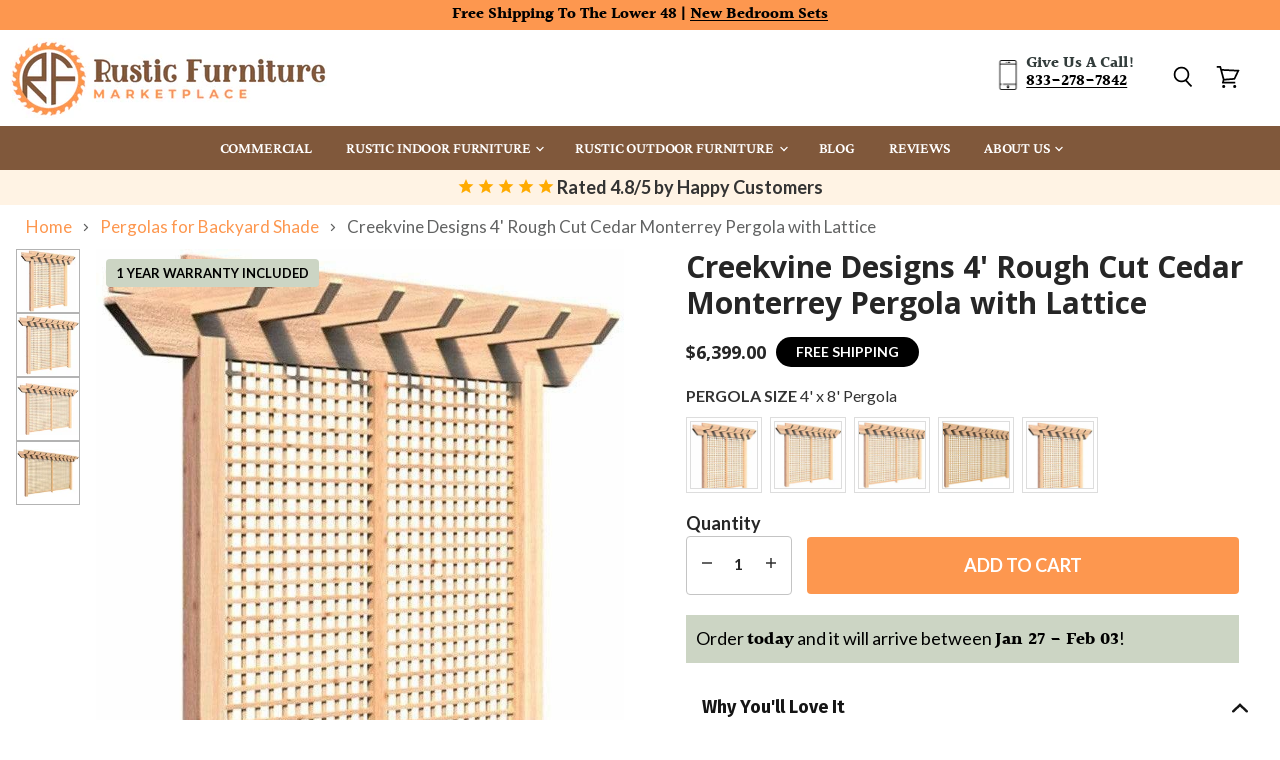

--- FILE ---
content_type: text/html; charset=utf-8
request_url: https://rusticfurnituremarketplace.com/products/creekvine-designs-4-feet-rough-cut-cedar-monterrey-pergola-with-lattice
body_size: 88747
content:
<!doctype html>
<html class="no-js no-touch" lang="en">
  <head>
<!-- starapps_core_start -->
<!-- This code is automatically managed by StarApps Studio -->
<!-- Please contact support@starapps.studio for any help -->
<!-- File location: snippets/starapps-core.liquid -->


    
<!-- starapps_core_end -->
  <script>
    window.Store = window.Store || {};
    window.Store.id = 44462506148;
  </script>
    <meta charset="utf-8">
    <meta http-equiv="X-UA-Compatible" content="IE=edge,chrome=1">
    <meta name="viewport" content="width=device-width,initial-scale=1" />

    <!-- Preconnect Domains -->
    <link rel="preconnect" href="https://cdn.shopify.com" crossorigin>
    <link rel="preconnect" href="https://fonts.shopify.com" crossorigin>
    <link rel="preconnect" href="https://monorail-edge.shopifysvc.com">

    
    

    <script data-cfasync="false" type="text/javascript" src="https://cdn.seoplatform.io/injector.js?websiteId=23418"></script>
    <!-- Preload Assets -->
    <link rel="preload" href="//rusticfurnituremarketplace.com/cdn/shop/t/105/assets/api.js?v=76206469115915889501756993403" as="script">

    

    <link rel="preload" href="//rusticfurnituremarketplace.com/cdn/shop/t/105/assets/superstore.js?v=128246710686765074161756993403" as="script"><title>Creekvine Designs 4&#39; Rough Cut Cedar Monterrey Pergola with Lattice
    </title>

    
      <meta name="description" content="This Monterrey Pergola features a true to nature looking Rough Cut Cedar. Its included options are In-Ground Mount, 24&quot; Top Runner Spacing On Center, Standard Braces, and a Lattice Wall Privacy Panel. Available in 10 different sizes, it is likely to fit the needs of any customer.">
    

    
  <link rel="shortcut icon" href="//rusticfurnituremarketplace.com/cdn/shop/files/RFMP_Fav_2_32x32.png?v=1751467853" type="image/png">


    
      <link rel="canonical" href="https://rusticfurnituremarketplace.com/products/creekvine-designs-4-feet-rough-cut-cedar-monterrey-pergola-with-lattice" />
    

    

    

    
    















<meta property="og:site_name" content="Rustic Furniture Marketplace">
<meta property="og:url" content="https://rusticfurnituremarketplace.com/products/creekvine-designs-4-feet-rough-cut-cedar-monterrey-pergola-with-lattice">
<meta property="og:title" content="Creekvine Designs 4&#39; Rough Cut Cedar Monterrey Pergola with Lattice">
<meta property="og:type" content="website">
<meta property="og:description" content="This Monterrey Pergola features a true to nature looking Rough Cut Cedar. Its included options are In-Ground Mount, 24&quot; Top Runner Spacing On Center, Standard Braces, and a Lattice Wall Privacy Panel. Available in 10 different sizes, it is likely to fit the needs of any customer.">




    
    
    

    
    
    <meta
      property="og:image"
      content="https://rusticfurnituremarketplace.com/cdn/shop/products/creekvine-designs-4-rough-cut-cedar-monterrey-pergola-with-lattice-hbwrccmppl4x8cvd-29554619711677_1200x1336.jpg?v=1645508917"
    />
    <meta
      property="og:image:secure_url"
      content="https://rusticfurnituremarketplace.com/cdn/shop/products/creekvine-designs-4-rough-cut-cedar-monterrey-pergola-with-lattice-hbwrccmppl4x8cvd-29554619711677_1200x1336.jpg?v=1645508917"
    />
    <meta property="og:image:width" content="1200" />
    <meta property="og:image:height" content="1336" />
    
    
    <meta property="og:image:alt" content="Creekvine Designs 4' Rough Cut Cedar Monterrey Pergola with Lattice-Rustic Furniture Marketplace" />
  









  <meta name="twitter:site" content="@rusticfurnplace">








<meta name="twitter:title" content="Creekvine Designs 4&#39; Rough Cut Cedar Monterrey Pergola with Lattice">
<meta name="twitter:description" content="This Monterrey Pergola features a true to nature looking Rough Cut Cedar. Its included options are In-Ground Mount, 24&quot; Top Runner Spacing On Center, Standard Braces, and a Lattice Wall Privacy Panel. Available in 10 different sizes, it is likely to fit the needs of any customer.">


    
    
    
      
      
      <meta name="twitter:card" content="summary">
    
    
    <meta
      property="twitter:image"
      content="https://rusticfurnituremarketplace.com/cdn/shop/products/creekvine-designs-4-rough-cut-cedar-monterrey-pergola-with-lattice-hbwrccmppl4x8cvd-29554619711677_1200x1200_crop_center.jpg?v=1645508917"
    />
    <meta property="twitter:image:width" content="1200" />
    <meta property="twitter:image:height" content="1200" />
    
    
    <meta property="twitter:image:alt" content="Creekvine Designs 4&#39; Rough Cut Cedar Monterrey Pergola with Lattice-Rustic Furniture Marketplace" />
  



    

    <link rel="preload" href="//rusticfurnituremarketplace.com/cdn/fonts/crimson_pro/crimsonpro_n6.9f0b070d25b297bbec03ba5389fca6a5da754317.woff2" as="font" crossorigin="anonymous">

    
      <link rel="preload" as="style" href="//rusticfurnituremarketplace.com/cdn/shop/t/105/assets/theme.css?v=58318307987002033051763152364">
    
<script>!function(){window.ZipifyPages=window.ZipifyPages||{},window.ZipifyPages.analytics={},window.ZipifyPages.currency="USD",window.ZipifyPages.shopDomain="rustic-furniture-marketplace.myshopify.com",window.ZipifyPages.moneyFormat="${{amount}}",window.ZipifyPages.shopifyOptionsSelector=false,window.ZipifyPages.unitPriceEnabled=false,window.ZipifyPages.alternativeAnalyticsLoading=true,window.ZipifyPages.integrations="shoppaywidget".split(","),window.ZipifyPages.crmUrl="https://crms.zipify.com",window.ZipifyPages.isPagesEntity=true,window.ZipifyPages.translations={soldOut:"Sold Out",unavailable:"Unavailable"},window.ZipifyPages.routes={root:"\/",cart:{index:"\/cart",add:"\/cart\/add",change:"\/cart\/change",clear:"\/cart\/clear",update:"\/cart\/update"}};window.ZipifyPages.eventsSubscriptions=[],window.ZipifyPages.on=function(i,a){window.ZipifyPages.eventsSubscriptions.push([i,a])}}();</script><script>(() => {
(()=>{class g{constructor(t={}){this.defaultConfig={sectionIds:[],rootMargin:"0px",onSectionViewed:()=>{},onSectionInteracted:()=>{},minViewTime:500,minVisiblePercentage:30,interactiveSelector:'a, button, input, select, textarea, [role="button"], [tabindex]:not([tabindex="-1"])'},this.config={...this.defaultConfig,...t},this.viewedSections=new Set,this.observer=null,this.viewTimers=new Map,this.init()}init(){document.readyState==="loading"?document.addEventListener("DOMContentLoaded",this.setup.bind(this)):this.setup()}setup(){this.setupObserver(),this.setupGlobalClickTracking()}setupObserver(){const t={root:null,rootMargin:this.config.rootMargin,threshold:[0,.1,.2,.3,.4,.5,.6,.7,.8,.9,1]};this.observer=new IntersectionObserver(e=>{e.forEach(i=>{this.calculateVisibility(i)?this.handleSectionVisible(i.target):this.handleSectionHidden(i.target)})},t),this.config.sectionIds.forEach(e=>{const i=document.getElementById(e);i&&this.observer.observe(i)})}calculateVisibility(t){const e=window.innerHeight,i=window.innerWidth,n=e*i,o=t.boundingClientRect,s=Math.max(0,o.top),c=Math.min(e,o.bottom),d=Math.max(0,o.left),a=Math.min(i,o.right),r=Math.max(0,c-s),l=Math.max(0,a-d)*r,m=n>0?l/n*100:0,h=o.width*o.height,p=h>0?l/h*100:0,S=m>=this.config.minVisiblePercentage,b=p>=80;return S||b}isSectionViewed(t){return this.viewedSections.has(Number(t))}setupGlobalClickTracking(){document.addEventListener("click",t=>{const e=this.findParentTrackedSection(t.target);if(e){const i=this.findInteractiveElement(t.target,e.el);i&&(this.isSectionViewed(e.id)||this.trackSectionView(e.id),this.trackSectionInteract(e.id,i,t))}})}findParentTrackedSection(t){let e=t;for(;e&&e!==document.body;){const i=e.id||e.dataset.zpSectionId,n=i?parseInt(i,10):null;if(n&&!isNaN(n)&&this.config.sectionIds.includes(n))return{el:e,id:n};e=e.parentElement}return null}findInteractiveElement(t,e){let i=t;for(;i&&i!==e;){if(i.matches(this.config.interactiveSelector))return i;i=i.parentElement}return null}trackSectionView(t){this.viewedSections.add(Number(t)),this.config.onSectionViewed(t)}trackSectionInteract(t,e,i){this.config.onSectionInteracted(t,e,i)}handleSectionVisible(t){const e=t.id,i=setTimeout(()=>{this.isSectionViewed(e)||this.trackSectionView(e)},this.config.minViewTime);this.viewTimers.set(e,i)}handleSectionHidden(t){const e=t.id;this.viewTimers.has(e)&&(clearTimeout(this.viewTimers.get(e)),this.viewTimers.delete(e))}addSection(t){if(!this.config.sectionIds.includes(t)){this.config.sectionIds.push(t);const e=document.getElementById(t);e&&this.observer&&this.observer.observe(e)}}}class f{constructor(){this.sectionTracker=new g({onSectionViewed:this.onSectionViewed.bind(this),onSectionInteracted:this.onSectionInteracted.bind(this)}),this.runningSplitTests=[]}getCookie(t){const e=document.cookie.match(new RegExp(`(?:^|; )${t}=([^;]*)`));return e?decodeURIComponent(e[1]):null}setCookie(t,e){let i=`${t}=${encodeURIComponent(e)}; path=/; SameSite=Lax`;location.protocol==="https:"&&(i+="; Secure");const n=new Date;n.setTime(n.getTime()+365*24*60*60*1e3),i+=`; expires=${n.toUTCString()}`,document.cookie=i}pickByWeight(t){const e=Object.entries(t).map(([o,s])=>[Number(o),s]),i=e.reduce((o,[,s])=>o+s,0);let n=Math.random()*i;for(const[o,s]of e){if(n<s)return o;n-=s}return e[e.length-1][0]}render(t){const e=t.blocks,i=t.test,n=i.id,o=`zpSectionSplitTest${n}`;let s=Number(this.getCookie(o));e.some(r=>r.id===s)||(s=this.pickByWeight(i.distribution),this.setCookie(o,s));const c=e.find(r=>r.id===s),d=`sectionSplitTest${c.id}`,a=document.querySelector(`template[data-id="${d}"]`);if(!a){console.error(`Template for split test ${c.id} not found`);return}document.currentScript.parentNode.insertBefore(a.content.cloneNode(!0),document.currentScript),this.runningSplitTests.push({id:n,block:c,templateId:d}),this.initTrackingForSection(c.id)}findSplitTestForSection(t){return this.runningSplitTests.find(e=>e.block.id===Number(t))}initTrackingForSection(t){this.sectionTracker.addSection(t)}onSectionViewed(t){this.trackEvent({sectionId:t,event:"zp_section_viewed"})}onSectionInteracted(t){this.trackEvent({sectionId:t,event:"zp_section_clicked"})}trackEvent({event:t,sectionId:e,payload:i={}}){const n=this.findSplitTestForSection(e);n&&window.Shopify.analytics.publish(t,{...i,sectionId:e,splitTestHash:n.id})}}window.ZipifyPages??={};window.ZipifyPages.SectionSplitTest=new f;})();

})()</script><link rel="preload" href="https://cdn03.zipify.com/css/zipifypages.css" as="style"><link rel="dns-prefetch" href="https://rusticfurnituremarketplace.com/"><link rel="dns-prefetch" href="https://cdn01.zipify.com/"><link rel="dns-prefetch" href="https://cdn02.zipify.com/"><link rel="dns-prefetch" href="https://cdn03.zipify.com/"><link rel="preconnect" href="https://rusticfurnituremarketplace.com/"><link rel="preconnect" href="https://cdn01.zipify.com/"><link rel="preconnect" href="https://cdn02.zipify.com/"><link rel="preconnect" href="https://cdn03.zipify.com/"><link rel="stylesheet" type="text/css" href="https://cdn03.zipify.com/css/zipifypages.css"><link rel="preconnect" href="https://cdn16.zipify.com/"><link rel="dns-prefetch" href="https://cdn16.zipify.com/"><link rel="dns-prefetch" href="https://cdn17.zipify.com/"><link rel="preconnect" href="https://cdn17.zipify.com/"><link rel="stylesheet" type="text/css" href="https://cdn16.zipify.com/f3331e14a255c9bd6ce8f7e7cbd5e0835d4e9d12/gs/4cf2f240d126308bf5316a4c354edabc.css"><link rel="stylesheet" type="text/css" href="https://cdn03.zipify.com/f3331e14a255c9bd6ce8f7e7cbd5e0835d4e9d12/stylesheet/product_pages/5b65b6124c4c35745ef4febc1e4ba897.css"><style>body{font-synthesis:none;-moz-osx-font-smoothing:grayscale;-webkit-font-smoothing:antialiased;text-rendering:optimizeLegibility}</style><script>(() => {(()=>{document.addEventListener("DOMContentLoaded",()=>{function a(e,t){e.dataset[t]&&(e.setAttribute(t,e.dataset[t]),e.removeAttribute(`data-${t}`))}const d=new IntersectionObserver((e,t)=>{for(const{target:n,isIntersecting:o}of e)o&&(a(n,"src"),a(n,"srcset"),a(n,"sizes"),t.unobserve(n))}),u=document.querySelectorAll('.zpa-lazyload, .zpa-published-page-holder [loading="lazy"]');for(const e of u)e.classList.remove("zpa-lazyload"),(!("loading"in e)||!e.src)&&d.observe(e);function g(e){if(!e)return null;try{return JSON.parse(e.textContent)}catch{return null}}function c(e,t){const n=Object.entries(e.__zpBgImageSrcset__??{});if(!n.length)return;const o=window.devicePixelRatio*t.width,[,s]=n.find(([r])=>r>=o)||n.at(-1);e.style.setProperty("--zp-background-image",`url("${s}")`),delete e.__zpBgImageSrcset__}const f=new URLSearchParams(location.search).get("lazy")==="0",i=new IntersectionObserver(e=>{for(const{boundingClientRect:t,isIntersecting:n,target:o}of e)n&&t.width&&(c(o,t),i.unobserve(o))},{rootMargin:"500px"});function z(){return[document.querySelector("#zp-blocks-json-data"),...document.querySelectorAll("[data-zp-block-configs]")].reduce((t,n)=>t.concat(g(n)||[]),[])}function l(e,t){const n=e.flatMap(o=>[o.bg,...o.children?.map(s=>s.bg)||[]]).filter(Boolean);for(const{selector:o,srcset:s}of n)for(const r of document.querySelectorAll(`.zp.${o}`))r.dataset.zpBackgroundImageInit||(r.__zpBgImageSrcset__=s,r.dataset.zpBackgroundImageInit=!0,t(r))}l(z(),e=>{f?c(e,e.getBoundingClientRect()):i.observe(e)}),window.ZipifyPages.on("initBackgroundImages",e=>{l(e,t=>c(t,t.getBoundingClientRect()))})});})();})()</script><script>!function(){var e=!1,t=[],n=!1,i=!1;function r(){}function a(e){this.integrations=e||[]}function o(){window.trekkie.url=function(){var e=l();if(e)return e;var t=this.canonical();if(t)return t.indexOf("?")>0?t:t+s(window.location.search);var n=window.location.href,i=n.indexOf("#");return-1===i?n:n.slice(0,i)}}function c(){window.trekkie.pageDefaults=function(){var e=window.location.href,t=e.indexOf("?");return t=(e=-1===t?"":e.slice(t)).indexOf("#"),e="?"===(e=-1===t?e:e.slice(0,t))?"":e,{path:w(),referrer:document.referrer,search:d()||e,title:u(),url:this.url(),properties:{}}}}function f(){var e=window.trekkie.generatePageObject;window.trekkie.generatePageObject=function(){var t=e.apply(window.trekkie,arguments);t.path=w(),t.title=u(),t.search&&(t.search=s(t.search));var n=v&&"function"==typeof y.searchIdentifierParam?y.searchIdentifierParam():P&&"function"==typeof g.searchIdentifierParam?g.searchIdentifierParam():null;return n?(t.search?t.search="?"+n+"&"+(""+t.search).replace(/^\?+/,""):t.search="?"+n,t):t}}function s(e){var t=new RegExp("^zpstest=");return S.filterSearchParams(e,t)}function w(){return v&&"function"==typeof y.currentEntityPath&&y.currentEntityPath()?y.currentEntityPath():window.location.pathname}function u(){return v&&"function"==typeof y.currentEntityTitle&&y.currentEntityTitle()?y.currentEntityTitle():document.title}function d(){return v&&"function"==typeof y.currentEntitySearchParams?"?"+y.currentEntitySearchParams():P&&"function"==typeof g.currentEntitySearchParams?"?"+g.currentEntitySearchParams():s(window.location.search)}function p(){return v&&"function"==typeof y.currentEntityUrl?y.currentEntityUrl():P?function(){var e=window.location.href,t=e.indexOf("?");t>-1&&(e=e.slice(0,t));(t=e.indexOf("#"))>-1&&(e=e.slice(0,t));return e}():null}function l(){var e=p();if(e){var t=d();return t?e+t:e}return null}function h(){if(!i&&void 0!==window.ga){i=!0;var e=l(),t=function(){var e=w();if(e){var t=d();return t?e+t:e}return null}(),n=u();e&&window.ga("set","location",e),t&&window.ga("set","page",t),n&&window.ga("set","title",n)}}r.prototype.parseUrl=function(e){var t=(""+e).trim();if(!/^\//.test(t)&&!/^https?:\/\//.test(t))return{};var n=document.createElement("a");return n.href=e,{protocol:n.protocol,host:n.host,hostname:n.hostname,port:n.port,pathname:n.pathname,hash:n.hash,search:n.search,origin:n.origin}},r.prototype.searchQueryParams=function(e){var t=this.parseUrl(e);return t.search?(""+t.search).replace(/^\?+/,""):""},r.prototype.filterSearchParams=function(e,t){if(!(e&&t instanceof RegExp))return e;for(var n,i=this.splitSearchParams(e),r=[],a=0,o=i.length;a<o;a++)n=i[a],t.test(n)||r.push(n);return r.join("&")},r.prototype.splitSearchParams=function(e){return e?(""+(""+e).replace(/^\?+/,"")).split("&"):[]},a.prototype.init=function(){e||(e=!0,function(){for(var e=0,n=t.length;e<n;e++)t[e].call();t=[]}())},a.prototype.ready=function(n){"function"==typeof n&&(e?n.call():t.push(n))},a.prototype.page=function(){if(!n){n=!0;var e=arguments;m?(o(),f(),c(),v&&"function"==typeof y.onEntityStateLoaded?y.onEntityStateLoaded((function(){window.trekkie.page.call(window.trekkie,e)})):window.trekkie.page.call(window.trekkie,e)):window.trekkie.page.call(window.trekkie,e)}},window.ZipifyPages=window.ZipifyPages||{};var y=window.ZipifyPages.SplitTest,g=window.ZipifyPages.SplitTestRedirect,k=new a(window.ZipifyPages.integrations),v=void 0!==y,P=void 0!==g,m=v||P,S=new r;function E(){window.Shopify.analytics.publish("zp_page_viewed",{handle:window.location.pathname,title:document.title,shopData:{presentmentCurrency:{code:Shopify.currency.active,rate:Shopify.currency.rate},shopCurrencyCode:ZipifyPages.currency},splitTestData:{handle:window.ZipifyPages.SplitTest?.currentEntityUrl(),title:u(),test_token:window.ZipifyPages.SplitTestRedirect?.searchIdentifierParam()??window.ZipifyPages.SplitTest?.searchIdentifierParam()}})}window.ZipifyPages.ShopifyAnalytics=k,m&&(window.GoogleAnalyticsObject="ga",window.ga=window.ga||function(){window.ga.q.push(arguments),"create"===arguments[0]&&void 0!==window._gaUTrackerOptions&&h()},window.ga.q=window.ga.q||[],window.ga.l=1*new Date),window.ZipifyPages.alternativeAnalyticsLoading?(window.trekkie=window.trekkie||[],window.trekkie.push(["ready",function(){try{m&&h();var e=window.ZipifyPages&&window.ZipifyPages.ShopifyAnalytics;void 0!==e&&"function"==typeof e.init?(e.init(),function(){if(m&&"function"==typeof(window.trekkie&&window.trekkie.page)&&(o(),f(),c(),v)){var e=window.trekkie.page;window.trekkie.page=function(){var t=arguments;y.onEntityStateLoaded((function(){e.call(window.trekkie,t)}))}}}()):console.error("window.ZipifyPages.ShopifyAnalytics.init is not defined")}catch(e){console.error(e)}}])):m&&k.ready(h);const Z=()=>document.cookie.match(/_shopify_y=([^;]*)/);window.addEventListener("DOMContentLoaded",(()=>{!function(e){if(Z())return e();document.addEventListener("trackingConsentAccepted",(()=>{const t=setInterval((()=>{Z()&&(e(),clearInterval(t))}),25)}),{once:!0})}(E)}))}();</script><style>.product-section--container{min-width:80%}</style><style>.zpa-published-page-holder{overflow-x:clip}</style><script>window.performance && window.performance.mark && window.performance.mark('shopify.content_for_header.start');</script><meta name="facebook-domain-verification" content="m2mggry2me6mh4832lehp0r20fbrwx">
<meta name="facebook-domain-verification" content="tnka25riblbnoehy1na2w8lw4g1kld">
<meta id="shopify-digital-wallet" name="shopify-digital-wallet" content="/44462506148/digital_wallets/dialog">
<link rel="alternate" type="application/json+oembed" href="https://rusticfurnituremarketplace.com/products/creekvine-designs-4-feet-rough-cut-cedar-monterrey-pergola-with-lattice.oembed">
<script async="async" src="/checkouts/internal/preloads.js?locale=en-US"></script>
<script id="shopify-features" type="application/json">{"accessToken":"d9c39c35078b4dba22f284d7bfe563c7","betas":["rich-media-storefront-analytics"],"domain":"rusticfurnituremarketplace.com","predictiveSearch":true,"shopId":44462506148,"locale":"en"}</script>
<script>var Shopify = Shopify || {};
Shopify.shop = "rustic-furniture-marketplace.myshopify.com";
Shopify.locale = "en";
Shopify.currency = {"active":"USD","rate":"1.0"};
Shopify.country = "US";
Shopify.theme = {"name":" Superstore | Sept 2025 | Zipify | BC | LIVE","id":152991826157,"schema_name":"Superstore","schema_version":"5.1.0","theme_store_id":null,"role":"main"};
Shopify.theme.handle = "null";
Shopify.theme.style = {"id":null,"handle":null};
Shopify.cdnHost = "rusticfurnituremarketplace.com/cdn";
Shopify.routes = Shopify.routes || {};
Shopify.routes.root = "/";</script>
<script type="module">!function(o){(o.Shopify=o.Shopify||{}).modules=!0}(window);</script>
<script>!function(o){function n(){var o=[];function n(){o.push(Array.prototype.slice.apply(arguments))}return n.q=o,n}var t=o.Shopify=o.Shopify||{};t.loadFeatures=n(),t.autoloadFeatures=n()}(window);</script>
<script id="shop-js-analytics" type="application/json">{"pageType":"product"}</script>
<script defer="defer" async type="module" src="//rusticfurnituremarketplace.com/cdn/shopifycloud/shop-js/modules/v2/client.init-shop-cart-sync_BApSsMSl.en.esm.js"></script>
<script defer="defer" async type="module" src="//rusticfurnituremarketplace.com/cdn/shopifycloud/shop-js/modules/v2/chunk.common_CBoos6YZ.esm.js"></script>
<script type="module">
  await import("//rusticfurnituremarketplace.com/cdn/shopifycloud/shop-js/modules/v2/client.init-shop-cart-sync_BApSsMSl.en.esm.js");
await import("//rusticfurnituremarketplace.com/cdn/shopifycloud/shop-js/modules/v2/chunk.common_CBoos6YZ.esm.js");

  window.Shopify.SignInWithShop?.initShopCartSync?.({"fedCMEnabled":true,"windoidEnabled":true});

</script>
<script>(function() {
  var isLoaded = false;
  function asyncLoad() {
    if (isLoaded) return;
    isLoaded = true;
    var urls = ["https:\/\/cdn.shopify.com\/s\/files\/1\/0444\/6250\/6148\/t\/72\/assets\/affirmShopify.js?v=1695255982\u0026shop=rustic-furniture-marketplace.myshopify.com","https:\/\/cdn1.stamped.io\/files\/widget.min.js?shop=rustic-furniture-marketplace.myshopify.com","https:\/\/static.affiliatly.com\/shopify\/v3\/shopify.js?affiliatly_code=AF-1063218\u0026s=2\u0026shop=rustic-furniture-marketplace.myshopify.com","https:\/\/cdn.nfcube.com\/instafeed-ae39deb0522cd6e9b85e9d13c630c42b.js?shop=rustic-furniture-marketplace.myshopify.com","https:\/\/cdn.hextom.com\/js\/quickannouncementbar.js?shop=rustic-furniture-marketplace.myshopify.com"];
    for (var i = 0; i < urls.length; i++) {
      var s = document.createElement('script');
      s.type = 'text/javascript';
      s.async = true;
      s.src = urls[i];
      var x = document.getElementsByTagName('script')[0];
      x.parentNode.insertBefore(s, x);
    }
  };
  if(window.attachEvent) {
    window.attachEvent('onload', asyncLoad);
  } else {
    window.addEventListener('load', asyncLoad, false);
  }
})();</script>
<script id="__st">var __st={"a":44462506148,"offset":-21600,"reqid":"c4b4014f-e800-42c0-831a-91e3e195994c-1768901318","pageurl":"rusticfurnituremarketplace.com\/products\/creekvine-designs-4-feet-rough-cut-cedar-monterrey-pergola-with-lattice","u":"3dd4582841ed","p":"product","rtyp":"product","rid":6831783936189};</script>
<script>window.ShopifyPaypalV4VisibilityTracking = true;</script>
<script id="captcha-bootstrap">!function(){'use strict';const t='contact',e='account',n='new_comment',o=[[t,t],['blogs',n],['comments',n],[t,'customer']],c=[[e,'customer_login'],[e,'guest_login'],[e,'recover_customer_password'],[e,'create_customer']],r=t=>t.map((([t,e])=>`form[action*='/${t}']:not([data-nocaptcha='true']) input[name='form_type'][value='${e}']`)).join(','),a=t=>()=>t?[...document.querySelectorAll(t)].map((t=>t.form)):[];function s(){const t=[...o],e=r(t);return a(e)}const i='password',u='form_key',d=['recaptcha-v3-token','g-recaptcha-response','h-captcha-response',i],f=()=>{try{return window.sessionStorage}catch{return}},m='__shopify_v',_=t=>t.elements[u];function p(t,e,n=!1){try{const o=window.sessionStorage,c=JSON.parse(o.getItem(e)),{data:r}=function(t){const{data:e,action:n}=t;return t[m]||n?{data:e,action:n}:{data:t,action:n}}(c);for(const[e,n]of Object.entries(r))t.elements[e]&&(t.elements[e].value=n);n&&o.removeItem(e)}catch(o){console.error('form repopulation failed',{error:o})}}const l='form_type',E='cptcha';function T(t){t.dataset[E]=!0}const w=window,h=w.document,L='Shopify',v='ce_forms',y='captcha';let A=!1;((t,e)=>{const n=(g='f06e6c50-85a8-45c8-87d0-21a2b65856fe',I='https://cdn.shopify.com/shopifycloud/storefront-forms-hcaptcha/ce_storefront_forms_captcha_hcaptcha.v1.5.2.iife.js',D={infoText:'Protected by hCaptcha',privacyText:'Privacy',termsText:'Terms'},(t,e,n)=>{const o=w[L][v],c=o.bindForm;if(c)return c(t,g,e,D).then(n);var r;o.q.push([[t,g,e,D],n]),r=I,A||(h.body.append(Object.assign(h.createElement('script'),{id:'captcha-provider',async:!0,src:r})),A=!0)});var g,I,D;w[L]=w[L]||{},w[L][v]=w[L][v]||{},w[L][v].q=[],w[L][y]=w[L][y]||{},w[L][y].protect=function(t,e){n(t,void 0,e),T(t)},Object.freeze(w[L][y]),function(t,e,n,w,h,L){const[v,y,A,g]=function(t,e,n){const i=e?o:[],u=t?c:[],d=[...i,...u],f=r(d),m=r(i),_=r(d.filter((([t,e])=>n.includes(e))));return[a(f),a(m),a(_),s()]}(w,h,L),I=t=>{const e=t.target;return e instanceof HTMLFormElement?e:e&&e.form},D=t=>v().includes(t);t.addEventListener('submit',(t=>{const e=I(t);if(!e)return;const n=D(e)&&!e.dataset.hcaptchaBound&&!e.dataset.recaptchaBound,o=_(e),c=g().includes(e)&&(!o||!o.value);(n||c)&&t.preventDefault(),c&&!n&&(function(t){try{if(!f())return;!function(t){const e=f();if(!e)return;const n=_(t);if(!n)return;const o=n.value;o&&e.removeItem(o)}(t);const e=Array.from(Array(32),(()=>Math.random().toString(36)[2])).join('');!function(t,e){_(t)||t.append(Object.assign(document.createElement('input'),{type:'hidden',name:u})),t.elements[u].value=e}(t,e),function(t,e){const n=f();if(!n)return;const o=[...t.querySelectorAll(`input[type='${i}']`)].map((({name:t})=>t)),c=[...d,...o],r={};for(const[a,s]of new FormData(t).entries())c.includes(a)||(r[a]=s);n.setItem(e,JSON.stringify({[m]:1,action:t.action,data:r}))}(t,e)}catch(e){console.error('failed to persist form',e)}}(e),e.submit())}));const S=(t,e)=>{t&&!t.dataset[E]&&(n(t,e.some((e=>e===t))),T(t))};for(const o of['focusin','change'])t.addEventListener(o,(t=>{const e=I(t);D(e)&&S(e,y())}));const B=e.get('form_key'),M=e.get(l),P=B&&M;t.addEventListener('DOMContentLoaded',(()=>{const t=y();if(P)for(const e of t)e.elements[l].value===M&&p(e,B);[...new Set([...A(),...v().filter((t=>'true'===t.dataset.shopifyCaptcha))])].forEach((e=>S(e,t)))}))}(h,new URLSearchParams(w.location.search),n,t,e,['guest_login'])})(!0,!0)}();</script>
<script integrity="sha256-4kQ18oKyAcykRKYeNunJcIwy7WH5gtpwJnB7kiuLZ1E=" data-source-attribution="shopify.loadfeatures" defer="defer" src="//rusticfurnituremarketplace.com/cdn/shopifycloud/storefront/assets/storefront/load_feature-a0a9edcb.js" crossorigin="anonymous"></script>
<script data-source-attribution="shopify.dynamic_checkout.dynamic.init">var Shopify=Shopify||{};Shopify.PaymentButton=Shopify.PaymentButton||{isStorefrontPortableWallets:!0,init:function(){window.Shopify.PaymentButton.init=function(){};var t=document.createElement("script");t.src="https://rusticfurnituremarketplace.com/cdn/shopifycloud/portable-wallets/latest/portable-wallets.en.js",t.type="module",document.head.appendChild(t)}};
</script>
<script data-source-attribution="shopify.dynamic_checkout.buyer_consent">
  function portableWalletsHideBuyerConsent(e){var t=document.getElementById("shopify-buyer-consent"),n=document.getElementById("shopify-subscription-policy-button");t&&n&&(t.classList.add("hidden"),t.setAttribute("aria-hidden","true"),n.removeEventListener("click",e))}function portableWalletsShowBuyerConsent(e){var t=document.getElementById("shopify-buyer-consent"),n=document.getElementById("shopify-subscription-policy-button");t&&n&&(t.classList.remove("hidden"),t.removeAttribute("aria-hidden"),n.addEventListener("click",e))}window.Shopify?.PaymentButton&&(window.Shopify.PaymentButton.hideBuyerConsent=portableWalletsHideBuyerConsent,window.Shopify.PaymentButton.showBuyerConsent=portableWalletsShowBuyerConsent);
</script>
<script>
  function portableWalletsCleanup(e){e&&e.src&&console.error("Failed to load portable wallets script "+e.src);var t=document.querySelectorAll("shopify-accelerated-checkout .shopify-payment-button__skeleton, shopify-accelerated-checkout-cart .wallet-cart-button__skeleton"),e=document.getElementById("shopify-buyer-consent");for(let e=0;e<t.length;e++)t[e].remove();e&&e.remove()}function portableWalletsNotLoadedAsModule(e){e instanceof ErrorEvent&&"string"==typeof e.message&&e.message.includes("import.meta")&&"string"==typeof e.filename&&e.filename.includes("portable-wallets")&&(window.removeEventListener("error",portableWalletsNotLoadedAsModule),window.Shopify.PaymentButton.failedToLoad=e,"loading"===document.readyState?document.addEventListener("DOMContentLoaded",window.Shopify.PaymentButton.init):window.Shopify.PaymentButton.init())}window.addEventListener("error",portableWalletsNotLoadedAsModule);
</script>

<script type="module" src="https://rusticfurnituremarketplace.com/cdn/shopifycloud/portable-wallets/latest/portable-wallets.en.js" onError="portableWalletsCleanup(this)" crossorigin="anonymous"></script>
<script nomodule>
  document.addEventListener("DOMContentLoaded", portableWalletsCleanup);
</script>

<link id="shopify-accelerated-checkout-styles" rel="stylesheet" media="screen" href="https://rusticfurnituremarketplace.com/cdn/shopifycloud/portable-wallets/latest/accelerated-checkout-backwards-compat.css" crossorigin="anonymous">
<style id="shopify-accelerated-checkout-cart">
        #shopify-buyer-consent {
  margin-top: 1em;
  display: inline-block;
  width: 100%;
}

#shopify-buyer-consent.hidden {
  display: none;
}

#shopify-subscription-policy-button {
  background: none;
  border: none;
  padding: 0;
  text-decoration: underline;
  font-size: inherit;
  cursor: pointer;
}

#shopify-subscription-policy-button::before {
  box-shadow: none;
}

      </style>

<script>window.performance && window.performance.mark && window.performance.mark('shopify.content_for_header.end');</script>

    <script>
      document.documentElement.className=document.documentElement.className.replace(/\bno-js\b/,'js');
      if(window.Shopify&&window.Shopify.designMode)document.documentElement.className+=' in-theme-editor';
      if(('ontouchstart' in window)||window.DocumentTouch&&document instanceof DocumentTouch)document.documentElement.className=document.documentElement.className.replace(/\bno-touch\b/,'has-touch');
    </script>

    <script src="//rusticfurnituremarketplace.com/cdn/shop/t/105/assets/api.js?v=76206469115915889501756993403" defer></script>

    
      <link href="//rusticfurnituremarketplace.com/cdn/shop/t/105/assets/theme.css?v=58318307987002033051763152364" rel="stylesheet" type="text/css" media="all" />
    

    

    
    <script>
      window.Theme = window.Theme || {};
      window.Theme.version = '5.1.0';
      window.Theme.name = 'Superstore';
      window.Theme.routes = {
        "root_url": "/",
        "account_url": "/account",
        "account_login_url": "https://shopify.com/44462506148/account?locale=en&region_country=US",
        "account_logout_url": "/account/logout",
        "account_register_url": "https://shopify.com/44462506148/account?locale=en",
        "account_addresses_url": "/account/addresses",
        "collections_url": "/collections",
        "all_products_collection_url": "/collections/all",
        "search_url": "/search",
        "predictive_search_url": "/search/suggest",
        "cart_url": "/cart",
        "cart_add_url": "/cart/add",
        "cart_change_url": "/cart/change",
        "cart_clear_url": "/cart/clear",
        "product_recommendations_url": "/recommendations/products",
      };
    </script>
    

  <script>window.is_hulkpo_installed=true</script>

<script>
    
    
    
    
    var gsf_conversion_data = {page_type : 'product', event : 'view_item', data : {product_data : [{variant_id : 40210085740733, product_id : 6831783936189, name : "Creekvine Designs 4&#39; Rough Cut Cedar Monterrey Pergola with Lattice", price : "6399.00", currency : "USD", sku : "HBWRCCMPPL4x8CVD", brand : "Creekvine Designs", variant : "4&#39; x 8&#39; Pergola", category : "Outdoor Furniture", quantity : "0" }], total_price : "6399.00", shop_currency : "USD"}};
    
</script>
<script src="//rusticfurnituremarketplace.com/cdn/shop/t/105/assets/flagBs.js?v=119002448183918949901756993403" async="async"></script>
<script>
    let es_lan_s = 'es_default_en';
    let es_lan_j = {"es_default":{"is_enabled":1,"content_html":"\u003cp\u003e\u003cspan style=\"color: rgb(0,0,0);font-size: 14px;font-family: Arial;\"\u003e\u003cstrong\u003eFREE DELIVERY\u003c\/strong\u003e\u003c\/span\u003e\n\u003cspan style=\"color: rgb(0,0,0);font-family: Arial;\"\u003e\u003cstrong\u003eOrder today and receive by {delivery_date_min} - {delivery_date_max\u003c\/strong\u003e\u003c\/span\u003e\u003cspan style=\"color: rgb(255,255,255);font-family: Arial;\"\u003e\u003cstrong\u003e}\u003c\/strong\u003e\u003c\/span\u003e\u003c\/p\u003e","position":"0,0,0,0","date_filer":"","date_lang":"en","determine_template_id":1,"deliveryTime":"63,77","weekday":"1,1,1,1,1,1,1","cart_l":"Expected Arrival","cart_date_t":0,"collection_l":"Arrives","mode":2,"i_s_cart":true,"i_s_collection":false,"i_s_p_c":true,"is_show_country":false,"is_country_info_status":1,"is_country_info":"Currently we do not ship to {country}, click to check our","t_align":"left;","ts":{"it_h":0,"it_m":0,"it_f":0,"it_z":"-6"},"calendar":[],"timeformats":[],"o_f_s_content":""}};
    let es_lan = es_lan_j[es_lan_s];

    let  es_sd = {"is_enabled":1,"content_html":"\u003cp\u003e\u003cspan style=\"color: rgb(0,0,0);font-size: 14px;font-family: Arial;\"\u003e\u003cstrong\u003eFREE DELIVERY\u003c\/strong\u003e\u003c\/span\u003e\n\u003cspan style=\"color: rgb(0,0,0);font-family: Arial;\"\u003e\u003cstrong\u003eOrder today and receive by {delivery_date_min} - {delivery_date_max\u003c\/strong\u003e\u003c\/span\u003e\u003cspan style=\"color: rgb(255,255,255);font-family: Arial;\"\u003e\u003cstrong\u003e}\u003c\/strong\u003e\u003c\/span\u003e\u003c\/p\u003e","position":"0,0,0,0","date_filer":"","date_lang":"en","determine_template_id":1,"deliveryTime":"63,77","weekday":"1,1,1,1,1,1,1","cart_l":"Expected Arrival","cart_date_t":0,"collection_l":"Arrives","mode":2,"i_s_cart":true,"i_s_collection":false,"i_s_p_c":true,"is_show_country":false,"is_country_info_status":1,"is_country_info":"Currently we do not ship to {country}, click to check our","t_align":"left;","ts":{"it_h":0,"it_m":0,"it_f":0,"it_z":"-6"},"calendar":[],"timeformats":[],"o_f_s_content":""};

    let es_pd = '';
    
        
        es_pd = {"is_add":0,"is_sale":false,"product":"10,20","is_add_col":0,"col_d_t":"0,0","is_hide_edt":false,"content_html":"","o_f_s_content":"","out_of_stock_mode":0,"variant_list":{"6831783936189":true}};
        
    
</script>

    
    <script type="text/javascript">
    (function(c,l,a,r,i,t,y){
        c[a]=c[a]||function(){(c[a].q=c[a].q||[]).push(arguments)};
        t=l.createElement(r);t.async=1;t.src="https://www.clarity.ms/tag/"+i;
        y=l.getElementsByTagName(r)[0];y.parentNode.insertBefore(t,y);
    })(window, document, "clarity", "script", "oi7tqj1z3l");
</script>

<script id='merchantWidgetScript' src="https://www.gstatic.com/shopping/merchant/merchantwidget.js" defer></script>
<script type="text/javascript">
  merchantWidgetScript.addEventListener('load', function () {
    merchantwidget.start({
      position: 'RIGHT_BOTTOM',
      sideMargin: 21,
      bottomMargin: 70,
      mobileSideMargin: 11,
      mobileBottomMargin: 60
    });
  });
</script>
  <!-- BEGIN app block: shopify://apps/klaviyo-email-marketing-sms/blocks/klaviyo-onsite-embed/2632fe16-c075-4321-a88b-50b567f42507 -->












  <script async src="https://static.klaviyo.com/onsite/js/YnxZai/klaviyo.js?company_id=YnxZai"></script>
  <script>!function(){if(!window.klaviyo){window._klOnsite=window._klOnsite||[];try{window.klaviyo=new Proxy({},{get:function(n,i){return"push"===i?function(){var n;(n=window._klOnsite).push.apply(n,arguments)}:function(){for(var n=arguments.length,o=new Array(n),w=0;w<n;w++)o[w]=arguments[w];var t="function"==typeof o[o.length-1]?o.pop():void 0,e=new Promise((function(n){window._klOnsite.push([i].concat(o,[function(i){t&&t(i),n(i)}]))}));return e}}})}catch(n){window.klaviyo=window.klaviyo||[],window.klaviyo.push=function(){var n;(n=window._klOnsite).push.apply(n,arguments)}}}}();</script>

  
    <script id="viewed_product">
      if (item == null) {
        var _learnq = _learnq || [];

        var MetafieldReviews = null
        var MetafieldYotpoRating = null
        var MetafieldYotpoCount = null
        var MetafieldLooxRating = null
        var MetafieldLooxCount = null
        var okendoProduct = null
        var okendoProductReviewCount = null
        var okendoProductReviewAverageValue = null
        try {
          // The following fields are used for Customer Hub recently viewed in order to add reviews.
          // This information is not part of __kla_viewed. Instead, it is part of __kla_viewed_reviewed_items
          MetafieldReviews = {};
          MetafieldYotpoRating = null
          MetafieldYotpoCount = null
          MetafieldLooxRating = null
          MetafieldLooxCount = null

          okendoProduct = null
          // If the okendo metafield is not legacy, it will error, which then requires the new json formatted data
          if (okendoProduct && 'error' in okendoProduct) {
            okendoProduct = null
          }
          okendoProductReviewCount = okendoProduct ? okendoProduct.reviewCount : null
          okendoProductReviewAverageValue = okendoProduct ? okendoProduct.reviewAverageValue : null
        } catch (error) {
          console.error('Error in Klaviyo onsite reviews tracking:', error);
        }

        var item = {
          Name: "Creekvine Designs 4' Rough Cut Cedar Monterrey Pergola with Lattice",
          ProductID: 6831783936189,
          Categories: ["All Rustic Furniture","Creekvine Designs","Pergolas for Backyard Shade","Rustic Outdoor Furniture for Fun and Relaxation in Your Backyard"],
          ImageURL: "https://rusticfurnituremarketplace.com/cdn/shop/products/creekvine-designs-4-rough-cut-cedar-monterrey-pergola-with-lattice-hbwrccmppl4x8cvd-29554619711677_grande.jpg?v=1645508917",
          URL: "https://rusticfurnituremarketplace.com/products/creekvine-designs-4-feet-rough-cut-cedar-monterrey-pergola-with-lattice",
          Brand: "Creekvine Designs",
          Price: "$6,399.00",
          Value: "6,399.00",
          CompareAtPrice: "$0.00"
        };
        _learnq.push(['track', 'Viewed Product', item]);
        _learnq.push(['trackViewedItem', {
          Title: item.Name,
          ItemId: item.ProductID,
          Categories: item.Categories,
          ImageUrl: item.ImageURL,
          Url: item.URL,
          Metadata: {
            Brand: item.Brand,
            Price: item.Price,
            Value: item.Value,
            CompareAtPrice: item.CompareAtPrice
          },
          metafields:{
            reviews: MetafieldReviews,
            yotpo:{
              rating: MetafieldYotpoRating,
              count: MetafieldYotpoCount,
            },
            loox:{
              rating: MetafieldLooxRating,
              count: MetafieldLooxCount,
            },
            okendo: {
              rating: okendoProductReviewAverageValue,
              count: okendoProductReviewCount,
            }
          }
        }]);
      }
    </script>
  




  <script>
    window.klaviyoReviewsProductDesignMode = false
  </script>







<!-- END app block --><!-- BEGIN app block: shopify://apps/simprosys-google-shopping-feed/blocks/core_settings_block/1f0b859e-9fa6-4007-97e8-4513aff5ff3b --><!-- BEGIN: GSF App Core Tags & Scripts by Simprosys Google Shopping Feed -->









<!-- END: GSF App Core Tags & Scripts by Simprosys Google Shopping Feed -->
<!-- END app block --><!-- BEGIN app block: shopify://apps/c-edd-estimated-delivery-date/blocks/app_setting/4a0685bc-c234-45b2-8382-5ad6a8e3e3fd --><script>
    window.deliveryCommon = window.deliveryCommon || {};
    window.deliveryCommon.setting = {};
    Object.assign(window.deliveryCommon.setting, {
        "shop_currency_code__ed": 'USD' || 'USD',
        "shop_locale_code__ed": 'en' || 'en',
        "shop_domain__ed":  'rustic-furniture-marketplace.myshopify.com',
        "product_available__ed": 'true',
        "product_id__ed": '6831783936189'
    });
    window.deliveryED = window.deliveryED || {};
    window.deliveryED.setting = {};
    Object.assign(window.deliveryED.setting, {
        "delivery__app_setting": {"main_delivery_setting":{"is_active":1,"order_delivery_info":"\u003cp\u003e\u003cspan style=\"line-height:1.5\"\u003e\u003cspan style=\"font-size:16px\"\u003eOrder \u003cstrong\u003etoday\u003c\/strong\u003e and it will arrive between \u003cstrong\u003e{order_delivered_minimum_date} - {order_delivered_maximum_date}\u003c\/strong\u003e!\u003c\/span\u003e\u003c\/span\u003e\u003c\/p\u003e\u003cp\u003e\u003c\/p\u003e\u003cp\u003e\u003cspan style=\"line-height:1.5\"\u003e\u003cspan style=\"font-size:14px\"\u003eOnce an order is processed, packed, and shipped, we will send tracking information.\u003c\/span\u003e\u003c\/span\u003e\u003c\/p\u003e","is_ignore_out_of_stock":0,"out_of_stock_mode":0,"out_of_stock_info":"\u003cp\u003e\u003c\/p\u003e","order_progress_bar_mode":0,"order_progress_setting":{"ordered":{"svg_number":0,"title":"Ordered","tips_description":"After you place the order, we will need 1-3 days to prepare the shipment"},"order_ready":{"svg_number":4,"is_active":0,"title":"Order Ready","date_title":"{order_ready_minimum_date} - {order_ready_maximum_date}","tips_description":"Orders will start to be shipped"},"order_delivered":{"svg_number":10,"title":"Delivered","date_title":"{order_delivered_minimum_date} - {order_delivered_maximum_date}","tips_description":"Estimated arrival date range：{order_delivered_minimum_date} - {order_delivered_maximum_date}"}},"order_delivery_work_week":[1,1,1,1,1,1,1],"order_delivery_day_range":[7,20],"order_delivery_calc_method":0,"order_ready_work_week":[1,1,1,1,1,1,1],"order_ready_day_range":[1,3],"order_ready_calc_method":2,"holiday":[],"order_delivery_date_format":0,"delivery_date_custom_format":"{month_local} {day}","delivery_date_format_zero":1,"delivery_date_format_month_translate":["Jan","Feb","Mar","Apr","May","Jun","Jul","Aug","Sep","Oct","Nov","Dec"],"delivery_date_format_week_translate":["Sun","Mon","Tues","Wed","Thur","Fri","Sat"],"order_delivery_countdown_format":0,"delivery_countdown_custom_format":"{hours} {hours_local} {minutes} {minutes_local} {seconds} {seconds_local}","countdown_format_translate":["Hours","Minutes","Seconds"],"delivery_countdown_format_zero":1,"countdown_cutoff_hour":23,"countdown_cutoff_minute":59,"countdown_cutoff_advanced_enable":0,"countdown_cutoff_advanced":[[23,59],[23,59],[23,59],[23,59],[23,59],[23,59],[23,59]],"countdown_mode":0,"after_deadline_hide_widget":0,"timezone_mode":0,"timezone":0,"todayandtomorrow":[{"lan_code":"en","lan_name":"English","left":"today","right":"tomorrow"}],"translate_country_name":[],"widget_layout_mode":2,"widget_placement_method":2,"widget_placement_position":0,"widget_placement_page":1,"widget_margin":[12,0,0,0],"message_text_widget_appearance_setting":{"border":{"border_width":1,"border_radius":0,"border_line":0},"color":{"text_color":"#000000","background_color":"#ccd5c4","border_color":"#E2E2E2"},"other":{"margin":[0,0,0,0],"padding":[10,10,10,10]}},"progress_bar_widget_appearance_setting":{"color":{"basic":{"icon_color":"#ffffff","icon_background_color":"#FFFFFF","order_status_title_color":"#000000","date_title_color":"#000000"},"advanced":{"order_status_title_color":"#000000","progress_line_color":"#000000","date_title_color":"#000000","description_tips_background_color":"#000000","icon_background_color":"#000000","icon_color":"#FFFFFF","description_tips_color":"#FFFFFF"}},"font":{"icon_font":28,"order_status_title_font":14,"date_title_font":14,"description_tips_font":14},"other":{"margin":[8,0,0,0]}},"show_country_mode":0,"arrow_down_position":0,"country_modal_background_rgba":[0,0,0,0.5],"country_modal_appearance_setting":{"color":{"text_color":"#000000","background_color":"#FFFFFF","icon_color":"#999999","selected_color":"#f2f2f2"},"border":{"border_radius":7},"font":{"text_font":16,"icon_font":16},"other":{"width":56}},"cart_form_mode":0,"cart_form_position":0,"product_form_position":0,"out_of_stock_product_form_position":0,"cart_checkout_status":1,"cart_checkout_title":"Order today and get ready—it’s coming between ","cart_checkout_description":"{order_delivered_minimum_date} - {order_delivered_maximum_date}!","widget_custom_css":"","replace_jq":0,"jquery_version":"1.12.0","is_ignore_cookie_cache":0,"is_show_all":1,"p_mapping":1001,"product_ids":[]}},
        "delivery__pro_setting": null,
        "delivery__cate_setting": {"category_delivery_setting":{"category":{"is_add":1,"order_delivery_info":"\u003cspan style=\"display:block\"\u003e\u003cspan style=\"font-size:18px\"\u003e\u003cspan style=\"line-height:1.5\"\u003eOrder \u003cstrong\u003etoday\u003c\/strong\u003e and it will arrive between \u003cstrong\u003e{order_delivered_minimum_date} - {order_delivered_maximum_date}\u003c\/strong\u003e! \u003c\/span\u003e\u003c\/span\u003e\u003c\/span\u003e","out_of_stock_info":"\u003cspan style=\"display:block\"\u003e\u003c\/span\u003e","out_of_stock_mode":0,"order_progress_bar_mode":0,"order_progress_setting":{"ordered":{"svg_number":0,"title":"Ordered","tips_description":"After you place the order, we will need 1-3 days to prepare the shipment"},"order_ready":{"svg_number":4,"is_active":0,"title":"Order Ready","date_title":"{order_ready_minimum_date} - {order_ready_maximum_date}","tips_description":"Orders will start to be shipped"},"order_delivered":{"svg_number":10,"title":"Delivered","date_title":"{order_delivered_minimum_date} - {order_delivered_maximum_date}","tips_description":"Estimated arrival date range：{order_delivered_minimum_date} - {order_delivered_maximum_date}"}},"order_delivery_work_week":[1,1,1,1,1,1,1],"order_delivery_day_range":[7,14],"order_delivery_calc_method":0,"order_ready_work_week":[1,1,1,1,1,1,1],"order_ready_day_range":[1,3],"order_ready_calc_method":2,"holiday":[],"is_show_all_unadd_country":1,"widget_display_status":0,"widget_layout_mode":2,"cart_checkout_status":1,"cart_checkout_title":"Order today and get ready—it’s coming between ","cart_checkout_description":"{order_delivered_minimum_date} - {order_delivered_maximum_date}!","category_id":"384872","t":1753718143}}}
    });
</script>

<script src="https://cdn.shopify.com/s/files/1/0654/5637/3996/files/delivery_coder_cc698f59-3829-49b3-8fa2-f9ef0ba024af.js?v=1767391130&t=1088" defer></script>

<!-- END app block --><!-- BEGIN app block: shopify://apps/swatch-king/blocks/variant-swatch-king/0850b1e4-ba30-4a0d-a8f4-f9a939276d7d -->


















































  <script>
    window.vsk_data = function(){
      return {
        "block_collection_settings": {"alignment":"center","enable":true,"swatch_location":"After price","switch_on_hover":true,"preselect_variant":false,"current_template":"product"},
        "currency": "USD",
        "currency_symbol": "$",
        "primary_locale": "en",
        "localized_string": {},
        "app_setting_styles": {"products_swatch_presentation":{"slide_left_button_svg":"","slide_right_button_svg":""},"collections_swatch_presentation":{"minified":false,"minified_products":false,"minified_template":"+{count}","slide_left_button_svg":"","minified_display_count":[3,6],"slide_right_button_svg":""}},
        "app_setting": {"display_logs":false,"default_preset":17492,"pre_hide_strategy":"hide-all-theme-selectors","swatch_url_source":"cdn","product_data_source":"storefront","data_url_source":"cdn","new_script":true},
        "app_setting_config": {"app_execution_strategy":"all","collections_options_disabled":null,"default_swatch_image":"","do_not_select_an_option":{"text":"Select a {{ option_name }}","status":true,"control_add_to_cart":true,"allow_virtual_trigger":true,"make_a_selection_text":"Select a {{ option_name }}","auto_select_options_list":[]},"history_free_group_navigation":false,"notranslate":false,"products_options_disabled":null,"size_chart":{"type":"theme","labels":"size,sizes,taille,größe,tamanho,tamaño,koko,サイズ","position":"right","size_chart_app":"","size_chart_app_css":"","size_chart_app_selector":""},"session_storage_timeout_seconds":60,"enable_swatch":{"cart":{"enable_on_cart_product_grid":true,"enable_on_cart_featured_product":true},"home":{"enable_on_home_product_grid":false,"enable_on_home_featured_product":false},"pages":{"enable_on_custom_product_grid":true,"enable_on_custom_featured_product":true},"article":{"enable_on_article_product_grid":true,"enable_on_article_featured_product":true},"products":{"enable_on_main_product":true,"enable_on_product_grid":true},"collections":{"enable_on_collection_quick_view":true,"enable_on_collection_product_grid":true},"list_collections":{"enable_on_list_collection_quick_view":true,"enable_on_list_collection_product_grid":true}},"product_template":{"group_swatches":true,"variant_swatches":true},"product_batch_size":250,"use_optimized_urls":true,"enable_error_tracking":true,"enable_event_tracking":false,"preset_badge":{"order":[{"name":"sold_out","order":0},{"name":"sale","order":1},{"name":"new","order":2}],"new_badge_text":"NEW","new_badge_color":"#FFFFFF","sale_badge_text":"SALE","sale_badge_color":"#FFFFFF","new_badge_bg_color":"#121212D1","sale_badge_bg_color":"#D91C01D1","sold_out_badge_text":"SOLD OUT","sold_out_badge_color":"#FFFFFF","new_show_when_all_same":false,"sale_show_when_all_same":false,"sold_out_badge_bg_color":"#BBBBBBD1","new_product_max_duration":90,"sold_out_show_when_all_same":false,"min_price_diff_for_sale_badge":5}},
        "theme_settings_map": {"146649710829":61651,"149029257453":61651,"154654048493":61651,"136126267629":350529,"136984330477":61651,"156330754285":503332,"156330819821":503332,"155455324397":61651,"155463188717":503332,"155468464365":503332,"149029290221":61651,"151794909421":61651,"152991826157":61651,"152998740205":61651,"149028700397":61651,"153522798829":61651,"152975245549":61651},
        "theme_settings": {"61651":{"id":61651,"configurations":{"products":{"theme_type":"dawn","swatch_root":{"position":"before","selector":".zpa-el-variant-selector,[data-product-form-regular], [data-product-options-container]","groups_selector":"","section_selector":".zpa-product-template,.product--section","secondary_position":"","secondary_selector":"","use_section_as_root":true},"option_selectors":".zpa-el-variant-selector select,.option-values input[type=\"radio\"], [data-product-options-container] .form-field-select-wrapper select","selectors_to_hide":[".zpa-el-variant-selector,.swatch_options,.product-options-style-radio, .productitem--swatches-container, .productitem--swatches, form-field-select-wrapper, [data-product-options-container]","form[action=\"\/cart\/add\"] .product__variants","form[action=\"\/cart\/add\"] .form__row div.selector-wrapper","form .swatch.clearfix"],"json_data_selector":"","add_to_cart_selector":"button.product-form--atc-button:not(#BIS_trigger.product-form--atc-button)","custom_button_params":{"data":[{"value_attribute":"data-value","option_attribute":"data-name"}],"selected_selector":".active"},"option_index_attributes":["data-index","data-option-position","data-object","data-product-option","data-option-index","name"],"add_to_cart_text_selector":"button.product-form--atc-button span.atc-button--text:not(#BIS_trigger.product-form--atc-button)","selectors_to_hide_override":"","add_to_cart_enabled_classes":"product-form--atc-button","add_to_cart_disabled_classes":"product-form--atc-button disabled"},"collections":{"grid_updates":[{"name":"sku","template":"SKU: {sku}","display_position":"replace","display_selector":".variant-sku","element_selector":""},{"name":"price","template":"{{price_with_format}}","display_position":"replace","display_selector":"[data-price]","element_selector":""}],"data_selectors":{"url":"a","title":".product-card__title","attributes":[],"form_input":"[name=\"id\"]","featured_image":"img","secondary_image":"img.secondary"},"selectors_to_hide":[".productitem--swatches-container, .productitem--swatches"],"json_data_selector":"[sa-swatch-json]","swatch_root_selector":"ul.boost-pfs-filter-products li.productgrid--item, div#shopify-section-static-recently-viewed li.product-recently-viewed-card, .featured-collection--wrapper li.productgrid--item","swatch_display_options":[{"label":"After price","position":"top","selector":".productitem--info"}]}},"settings":{"products":{"handleize":false,"init_deferred":false,"label_split_symbol":"","size_chart_selector":"","persist_group_variant":false,"hide_single_value_option":"none"},"collections":{"layer_index":1,"display_label":"","continuous_lookup":3000,"json_data_from_api":true,"label_split_symbol":"","price_trailing_zeroes":false,"hide_single_value_option":"none"}},"custom_scripts":[],"custom_css":"","theme_store_ids":[],"schema_theme_names":["Superstore"],"pre_hide_css_code":null},"61651":{"id":61651,"configurations":{"products":{"theme_type":"dawn","swatch_root":{"position":"before","selector":".zpa-el-variant-selector,[data-product-form-regular], [data-product-options-container]","groups_selector":"","section_selector":".zpa-product-template,.product--section","secondary_position":"","secondary_selector":"","use_section_as_root":true},"option_selectors":".zpa-el-variant-selector select,.option-values input[type=\"radio\"], [data-product-options-container] .form-field-select-wrapper select","selectors_to_hide":[".zpa-el-variant-selector,.swatch_options,.product-options-style-radio, .productitem--swatches-container, .productitem--swatches, form-field-select-wrapper, [data-product-options-container]","form[action=\"\/cart\/add\"] .product__variants","form[action=\"\/cart\/add\"] .form__row div.selector-wrapper","form .swatch.clearfix"],"json_data_selector":"","add_to_cart_selector":"button.product-form--atc-button:not(#BIS_trigger.product-form--atc-button)","custom_button_params":{"data":[{"value_attribute":"data-value","option_attribute":"data-name"}],"selected_selector":".active"},"option_index_attributes":["data-index","data-option-position","data-object","data-product-option","data-option-index","name"],"add_to_cart_text_selector":"button.product-form--atc-button span.atc-button--text:not(#BIS_trigger.product-form--atc-button)","selectors_to_hide_override":"","add_to_cart_enabled_classes":"product-form--atc-button","add_to_cart_disabled_classes":"product-form--atc-button disabled"},"collections":{"grid_updates":[{"name":"sku","template":"SKU: {sku}","display_position":"replace","display_selector":".variant-sku","element_selector":""},{"name":"price","template":"{{price_with_format}}","display_position":"replace","display_selector":"[data-price]","element_selector":""}],"data_selectors":{"url":"a","title":".product-card__title","attributes":[],"form_input":"[name=\"id\"]","featured_image":"img","secondary_image":"img.secondary"},"selectors_to_hide":[".productitem--swatches-container, .productitem--swatches"],"json_data_selector":"[sa-swatch-json]","swatch_root_selector":"ul.boost-pfs-filter-products li.productgrid--item, div#shopify-section-static-recently-viewed li.product-recently-viewed-card, .featured-collection--wrapper li.productgrid--item","swatch_display_options":[{"label":"After price","position":"top","selector":".productitem--info"}]}},"settings":{"products":{"handleize":false,"init_deferred":false,"label_split_symbol":"","size_chart_selector":"","persist_group_variant":false,"hide_single_value_option":"none"},"collections":{"layer_index":1,"display_label":"","continuous_lookup":3000,"json_data_from_api":true,"label_split_symbol":"","price_trailing_zeroes":false,"hide_single_value_option":"none"}},"custom_scripts":[],"custom_css":"","theme_store_ids":[],"schema_theme_names":["Superstore"],"pre_hide_css_code":null},"61651":{"id":61651,"configurations":{"products":{"theme_type":"dawn","swatch_root":{"position":"before","selector":".zpa-el-variant-selector,[data-product-form-regular], [data-product-options-container]","groups_selector":"","section_selector":".zpa-product-template,.product--section","secondary_position":"","secondary_selector":"","use_section_as_root":true},"option_selectors":".zpa-el-variant-selector select,.option-values input[type=\"radio\"], [data-product-options-container] .form-field-select-wrapper select","selectors_to_hide":[".zpa-el-variant-selector,.swatch_options,.product-options-style-radio, .productitem--swatches-container, .productitem--swatches, form-field-select-wrapper, [data-product-options-container]","form[action=\"\/cart\/add\"] .product__variants","form[action=\"\/cart\/add\"] .form__row div.selector-wrapper","form .swatch.clearfix"],"json_data_selector":"","add_to_cart_selector":"button.product-form--atc-button:not(#BIS_trigger.product-form--atc-button)","custom_button_params":{"data":[{"value_attribute":"data-value","option_attribute":"data-name"}],"selected_selector":".active"},"option_index_attributes":["data-index","data-option-position","data-object","data-product-option","data-option-index","name"],"add_to_cart_text_selector":"button.product-form--atc-button span.atc-button--text:not(#BIS_trigger.product-form--atc-button)","selectors_to_hide_override":"","add_to_cart_enabled_classes":"product-form--atc-button","add_to_cart_disabled_classes":"product-form--atc-button disabled"},"collections":{"grid_updates":[{"name":"sku","template":"SKU: {sku}","display_position":"replace","display_selector":".variant-sku","element_selector":""},{"name":"price","template":"{{price_with_format}}","display_position":"replace","display_selector":"[data-price]","element_selector":""}],"data_selectors":{"url":"a","title":".product-card__title","attributes":[],"form_input":"[name=\"id\"]","featured_image":"img","secondary_image":"img.secondary"},"selectors_to_hide":[".productitem--swatches-container, .productitem--swatches"],"json_data_selector":"[sa-swatch-json]","swatch_root_selector":"ul.boost-pfs-filter-products li.productgrid--item, div#shopify-section-static-recently-viewed li.product-recently-viewed-card, .featured-collection--wrapper li.productgrid--item","swatch_display_options":[{"label":"After price","position":"top","selector":".productitem--info"}]}},"settings":{"products":{"handleize":false,"init_deferred":false,"label_split_symbol":"","size_chart_selector":"","persist_group_variant":false,"hide_single_value_option":"none"},"collections":{"layer_index":1,"display_label":"","continuous_lookup":3000,"json_data_from_api":true,"label_split_symbol":"","price_trailing_zeroes":false,"hide_single_value_option":"none"}},"custom_scripts":[],"custom_css":"","theme_store_ids":[],"schema_theme_names":["Superstore"],"pre_hide_css_code":null},"350529":{"id":350529,"configurations":{"products":{"theme_type":"dawn","swatch_root":{"position":"before","selector":"variant-radios, variant-selects, product-variants, variant-selection, product-variant-selector, .variant-wrapper, .variant-picker, .product-form__variants, .product-form__swatches, .swatches__container, .product-variants, .product__variant-select, .variations, form .swatch.clearfix, noscript[class*=\"product-form__noscript-wrapper\"]","groups_selector":"","section_selector":"[id*=\"shopify\"][id*=\"main\"][id*=\"template\"], [class*=\"featured\"][class*=\"product\"]:not([class*=\"collection\"]):not([class*=\"gallery\"]):not([class*=\"item\"]):not([class*=\"heading\"]), [class*=\"index\"] [data-section-type=\"product\"], [data-section-type=\"featured-product\"],  [class*=\"index\"] [data-section-type=\"product-template\"], [data-product-type=\"featured\"], #shopify-section-product-template","secondary_position":"","secondary_selector":"","use_section_as_root":true},"option_selectors":"[class*=\"variant\"] input[type=\"radio\"], [class*=\"form\"] input[type=\"radio\"], [class*=\"option\"] input[type=\"radio\"], .form__selectors input, variant-selects input, variant-selects select, variant-input input, .variant-wrapper select","selectors_to_hide":["variant-radios, variant-selects, product-variants, variant-selection, product-variant-selector, .variant-wrapper, .variant-picker, .product-form__variants, .product-form__swatches, .swatches__container, .product-variants, .product__variant-select, .variations, form .swatch.clearfix"],"json_data_selector":"","add_to_cart_selector":"[name=\"add\"], [data-action*=\"add\"][data-action*=\"cart\"], [data-product-atc],  [id*=\"addToCart\"], [data-add-button], [value=\"Add to cart\"]","custom_button_params":{"data":[{"value_attribute":"data-value","option_attribute":"data-name"}],"selected_selector":".active"},"option_index_attributes":["data-index","data-option-position","data-object","data-product-option","data-option-index","name","data-escape"],"add_to_cart_text_selector":"[name=\"add\"] \u003e span:not([class*=\"load\"]):not([class*=\"added\"]):not([class*=\"complete\"]):not([class*=\"symbol\"]), [data-add-to-cart-text], .atc-button--text, [data-add-button-text]","selectors_to_hide_override":"","add_to_cart_enabled_classes":"","add_to_cart_disabled_classes":""},"collections":{"grid_updates":[{"name":"price","template":"\u003cdiv class=\"price price--on-sale\"\u003e\n\u003cspan class=\"price-item price-item--regular\" {display_on_sale}\u003e{compare_at_price_with_format}\u003c\/span\u003e\n\u003cspan {display_on_sale}\u003e\u0026nbsp\u003c\/span\u003e\n\u003cspan class=\"price-item price-item--sale\" \u003e{price_with_format}\u003c\/span\u003e\n\u003c\/div\u003e","display_position":"replace","display_selector":"[class*=\"Price\"][class*=\"Heading\"], .grid-product__price, .price:not(.price-list .price), .product-price, .price-list, .product-grid--price, .product-card__price, .product__price, product-price, .product-item__price, [data-price-wrapper], .product-list-item-price, .product-item-price","element_selector":""}],"data_selectors":{"url":"a","title":"[class*=\"title\"] a","attributes":[],"form_input":"[name=\"id\"]","featured_image":"img:nth-child(1):not([class*=\"second\"] img):not(.product-item__bg__inner img):not([class*=\"two\"] img):not([class*=\"hidden\"] img), img[class*=\"primary\"], [class*=\"primary\"] img, .reveal img:not(.hidden img), [class*=\"main\"][class*=\"image\"] picture, [data-primary-media] img","secondary_image":"[class*=\"secondary\"] img:nth-child(2):not([class*=\"with\"]):not([class*=\"has\"]):not([class*=\"show\"]):not([class*=\"primary\"] img), .product-item__bg__under img, img[class*=\"alternate\"], .media--hover-effect img:nth-child(2), .hidden img, img.hidden, picture[style*=\"none\"], .not-first img, .product--hover-image img, .product-thumb-hover img, img.secondary-media-hidden, img[class*=\"secondary\"]"},"attribute_updates":[{"selector":null,"template":null,"attribute":null}],"selectors_to_hide":[],"json_data_selector":"[sa-swatch-json]","swatch_root_selector":".ProductItem, .product-item, .product-block, .grid-view-item, .product-grid li.grid__item, .grid-product, .product-grid-item, .type-product-grid-item, .product-card, .product-index, .grid .card:not(.grid__item .card), .grid product-card, .product-list-item, .product--root, .product-thumbnail, .collection-page__product, [data-product-item], [data-product-grid-item], [data-product-grid]","swatch_display_options":[{"label":"After image","position":"before","selector":"[class*=\"content\"][class*=\"card\"], [class*=\"info\"][class*=\"card\"], [class*=\"Info\"][class*=\"Item\"], [class*=\"info\"][class*=\"product\"]:not([class*=\"inner\"]),  [class*=\"grid\"][class*=\"meta\"], .product-details, [class*=\"product\"][class*=\"caption\"]"},{"label":"After price","position":"after","selector":"[class*=\"Price\"][class*=\"Heading\"], .grid-product__price, .price:not(.price-list .price), .product-price, .price-list, .product-grid--price, .product-card__price, .product__price, product-price, .product-item__price, [data-price-wrapper], .product-list-item-price, .product-item-price"},{"label":"After title","position":"after","selector":"[class*=\"title\"], [class*=\"heading\"]"}]}},"settings":{"products":{"handleize":false,"init_deferred":false,"label_split_symbol":":","size_chart_selector":"[aria-controls*=\"size-chart\"],[aria-controls*=\"size-guide\"]","persist_group_variant":true,"hide_single_value_option":"none"},"collections":{"layer_index":2,"display_label":false,"continuous_lookup":3000,"json_data_from_api":true,"label_split_symbol":"-","price_trailing_zeroes":false,"hide_single_value_option":"none"}},"custom_scripts":[],"custom_css":"","theme_store_ids":[],"schema_theme_names":["Unidentified"],"pre_hide_css_code":null},"61651":{"id":61651,"configurations":{"products":{"theme_type":"dawn","swatch_root":{"position":"before","selector":".zpa-el-variant-selector,[data-product-form-regular], [data-product-options-container]","groups_selector":"","section_selector":".zpa-product-template,.product--section","secondary_position":"","secondary_selector":"","use_section_as_root":true},"option_selectors":".zpa-el-variant-selector select,.option-values input[type=\"radio\"], [data-product-options-container] .form-field-select-wrapper select","selectors_to_hide":[".zpa-el-variant-selector,.swatch_options,.product-options-style-radio, .productitem--swatches-container, .productitem--swatches, form-field-select-wrapper, [data-product-options-container]","form[action=\"\/cart\/add\"] .product__variants","form[action=\"\/cart\/add\"] .form__row div.selector-wrapper","form .swatch.clearfix"],"json_data_selector":"","add_to_cart_selector":"button.product-form--atc-button:not(#BIS_trigger.product-form--atc-button)","custom_button_params":{"data":[{"value_attribute":"data-value","option_attribute":"data-name"}],"selected_selector":".active"},"option_index_attributes":["data-index","data-option-position","data-object","data-product-option","data-option-index","name"],"add_to_cart_text_selector":"button.product-form--atc-button span.atc-button--text:not(#BIS_trigger.product-form--atc-button)","selectors_to_hide_override":"","add_to_cart_enabled_classes":"product-form--atc-button","add_to_cart_disabled_classes":"product-form--atc-button disabled"},"collections":{"grid_updates":[{"name":"sku","template":"SKU: {sku}","display_position":"replace","display_selector":".variant-sku","element_selector":""},{"name":"price","template":"{{price_with_format}}","display_position":"replace","display_selector":"[data-price]","element_selector":""}],"data_selectors":{"url":"a","title":".product-card__title","attributes":[],"form_input":"[name=\"id\"]","featured_image":"img","secondary_image":"img.secondary"},"selectors_to_hide":[".productitem--swatches-container, .productitem--swatches"],"json_data_selector":"[sa-swatch-json]","swatch_root_selector":"ul.boost-pfs-filter-products li.productgrid--item, div#shopify-section-static-recently-viewed li.product-recently-viewed-card, .featured-collection--wrapper li.productgrid--item","swatch_display_options":[{"label":"After price","position":"top","selector":".productitem--info"}]}},"settings":{"products":{"handleize":false,"init_deferred":false,"label_split_symbol":"","size_chart_selector":"","persist_group_variant":false,"hide_single_value_option":"none"},"collections":{"layer_index":1,"display_label":"","continuous_lookup":3000,"json_data_from_api":true,"label_split_symbol":"","price_trailing_zeroes":false,"hide_single_value_option":"none"}},"custom_scripts":[],"custom_css":"","theme_store_ids":[],"schema_theme_names":["Superstore"],"pre_hide_css_code":null},"503332":{"id":503332,"configurations":{"products":{"theme_type":"dawn","swatch_root":{"position":"before","selector":".product-options-section","groups_selector":"","section_selector":".main-product-section_content-wrapper","secondary_position":"","secondary_selector":"","use_section_as_root":true},"option_selectors":".product-options-section [data-option-name]","selectors_to_hide":[".product-options-section"],"json_data_selector":"","add_to_cart_selector":"","custom_button_params":{"data":[{"value_attribute":"data-value","option_attribute":"data-name"}],"selected_selector":".active"},"option_index_attributes":["data-index","data-option-position","data-object","data-product-option","data-option-index","name","data-escape"],"add_to_cart_text_selector":"","selectors_to_hide_override":"","add_to_cart_enabled_classes":"","add_to_cart_disabled_classes":""},"collections":{"grid_updates":[{"name":"price","template":"\u003cdiv class=\"price price--on-sale\"\u003e\n\u003cspan class=\"price-item price-item--regular\" {display_on_sale}\u003e{compare_at_price_with_format}\u003c\/span\u003e\n\u003cspan {display_on_sale}\u003e\u0026nbsp\u003c\/span\u003e\n\u003cspan class=\"price-item price-item--sale\" \u003e{price_with_format}\u003c\/span\u003e\n\u003c\/div\u003e","display_position":"replace","display_selector":"[class*=\"Price\"][class*=\"Heading\"], .grid-product__price, .price:not(.price-list .price), .product-price, .price-list, .product-grid--price, .product-card__price, .product__price, product-price, .product-item__price, [data-price-wrapper], .product-list-item-price, .product-item-price","element_selector":""}],"data_selectors":{"url":"a","title":"[class*=\"title\"] a","attributes":[],"form_input":"[name=\"id\"]","featured_image":".product-image-wrapper img.primary-image","secondary_image":".product-image-wrapper  img.primary-image"},"attribute_updates":[{"selector":null,"template":null,"attribute":null}],"selectors_to_hide":[],"json_data_selector":"[sa-swatch-json]","swatch_root_selector":".product-item, .search__result-product .product","swatch_display_options":[{"label":"After image","position":"before","selector":"[class*=\"content\"][class*=\"card\"], [class*=\"info\"][class*=\"card\"], [class*=\"Info\"][class*=\"Item\"], [class*=\"info\"][class*=\"product\"]:not([class*=\"inner\"]),  [class*=\"grid\"][class*=\"meta\"], .product-details, [class*=\"product\"][class*=\"caption\"]"},{"label":"After price","position":"after","selector":"[class*=\"Price\"][class*=\"Heading\"], .grid-product__price, .price:not(.price-list .price), .product-price, .price-list, .product-grid--price, .product-card__price, .product__price, product-price, .product-item__price, [data-price-wrapper], .product-list-item-price, .product-item-price"},{"label":"After title","position":"after","selector":"[class*=\"title\"], [class*=\"heading\"]"}]}},"settings":{"products":{"handleize":false,"init_deferred":false,"label_split_symbol":":","size_chart_selector":"[aria-controls*=\"size-chart\"],[aria-controls*=\"size-guide\"]","persist_group_variant":true,"hide_single_value_option":"none"},"collections":{"layer_index":2,"display_label":false,"continuous_lookup":3000,"json_data_from_api":true,"label_split_symbol":"-","price_trailing_zeroes":false,"hide_single_value_option":"none"}},"custom_scripts":[],"custom_css":"","theme_store_ids":[],"schema_theme_names":["Surge"],"pre_hide_css_code":null},"503332":{"id":503332,"configurations":{"products":{"theme_type":"dawn","swatch_root":{"position":"before","selector":".product-options-section","groups_selector":"","section_selector":".main-product-section_content-wrapper","secondary_position":"","secondary_selector":"","use_section_as_root":true},"option_selectors":".product-options-section [data-option-name]","selectors_to_hide":[".product-options-section"],"json_data_selector":"","add_to_cart_selector":"","custom_button_params":{"data":[{"value_attribute":"data-value","option_attribute":"data-name"}],"selected_selector":".active"},"option_index_attributes":["data-index","data-option-position","data-object","data-product-option","data-option-index","name","data-escape"],"add_to_cart_text_selector":"","selectors_to_hide_override":"","add_to_cart_enabled_classes":"","add_to_cart_disabled_classes":""},"collections":{"grid_updates":[{"name":"price","template":"\u003cdiv class=\"price price--on-sale\"\u003e\n\u003cspan class=\"price-item price-item--regular\" {display_on_sale}\u003e{compare_at_price_with_format}\u003c\/span\u003e\n\u003cspan {display_on_sale}\u003e\u0026nbsp\u003c\/span\u003e\n\u003cspan class=\"price-item price-item--sale\" \u003e{price_with_format}\u003c\/span\u003e\n\u003c\/div\u003e","display_position":"replace","display_selector":"[class*=\"Price\"][class*=\"Heading\"], .grid-product__price, .price:not(.price-list .price), .product-price, .price-list, .product-grid--price, .product-card__price, .product__price, product-price, .product-item__price, [data-price-wrapper], .product-list-item-price, .product-item-price","element_selector":""}],"data_selectors":{"url":"a","title":"[class*=\"title\"] a","attributes":[],"form_input":"[name=\"id\"]","featured_image":".product-image-wrapper img.primary-image","secondary_image":".product-image-wrapper  img.primary-image"},"attribute_updates":[{"selector":null,"template":null,"attribute":null}],"selectors_to_hide":[],"json_data_selector":"[sa-swatch-json]","swatch_root_selector":".product-item, .search__result-product .product","swatch_display_options":[{"label":"After image","position":"before","selector":"[class*=\"content\"][class*=\"card\"], [class*=\"info\"][class*=\"card\"], [class*=\"Info\"][class*=\"Item\"], [class*=\"info\"][class*=\"product\"]:not([class*=\"inner\"]),  [class*=\"grid\"][class*=\"meta\"], .product-details, [class*=\"product\"][class*=\"caption\"]"},{"label":"After price","position":"after","selector":"[class*=\"Price\"][class*=\"Heading\"], .grid-product__price, .price:not(.price-list .price), .product-price, .price-list, .product-grid--price, .product-card__price, .product__price, product-price, .product-item__price, [data-price-wrapper], .product-list-item-price, .product-item-price"},{"label":"After title","position":"after","selector":"[class*=\"title\"], [class*=\"heading\"]"}]}},"settings":{"products":{"handleize":false,"init_deferred":false,"label_split_symbol":":","size_chart_selector":"[aria-controls*=\"size-chart\"],[aria-controls*=\"size-guide\"]","persist_group_variant":true,"hide_single_value_option":"none"},"collections":{"layer_index":2,"display_label":false,"continuous_lookup":3000,"json_data_from_api":true,"label_split_symbol":"-","price_trailing_zeroes":false,"hide_single_value_option":"none"}},"custom_scripts":[],"custom_css":"","theme_store_ids":[],"schema_theme_names":["Surge"],"pre_hide_css_code":null},"61651":{"id":61651,"configurations":{"products":{"theme_type":"dawn","swatch_root":{"position":"before","selector":".zpa-el-variant-selector,[data-product-form-regular], [data-product-options-container]","groups_selector":"","section_selector":".zpa-product-template,.product--section","secondary_position":"","secondary_selector":"","use_section_as_root":true},"option_selectors":".zpa-el-variant-selector select,.option-values input[type=\"radio\"], [data-product-options-container] .form-field-select-wrapper select","selectors_to_hide":[".zpa-el-variant-selector,.swatch_options,.product-options-style-radio, .productitem--swatches-container, .productitem--swatches, form-field-select-wrapper, [data-product-options-container]","form[action=\"\/cart\/add\"] .product__variants","form[action=\"\/cart\/add\"] .form__row div.selector-wrapper","form .swatch.clearfix"],"json_data_selector":"","add_to_cart_selector":"button.product-form--atc-button:not(#BIS_trigger.product-form--atc-button)","custom_button_params":{"data":[{"value_attribute":"data-value","option_attribute":"data-name"}],"selected_selector":".active"},"option_index_attributes":["data-index","data-option-position","data-object","data-product-option","data-option-index","name"],"add_to_cart_text_selector":"button.product-form--atc-button span.atc-button--text:not(#BIS_trigger.product-form--atc-button)","selectors_to_hide_override":"","add_to_cart_enabled_classes":"product-form--atc-button","add_to_cart_disabled_classes":"product-form--atc-button disabled"},"collections":{"grid_updates":[{"name":"sku","template":"SKU: {sku}","display_position":"replace","display_selector":".variant-sku","element_selector":""},{"name":"price","template":"{{price_with_format}}","display_position":"replace","display_selector":"[data-price]","element_selector":""}],"data_selectors":{"url":"a","title":".product-card__title","attributes":[],"form_input":"[name=\"id\"]","featured_image":"img","secondary_image":"img.secondary"},"selectors_to_hide":[".productitem--swatches-container, .productitem--swatches"],"json_data_selector":"[sa-swatch-json]","swatch_root_selector":"ul.boost-pfs-filter-products li.productgrid--item, div#shopify-section-static-recently-viewed li.product-recently-viewed-card, .featured-collection--wrapper li.productgrid--item","swatch_display_options":[{"label":"After price","position":"top","selector":".productitem--info"}]}},"settings":{"products":{"handleize":false,"init_deferred":false,"label_split_symbol":"","size_chart_selector":"","persist_group_variant":false,"hide_single_value_option":"none"},"collections":{"layer_index":1,"display_label":"","continuous_lookup":3000,"json_data_from_api":true,"label_split_symbol":"","price_trailing_zeroes":false,"hide_single_value_option":"none"}},"custom_scripts":[],"custom_css":"","theme_store_ids":[],"schema_theme_names":["Superstore"],"pre_hide_css_code":null},"503332":{"id":503332,"configurations":{"products":{"theme_type":"dawn","swatch_root":{"position":"before","selector":".product-options-section","groups_selector":"","section_selector":".main-product-section_content-wrapper","secondary_position":"","secondary_selector":"","use_section_as_root":true},"option_selectors":".product-options-section [data-option-name]","selectors_to_hide":[".product-options-section"],"json_data_selector":"","add_to_cart_selector":"","custom_button_params":{"data":[{"value_attribute":"data-value","option_attribute":"data-name"}],"selected_selector":".active"},"option_index_attributes":["data-index","data-option-position","data-object","data-product-option","data-option-index","name","data-escape"],"add_to_cart_text_selector":"","selectors_to_hide_override":"","add_to_cart_enabled_classes":"","add_to_cart_disabled_classes":""},"collections":{"grid_updates":[{"name":"price","template":"\u003cdiv class=\"price price--on-sale\"\u003e\n\u003cspan class=\"price-item price-item--regular\" {display_on_sale}\u003e{compare_at_price_with_format}\u003c\/span\u003e\n\u003cspan {display_on_sale}\u003e\u0026nbsp\u003c\/span\u003e\n\u003cspan class=\"price-item price-item--sale\" \u003e{price_with_format}\u003c\/span\u003e\n\u003c\/div\u003e","display_position":"replace","display_selector":"[class*=\"Price\"][class*=\"Heading\"], .grid-product__price, .price:not(.price-list .price), .product-price, .price-list, .product-grid--price, .product-card__price, .product__price, product-price, .product-item__price, [data-price-wrapper], .product-list-item-price, .product-item-price","element_selector":""}],"data_selectors":{"url":"a","title":"[class*=\"title\"] a","attributes":[],"form_input":"[name=\"id\"]","featured_image":".product-image-wrapper img.primary-image","secondary_image":".product-image-wrapper  img.primary-image"},"attribute_updates":[{"selector":null,"template":null,"attribute":null}],"selectors_to_hide":[],"json_data_selector":"[sa-swatch-json]","swatch_root_selector":".product-item, .search__result-product .product","swatch_display_options":[{"label":"After image","position":"before","selector":"[class*=\"content\"][class*=\"card\"], [class*=\"info\"][class*=\"card\"], [class*=\"Info\"][class*=\"Item\"], [class*=\"info\"][class*=\"product\"]:not([class*=\"inner\"]),  [class*=\"grid\"][class*=\"meta\"], .product-details, [class*=\"product\"][class*=\"caption\"]"},{"label":"After price","position":"after","selector":"[class*=\"Price\"][class*=\"Heading\"], .grid-product__price, .price:not(.price-list .price), .product-price, .price-list, .product-grid--price, .product-card__price, .product__price, product-price, .product-item__price, [data-price-wrapper], .product-list-item-price, .product-item-price"},{"label":"After title","position":"after","selector":"[class*=\"title\"], [class*=\"heading\"]"}]}},"settings":{"products":{"handleize":false,"init_deferred":false,"label_split_symbol":":","size_chart_selector":"[aria-controls*=\"size-chart\"],[aria-controls*=\"size-guide\"]","persist_group_variant":true,"hide_single_value_option":"none"},"collections":{"layer_index":2,"display_label":false,"continuous_lookup":3000,"json_data_from_api":true,"label_split_symbol":"-","price_trailing_zeroes":false,"hide_single_value_option":"none"}},"custom_scripts":[],"custom_css":"","theme_store_ids":[],"schema_theme_names":["Surge"],"pre_hide_css_code":null},"503332":{"id":503332,"configurations":{"products":{"theme_type":"dawn","swatch_root":{"position":"before","selector":".product-options-section","groups_selector":"","section_selector":".main-product-section_content-wrapper","secondary_position":"","secondary_selector":"","use_section_as_root":true},"option_selectors":".product-options-section [data-option-name]","selectors_to_hide":[".product-options-section"],"json_data_selector":"","add_to_cart_selector":"","custom_button_params":{"data":[{"value_attribute":"data-value","option_attribute":"data-name"}],"selected_selector":".active"},"option_index_attributes":["data-index","data-option-position","data-object","data-product-option","data-option-index","name","data-escape"],"add_to_cart_text_selector":"","selectors_to_hide_override":"","add_to_cart_enabled_classes":"","add_to_cart_disabled_classes":""},"collections":{"grid_updates":[{"name":"price","template":"\u003cdiv class=\"price price--on-sale\"\u003e\n\u003cspan class=\"price-item price-item--regular\" {display_on_sale}\u003e{compare_at_price_with_format}\u003c\/span\u003e\n\u003cspan {display_on_sale}\u003e\u0026nbsp\u003c\/span\u003e\n\u003cspan class=\"price-item price-item--sale\" \u003e{price_with_format}\u003c\/span\u003e\n\u003c\/div\u003e","display_position":"replace","display_selector":"[class*=\"Price\"][class*=\"Heading\"], .grid-product__price, .price:not(.price-list .price), .product-price, .price-list, .product-grid--price, .product-card__price, .product__price, product-price, .product-item__price, [data-price-wrapper], .product-list-item-price, .product-item-price","element_selector":""}],"data_selectors":{"url":"a","title":"[class*=\"title\"] a","attributes":[],"form_input":"[name=\"id\"]","featured_image":".product-image-wrapper img.primary-image","secondary_image":".product-image-wrapper  img.primary-image"},"attribute_updates":[{"selector":null,"template":null,"attribute":null}],"selectors_to_hide":[],"json_data_selector":"[sa-swatch-json]","swatch_root_selector":".product-item, .search__result-product .product","swatch_display_options":[{"label":"After image","position":"before","selector":"[class*=\"content\"][class*=\"card\"], [class*=\"info\"][class*=\"card\"], [class*=\"Info\"][class*=\"Item\"], [class*=\"info\"][class*=\"product\"]:not([class*=\"inner\"]),  [class*=\"grid\"][class*=\"meta\"], .product-details, [class*=\"product\"][class*=\"caption\"]"},{"label":"After price","position":"after","selector":"[class*=\"Price\"][class*=\"Heading\"], .grid-product__price, .price:not(.price-list .price), .product-price, .price-list, .product-grid--price, .product-card__price, .product__price, product-price, .product-item__price, [data-price-wrapper], .product-list-item-price, .product-item-price"},{"label":"After title","position":"after","selector":"[class*=\"title\"], [class*=\"heading\"]"}]}},"settings":{"products":{"handleize":false,"init_deferred":false,"label_split_symbol":":","size_chart_selector":"[aria-controls*=\"size-chart\"],[aria-controls*=\"size-guide\"]","persist_group_variant":true,"hide_single_value_option":"none"},"collections":{"layer_index":2,"display_label":false,"continuous_lookup":3000,"json_data_from_api":true,"label_split_symbol":"-","price_trailing_zeroes":false,"hide_single_value_option":"none"}},"custom_scripts":[],"custom_css":"","theme_store_ids":[],"schema_theme_names":["Surge"],"pre_hide_css_code":null},"61651":{"id":61651,"configurations":{"products":{"theme_type":"dawn","swatch_root":{"position":"before","selector":".zpa-el-variant-selector,[data-product-form-regular], [data-product-options-container]","groups_selector":"","section_selector":".zpa-product-template,.product--section","secondary_position":"","secondary_selector":"","use_section_as_root":true},"option_selectors":".zpa-el-variant-selector select,.option-values input[type=\"radio\"], [data-product-options-container] .form-field-select-wrapper select","selectors_to_hide":[".zpa-el-variant-selector,.swatch_options,.product-options-style-radio, .productitem--swatches-container, .productitem--swatches, form-field-select-wrapper, [data-product-options-container]","form[action=\"\/cart\/add\"] .product__variants","form[action=\"\/cart\/add\"] .form__row div.selector-wrapper","form .swatch.clearfix"],"json_data_selector":"","add_to_cart_selector":"button.product-form--atc-button:not(#BIS_trigger.product-form--atc-button)","custom_button_params":{"data":[{"value_attribute":"data-value","option_attribute":"data-name"}],"selected_selector":".active"},"option_index_attributes":["data-index","data-option-position","data-object","data-product-option","data-option-index","name"],"add_to_cart_text_selector":"button.product-form--atc-button span.atc-button--text:not(#BIS_trigger.product-form--atc-button)","selectors_to_hide_override":"","add_to_cart_enabled_classes":"product-form--atc-button","add_to_cart_disabled_classes":"product-form--atc-button disabled"},"collections":{"grid_updates":[{"name":"sku","template":"SKU: {sku}","display_position":"replace","display_selector":".variant-sku","element_selector":""},{"name":"price","template":"{{price_with_format}}","display_position":"replace","display_selector":"[data-price]","element_selector":""}],"data_selectors":{"url":"a","title":".product-card__title","attributes":[],"form_input":"[name=\"id\"]","featured_image":"img","secondary_image":"img.secondary"},"selectors_to_hide":[".productitem--swatches-container, .productitem--swatches"],"json_data_selector":"[sa-swatch-json]","swatch_root_selector":"ul.boost-pfs-filter-products li.productgrid--item, div#shopify-section-static-recently-viewed li.product-recently-viewed-card, .featured-collection--wrapper li.productgrid--item","swatch_display_options":[{"label":"After price","position":"top","selector":".productitem--info"}]}},"settings":{"products":{"handleize":false,"init_deferred":false,"label_split_symbol":"","size_chart_selector":"","persist_group_variant":false,"hide_single_value_option":"none"},"collections":{"layer_index":1,"display_label":"","continuous_lookup":3000,"json_data_from_api":true,"label_split_symbol":"","price_trailing_zeroes":false,"hide_single_value_option":"none"}},"custom_scripts":[],"custom_css":"","theme_store_ids":[],"schema_theme_names":["Superstore"],"pre_hide_css_code":null},"61651":{"id":61651,"configurations":{"products":{"theme_type":"dawn","swatch_root":{"position":"before","selector":".zpa-el-variant-selector,[data-product-form-regular], [data-product-options-container]","groups_selector":"","section_selector":".zpa-product-template,.product--section","secondary_position":"","secondary_selector":"","use_section_as_root":true},"option_selectors":".zpa-el-variant-selector select,.option-values input[type=\"radio\"], [data-product-options-container] .form-field-select-wrapper select","selectors_to_hide":[".zpa-el-variant-selector,.swatch_options,.product-options-style-radio, .productitem--swatches-container, .productitem--swatches, form-field-select-wrapper, [data-product-options-container]","form[action=\"\/cart\/add\"] .product__variants","form[action=\"\/cart\/add\"] .form__row div.selector-wrapper","form .swatch.clearfix"],"json_data_selector":"","add_to_cart_selector":"button.product-form--atc-button:not(#BIS_trigger.product-form--atc-button)","custom_button_params":{"data":[{"value_attribute":"data-value","option_attribute":"data-name"}],"selected_selector":".active"},"option_index_attributes":["data-index","data-option-position","data-object","data-product-option","data-option-index","name"],"add_to_cart_text_selector":"button.product-form--atc-button span.atc-button--text:not(#BIS_trigger.product-form--atc-button)","selectors_to_hide_override":"","add_to_cart_enabled_classes":"product-form--atc-button","add_to_cart_disabled_classes":"product-form--atc-button disabled"},"collections":{"grid_updates":[{"name":"sku","template":"SKU: {sku}","display_position":"replace","display_selector":".variant-sku","element_selector":""},{"name":"price","template":"{{price_with_format}}","display_position":"replace","display_selector":"[data-price]","element_selector":""}],"data_selectors":{"url":"a","title":".product-card__title","attributes":[],"form_input":"[name=\"id\"]","featured_image":"img","secondary_image":"img.secondary"},"selectors_to_hide":[".productitem--swatches-container, .productitem--swatches"],"json_data_selector":"[sa-swatch-json]","swatch_root_selector":"ul.boost-pfs-filter-products li.productgrid--item, div#shopify-section-static-recently-viewed li.product-recently-viewed-card, .featured-collection--wrapper li.productgrid--item","swatch_display_options":[{"label":"After price","position":"top","selector":".productitem--info"}]}},"settings":{"products":{"handleize":false,"init_deferred":false,"label_split_symbol":"","size_chart_selector":"","persist_group_variant":false,"hide_single_value_option":"none"},"collections":{"layer_index":1,"display_label":"","continuous_lookup":3000,"json_data_from_api":true,"label_split_symbol":"","price_trailing_zeroes":false,"hide_single_value_option":"none"}},"custom_scripts":[],"custom_css":"","theme_store_ids":[],"schema_theme_names":["Superstore"],"pre_hide_css_code":null},"61651":{"id":61651,"configurations":{"products":{"theme_type":"dawn","swatch_root":{"position":"before","selector":".zpa-el-variant-selector,[data-product-form-regular], [data-product-options-container]","groups_selector":"","section_selector":".zpa-product-template,.product--section","secondary_position":"","secondary_selector":"","use_section_as_root":true},"option_selectors":".zpa-el-variant-selector select,.option-values input[type=\"radio\"], [data-product-options-container] .form-field-select-wrapper select","selectors_to_hide":[".zpa-el-variant-selector,.swatch_options,.product-options-style-radio, .productitem--swatches-container, .productitem--swatches, form-field-select-wrapper, [data-product-options-container]","form[action=\"\/cart\/add\"] .product__variants","form[action=\"\/cart\/add\"] .form__row div.selector-wrapper","form .swatch.clearfix"],"json_data_selector":"","add_to_cart_selector":"button.product-form--atc-button:not(#BIS_trigger.product-form--atc-button)","custom_button_params":{"data":[{"value_attribute":"data-value","option_attribute":"data-name"}],"selected_selector":".active"},"option_index_attributes":["data-index","data-option-position","data-object","data-product-option","data-option-index","name"],"add_to_cart_text_selector":"button.product-form--atc-button span.atc-button--text:not(#BIS_trigger.product-form--atc-button)","selectors_to_hide_override":"","add_to_cart_enabled_classes":"product-form--atc-button","add_to_cart_disabled_classes":"product-form--atc-button disabled"},"collections":{"grid_updates":[{"name":"sku","template":"SKU: {sku}","display_position":"replace","display_selector":".variant-sku","element_selector":""},{"name":"price","template":"{{price_with_format}}","display_position":"replace","display_selector":"[data-price]","element_selector":""}],"data_selectors":{"url":"a","title":".product-card__title","attributes":[],"form_input":"[name=\"id\"]","featured_image":"img","secondary_image":"img.secondary"},"selectors_to_hide":[".productitem--swatches-container, .productitem--swatches"],"json_data_selector":"[sa-swatch-json]","swatch_root_selector":"ul.boost-pfs-filter-products li.productgrid--item, div#shopify-section-static-recently-viewed li.product-recently-viewed-card, .featured-collection--wrapper li.productgrid--item","swatch_display_options":[{"label":"After price","position":"top","selector":".productitem--info"}]}},"settings":{"products":{"handleize":false,"init_deferred":false,"label_split_symbol":"","size_chart_selector":"","persist_group_variant":false,"hide_single_value_option":"none"},"collections":{"layer_index":1,"display_label":"","continuous_lookup":3000,"json_data_from_api":true,"label_split_symbol":"","price_trailing_zeroes":false,"hide_single_value_option":"none"}},"custom_scripts":[],"custom_css":"","theme_store_ids":[],"schema_theme_names":["Superstore"],"pre_hide_css_code":null},"61651":{"id":61651,"configurations":{"products":{"theme_type":"dawn","swatch_root":{"position":"before","selector":".zpa-el-variant-selector,[data-product-form-regular], [data-product-options-container]","groups_selector":"","section_selector":".zpa-product-template,.product--section","secondary_position":"","secondary_selector":"","use_section_as_root":true},"option_selectors":".zpa-el-variant-selector select,.option-values input[type=\"radio\"], [data-product-options-container] .form-field-select-wrapper select","selectors_to_hide":[".zpa-el-variant-selector,.swatch_options,.product-options-style-radio, .productitem--swatches-container, .productitem--swatches, form-field-select-wrapper, [data-product-options-container]","form[action=\"\/cart\/add\"] .product__variants","form[action=\"\/cart\/add\"] .form__row div.selector-wrapper","form .swatch.clearfix"],"json_data_selector":"","add_to_cart_selector":"button.product-form--atc-button:not(#BIS_trigger.product-form--atc-button)","custom_button_params":{"data":[{"value_attribute":"data-value","option_attribute":"data-name"}],"selected_selector":".active"},"option_index_attributes":["data-index","data-option-position","data-object","data-product-option","data-option-index","name"],"add_to_cart_text_selector":"button.product-form--atc-button span.atc-button--text:not(#BIS_trigger.product-form--atc-button)","selectors_to_hide_override":"","add_to_cart_enabled_classes":"product-form--atc-button","add_to_cart_disabled_classes":"product-form--atc-button disabled"},"collections":{"grid_updates":[{"name":"sku","template":"SKU: {sku}","display_position":"replace","display_selector":".variant-sku","element_selector":""},{"name":"price","template":"{{price_with_format}}","display_position":"replace","display_selector":"[data-price]","element_selector":""}],"data_selectors":{"url":"a","title":".product-card__title","attributes":[],"form_input":"[name=\"id\"]","featured_image":"img","secondary_image":"img.secondary"},"selectors_to_hide":[".productitem--swatches-container, .productitem--swatches"],"json_data_selector":"[sa-swatch-json]","swatch_root_selector":"ul.boost-pfs-filter-products li.productgrid--item, div#shopify-section-static-recently-viewed li.product-recently-viewed-card, .featured-collection--wrapper li.productgrid--item","swatch_display_options":[{"label":"After price","position":"top","selector":".productitem--info"}]}},"settings":{"products":{"handleize":false,"init_deferred":false,"label_split_symbol":"","size_chart_selector":"","persist_group_variant":false,"hide_single_value_option":"none"},"collections":{"layer_index":1,"display_label":"","continuous_lookup":3000,"json_data_from_api":true,"label_split_symbol":"","price_trailing_zeroes":false,"hide_single_value_option":"none"}},"custom_scripts":[],"custom_css":"","theme_store_ids":[],"schema_theme_names":["Superstore"],"pre_hide_css_code":null},"61651":{"id":61651,"configurations":{"products":{"theme_type":"dawn","swatch_root":{"position":"before","selector":".zpa-el-variant-selector,[data-product-form-regular], [data-product-options-container]","groups_selector":"","section_selector":".zpa-product-template,.product--section","secondary_position":"","secondary_selector":"","use_section_as_root":true},"option_selectors":".zpa-el-variant-selector select,.option-values input[type=\"radio\"], [data-product-options-container] .form-field-select-wrapper select","selectors_to_hide":[".zpa-el-variant-selector,.swatch_options,.product-options-style-radio, .productitem--swatches-container, .productitem--swatches, form-field-select-wrapper, [data-product-options-container]","form[action=\"\/cart\/add\"] .product__variants","form[action=\"\/cart\/add\"] .form__row div.selector-wrapper","form .swatch.clearfix"],"json_data_selector":"","add_to_cart_selector":"button.product-form--atc-button:not(#BIS_trigger.product-form--atc-button)","custom_button_params":{"data":[{"value_attribute":"data-value","option_attribute":"data-name"}],"selected_selector":".active"},"option_index_attributes":["data-index","data-option-position","data-object","data-product-option","data-option-index","name"],"add_to_cart_text_selector":"button.product-form--atc-button span.atc-button--text:not(#BIS_trigger.product-form--atc-button)","selectors_to_hide_override":"","add_to_cart_enabled_classes":"product-form--atc-button","add_to_cart_disabled_classes":"product-form--atc-button disabled"},"collections":{"grid_updates":[{"name":"sku","template":"SKU: {sku}","display_position":"replace","display_selector":".variant-sku","element_selector":""},{"name":"price","template":"{{price_with_format}}","display_position":"replace","display_selector":"[data-price]","element_selector":""}],"data_selectors":{"url":"a","title":".product-card__title","attributes":[],"form_input":"[name=\"id\"]","featured_image":"img","secondary_image":"img.secondary"},"selectors_to_hide":[".productitem--swatches-container, .productitem--swatches"],"json_data_selector":"[sa-swatch-json]","swatch_root_selector":"ul.boost-pfs-filter-products li.productgrid--item, div#shopify-section-static-recently-viewed li.product-recently-viewed-card, .featured-collection--wrapper li.productgrid--item","swatch_display_options":[{"label":"After price","position":"top","selector":".productitem--info"}]}},"settings":{"products":{"handleize":false,"init_deferred":false,"label_split_symbol":"","size_chart_selector":"","persist_group_variant":false,"hide_single_value_option":"none"},"collections":{"layer_index":1,"display_label":"","continuous_lookup":3000,"json_data_from_api":true,"label_split_symbol":"","price_trailing_zeroes":false,"hide_single_value_option":"none"}},"custom_scripts":[],"custom_css":"","theme_store_ids":[],"schema_theme_names":["Superstore"],"pre_hide_css_code":null},"61651":{"id":61651,"configurations":{"products":{"theme_type":"dawn","swatch_root":{"position":"before","selector":".zpa-el-variant-selector,[data-product-form-regular], [data-product-options-container]","groups_selector":"","section_selector":".zpa-product-template,.product--section","secondary_position":"","secondary_selector":"","use_section_as_root":true},"option_selectors":".zpa-el-variant-selector select,.option-values input[type=\"radio\"], [data-product-options-container] .form-field-select-wrapper select","selectors_to_hide":[".zpa-el-variant-selector,.swatch_options,.product-options-style-radio, .productitem--swatches-container, .productitem--swatches, form-field-select-wrapper, [data-product-options-container]","form[action=\"\/cart\/add\"] .product__variants","form[action=\"\/cart\/add\"] .form__row div.selector-wrapper","form .swatch.clearfix"],"json_data_selector":"","add_to_cart_selector":"button.product-form--atc-button:not(#BIS_trigger.product-form--atc-button)","custom_button_params":{"data":[{"value_attribute":"data-value","option_attribute":"data-name"}],"selected_selector":".active"},"option_index_attributes":["data-index","data-option-position","data-object","data-product-option","data-option-index","name"],"add_to_cart_text_selector":"button.product-form--atc-button span.atc-button--text:not(#BIS_trigger.product-form--atc-button)","selectors_to_hide_override":"","add_to_cart_enabled_classes":"product-form--atc-button","add_to_cart_disabled_classes":"product-form--atc-button disabled"},"collections":{"grid_updates":[{"name":"sku","template":"SKU: {sku}","display_position":"replace","display_selector":".variant-sku","element_selector":""},{"name":"price","template":"{{price_with_format}}","display_position":"replace","display_selector":"[data-price]","element_selector":""}],"data_selectors":{"url":"a","title":".product-card__title","attributes":[],"form_input":"[name=\"id\"]","featured_image":"img","secondary_image":"img.secondary"},"selectors_to_hide":[".productitem--swatches-container, .productitem--swatches"],"json_data_selector":"[sa-swatch-json]","swatch_root_selector":"ul.boost-pfs-filter-products li.productgrid--item, div#shopify-section-static-recently-viewed li.product-recently-viewed-card, .featured-collection--wrapper li.productgrid--item","swatch_display_options":[{"label":"After price","position":"top","selector":".productitem--info"}]}},"settings":{"products":{"handleize":false,"init_deferred":false,"label_split_symbol":"","size_chart_selector":"","persist_group_variant":false,"hide_single_value_option":"none"},"collections":{"layer_index":1,"display_label":"","continuous_lookup":3000,"json_data_from_api":true,"label_split_symbol":"","price_trailing_zeroes":false,"hide_single_value_option":"none"}},"custom_scripts":[],"custom_css":"","theme_store_ids":[],"schema_theme_names":["Superstore"],"pre_hide_css_code":null},"61651":{"id":61651,"configurations":{"products":{"theme_type":"dawn","swatch_root":{"position":"before","selector":".zpa-el-variant-selector,[data-product-form-regular], [data-product-options-container]","groups_selector":"","section_selector":".zpa-product-template,.product--section","secondary_position":"","secondary_selector":"","use_section_as_root":true},"option_selectors":".zpa-el-variant-selector select,.option-values input[type=\"radio\"], [data-product-options-container] .form-field-select-wrapper select","selectors_to_hide":[".zpa-el-variant-selector,.swatch_options,.product-options-style-radio, .productitem--swatches-container, .productitem--swatches, form-field-select-wrapper, [data-product-options-container]","form[action=\"\/cart\/add\"] .product__variants","form[action=\"\/cart\/add\"] .form__row div.selector-wrapper","form .swatch.clearfix"],"json_data_selector":"","add_to_cart_selector":"button.product-form--atc-button:not(#BIS_trigger.product-form--atc-button)","custom_button_params":{"data":[{"value_attribute":"data-value","option_attribute":"data-name"}],"selected_selector":".active"},"option_index_attributes":["data-index","data-option-position","data-object","data-product-option","data-option-index","name"],"add_to_cart_text_selector":"button.product-form--atc-button span.atc-button--text:not(#BIS_trigger.product-form--atc-button)","selectors_to_hide_override":"","add_to_cart_enabled_classes":"product-form--atc-button","add_to_cart_disabled_classes":"product-form--atc-button disabled"},"collections":{"grid_updates":[{"name":"sku","template":"SKU: {sku}","display_position":"replace","display_selector":".variant-sku","element_selector":""},{"name":"price","template":"{{price_with_format}}","display_position":"replace","display_selector":"[data-price]","element_selector":""}],"data_selectors":{"url":"a","title":".product-card__title","attributes":[],"form_input":"[name=\"id\"]","featured_image":"img","secondary_image":"img.secondary"},"selectors_to_hide":[".productitem--swatches-container, .productitem--swatches"],"json_data_selector":"[sa-swatch-json]","swatch_root_selector":"ul.boost-pfs-filter-products li.productgrid--item, div#shopify-section-static-recently-viewed li.product-recently-viewed-card, .featured-collection--wrapper li.productgrid--item","swatch_display_options":[{"label":"After price","position":"top","selector":".productitem--info"}]}},"settings":{"products":{"handleize":false,"init_deferred":false,"label_split_symbol":"","size_chart_selector":"","persist_group_variant":false,"hide_single_value_option":"none"},"collections":{"layer_index":1,"display_label":"","continuous_lookup":3000,"json_data_from_api":true,"label_split_symbol":"","price_trailing_zeroes":false,"hide_single_value_option":"none"}},"custom_scripts":[],"custom_css":"","theme_store_ids":[],"schema_theme_names":["Superstore"],"pre_hide_css_code":null}},
        "product_options": [{"id":425747,"name":"Select MV Finish:","products_preset_id":1794714,"products_swatch":"first_variant_image","collections_preset_id":17490,"collections_swatch":"first_variant_image","trigger_action":"auto","mobile_products_preset_id":1794714,"mobile_products_swatch":"first_variant_image","mobile_collections_preset_id":17490,"mobile_collections_swatch":"first_variant_image","same_products_preset_for_mobile":true,"same_collections_preset_for_mobile":true},{"id":83596,"name":"Finish","products_preset_id":1794714,"products_swatch":"custom_swatch","collections_preset_id":17490,"collections_swatch":"custom_swatch","trigger_action":"auto","mobile_products_preset_id":1794714,"mobile_products_swatch":"custom_swatch","mobile_collections_preset_id":17490,"mobile_collections_swatch":"custom_swatch","same_products_preset_for_mobile":true,"same_collections_preset_for_mobile":true},{"id":98317,"name":"Finishes","products_preset_id":1794714,"products_swatch":"first_variant_image","collections_preset_id":17490,"collections_swatch":"first_variant_image","trigger_action":"auto","mobile_products_preset_id":1794714,"mobile_products_swatch":"first_variant_image","mobile_collections_preset_id":17490,"mobile_collections_swatch":"first_variant_image","same_products_preset_for_mobile":true,"same_collections_preset_for_mobile":true},{"id":212478,"name":"Table Height","products_preset_id":1794714,"products_swatch":"first_variant_image","collections_preset_id":null,"collections_swatch":"first_variant_image","trigger_action":"auto","mobile_products_preset_id":1794714,"mobile_products_swatch":"first_variant_image","mobile_collections_preset_id":null,"mobile_collections_swatch":"first_variant_image","same_products_preset_for_mobile":true,"same_collections_preset_for_mobile":true},{"id":118113,"name":"Stool Size","products_preset_id":1794714,"products_swatch":"first_variant_image","collections_preset_id":null,"collections_swatch":"first_variant_image","trigger_action":"auto","mobile_products_preset_id":1794714,"mobile_products_swatch":"first_variant_image","mobile_collections_preset_id":null,"mobile_collections_swatch":"first_variant_image","same_products_preset_for_mobile":true,"same_collections_preset_for_mobile":true},{"id":118112,"name":"Chairs","products_preset_id":1794714,"products_swatch":"first_variant_image","collections_preset_id":null,"collections_swatch":"first_variant_image","trigger_action":"auto","mobile_products_preset_id":1794714,"mobile_products_swatch":"first_variant_image","mobile_collections_preset_id":null,"mobile_collections_swatch":"first_variant_image","same_products_preset_for_mobile":true,"same_collections_preset_for_mobile":true},{"id":83612,"name":"Cubbies","products_preset_id":1794714,"products_swatch":"first_variant_image","collections_preset_id":null,"collections_swatch":"first_variant_image","trigger_action":"auto","mobile_products_preset_id":1794714,"mobile_products_swatch":"first_variant_image","mobile_collections_preset_id":null,"mobile_collections_swatch":"first_variant_image","same_products_preset_for_mobile":true,"same_collections_preset_for_mobile":true},{"id":431231,"name":"Select SS Stool Size:","products_preset_id":1794714,"products_swatch":"first_variant_image","collections_preset_id":null,"collections_swatch":"first_variant_image","trigger_action":"auto","mobile_products_preset_id":1794714,"mobile_products_swatch":"first_variant_image","mobile_collections_preset_id":null,"mobile_collections_swatch":"first_variant_image","same_products_preset_for_mobile":true,"same_collections_preset_for_mobile":true},{"id":98315,"name":"Rails","products_preset_id":1794714,"products_swatch":"first_variant_image","collections_preset_id":null,"collections_swatch":"first_variant_image","trigger_action":"auto","mobile_products_preset_id":1794714,"mobile_products_swatch":"first_variant_image","mobile_collections_preset_id":null,"mobile_collections_swatch":"first_variant_image","same_products_preset_for_mobile":true,"same_collections_preset_for_mobile":true},{"id":271076,"name":"Cushion","products_preset_id":1794714,"products_swatch":"first_variant_image","collections_preset_id":null,"collections_swatch":"first_variant_image","trigger_action":"auto","mobile_products_preset_id":1794714,"mobile_products_swatch":"first_variant_image","mobile_collections_preset_id":null,"mobile_collections_swatch":"first_variant_image","same_products_preset_for_mobile":true,"same_collections_preset_for_mobile":true},{"id":2581538909,"name":"Arbor Opening:","products_preset_id":1794714,"products_swatch":"first_variant_image","collections_preset_id":null,"collections_swatch":"first_variant_image","trigger_action":"auto","mobile_products_preset_id":1794714,"mobile_products_swatch":"first_variant_image","mobile_collections_preset_id":null,"mobile_collections_swatch":"first_variant_image","same_products_preset_for_mobile":true,"same_collections_preset_for_mobile":true},{"id":150567,"name":"Table Sizes","products_preset_id":1794714,"products_swatch":"first_variant_image","collections_preset_id":null,"collections_swatch":"first_variant_image","trigger_action":"auto","mobile_products_preset_id":1794714,"mobile_products_swatch":"first_variant_image","mobile_collections_preset_id":null,"mobile_collections_swatch":"first_variant_image","same_products_preset_for_mobile":true,"same_collections_preset_for_mobile":true},{"id":1431962068,"name":"Add Shelf","products_preset_id":1794714,"products_swatch":"first_variant_image","collections_preset_id":null,"collections_swatch":"first_variant_image","trigger_action":"auto","mobile_products_preset_id":1794714,"mobile_products_swatch":"first_variant_image","mobile_collections_preset_id":null,"mobile_collections_swatch":"first_variant_image","same_products_preset_for_mobile":true,"same_collections_preset_for_mobile":true},{"id":1475441642,"name":"ADD MIRROR","products_preset_id":1794714,"products_swatch":"first_variant_image","collections_preset_id":null,"collections_swatch":"first_variant_image","trigger_action":"auto","mobile_products_preset_id":1794714,"mobile_products_swatch":"first_variant_image","mobile_collections_preset_id":null,"mobile_collections_swatch":"first_variant_image","same_products_preset_for_mobile":true,"same_collections_preset_for_mobile":true},{"id":83603,"name":"Upholstered","products_preset_id":1794714,"products_swatch":"first_variant_image","collections_preset_id":null,"collections_swatch":"first_variant_image","trigger_action":"auto","mobile_products_preset_id":1794714,"mobile_products_swatch":"first_variant_image","mobile_collections_preset_id":null,"mobile_collections_swatch":"first_variant_image","same_products_preset_for_mobile":true,"same_collections_preset_for_mobile":true},{"id":1452937633,"name":"FINISH","products_preset_id":1794714,"products_swatch":"first_variant_image","collections_preset_id":1448700,"collections_swatch":"first_variant_image","trigger_action":"auto","mobile_products_preset_id":1794714,"mobile_products_swatch":"first_variant_image","mobile_collections_preset_id":1448700,"mobile_collections_swatch":"first_variant_image","same_products_preset_for_mobile":true,"same_collections_preset_for_mobile":true},{"id":90976,"name":"Add Umbrella Hole","products_preset_id":1794714,"products_swatch":"first_variant_image","collections_preset_id":null,"collections_swatch":"first_variant_image","trigger_action":"auto","mobile_products_preset_id":1794714,"mobile_products_swatch":"first_variant_image","mobile_collections_preset_id":null,"mobile_collections_swatch":"first_variant_image","same_products_preset_for_mobile":true,"same_collections_preset_for_mobile":true},{"id":95911,"name":"Add Pub Stools","products_preset_id":1794714,"products_swatch":"first_variant_image","collections_preset_id":null,"collections_swatch":"first_variant_image","trigger_action":"auto","mobile_products_preset_id":1794714,"mobile_products_swatch":"first_variant_image","mobile_collections_preset_id":null,"mobile_collections_swatch":"first_variant_image","same_products_preset_for_mobile":true,"same_collections_preset_for_mobile":true},{"id":118111,"name":"Add Mirror","products_preset_id":1794714,"products_swatch":"first_variant_image","collections_preset_id":null,"collections_swatch":"first_variant_image","trigger_action":"auto","mobile_products_preset_id":1794714,"mobile_products_swatch":"first_variant_image","mobile_collections_preset_id":null,"mobile_collections_swatch":"first_variant_image","same_products_preset_for_mobile":true,"same_collections_preset_for_mobile":true},{"id":214389,"name":"Gas Type","products_preset_id":1794714,"products_swatch":"first_variant_image","collections_preset_id":null,"collections_swatch":"first_variant_image","trigger_action":"auto","mobile_products_preset_id":1794714,"mobile_products_swatch":"first_variant_image","mobile_collections_preset_id":null,"mobile_collections_swatch":"first_variant_image","same_products_preset_for_mobile":true,"same_collections_preset_for_mobile":true},{"id":212519,"name":"VDF Burner Type (80K BTUs)","products_preset_id":1794714,"products_swatch":"first_variant_image","collections_preset_id":null,"collections_swatch":"first_variant_image","trigger_action":"auto","mobile_products_preset_id":1794714,"mobile_products_swatch":"first_variant_image","mobile_collections_preset_id":null,"mobile_collections_swatch":"first_variant_image","same_products_preset_for_mobile":true,"same_collections_preset_for_mobile":true},{"id":223089,"name":"Cushions","products_preset_id":1794714,"products_swatch":"first_variant_image","collections_preset_id":null,"collections_swatch":"first_variant_image","trigger_action":"auto","mobile_products_preset_id":1794714,"mobile_products_swatch":"first_variant_image","mobile_collections_preset_id":null,"mobile_collections_swatch":"first_variant_image","same_products_preset_for_mobile":true,"same_collections_preset_for_mobile":true},{"id":2935865111,"name":"Size - Finish","products_preset_id":1794714,"products_swatch":"first_variant_image","collections_preset_id":1448700,"collections_swatch":"first_variant_image","trigger_action":"auto","mobile_products_preset_id":1794714,"mobile_products_swatch":"first_variant_image","mobile_collections_preset_id":1448700,"mobile_collections_swatch":"first_variant_image","same_products_preset_for_mobile":true,"same_collections_preset_for_mobile":true},{"id":288642,"name":"Add Storage Drawers","products_preset_id":1794714,"products_swatch":"first_variant_image","collections_preset_id":null,"collections_swatch":"first_variant_image","trigger_action":"auto","mobile_products_preset_id":1794714,"mobile_products_swatch":"first_variant_image","mobile_collections_preset_id":null,"mobile_collections_swatch":"first_variant_image","same_products_preset_for_mobile":true,"same_collections_preset_for_mobile":true},{"id":2228624768,"name":"Chair Size:","products_preset_id":1794714,"products_swatch":"first_variant_image","collections_preset_id":null,"collections_swatch":"first_variant_image","trigger_action":"auto","mobile_products_preset_id":1794714,"mobile_products_swatch":"first_variant_image","mobile_collections_preset_id":null,"mobile_collections_swatch":"first_variant_image","same_products_preset_for_mobile":true,"same_collections_preset_for_mobile":true},{"id":90979,"name":"Wood Type","products_preset_id":1794714,"products_swatch":"first_variant_image","collections_preset_id":null,"collections_swatch":"first_variant_image","trigger_action":"auto","mobile_products_preset_id":1794714,"mobile_products_swatch":"first_variant_image","mobile_collections_preset_id":null,"mobile_collections_swatch":"first_variant_image","same_products_preset_for_mobile":true,"same_collections_preset_for_mobile":true},{"id":2934622909,"name":"Size - Ladder - Finish","products_preset_id":1794714,"products_swatch":"first_variant_image","collections_preset_id":1448700,"collections_swatch":"first_variant_image","trigger_action":"auto","mobile_products_preset_id":1794714,"mobile_products_swatch":"first_variant_image","mobile_collections_preset_id":1448700,"mobile_collections_swatch":"first_variant_image","same_products_preset_for_mobile":true,"same_collections_preset_for_mobile":true},{"id":1395346996,"name":"Stump","products_preset_id":1794714,"products_swatch":"first_variant_image","collections_preset_id":null,"collections_swatch":"first_variant_image","trigger_action":"auto","mobile_products_preset_id":1794714,"mobile_products_swatch":"first_variant_image","mobile_collections_preset_id":null,"mobile_collections_swatch":"first_variant_image","same_products_preset_for_mobile":true,"same_collections_preset_for_mobile":true},{"id":1395346995,"name":"Tabletop","products_preset_id":1794714,"products_swatch":"first_variant_image","collections_preset_id":null,"collections_swatch":"first_variant_image","trigger_action":"auto","mobile_products_preset_id":1794714,"mobile_products_swatch":"first_variant_image","mobile_collections_preset_id":null,"mobile_collections_swatch":"first_variant_image","same_products_preset_for_mobile":true,"same_collections_preset_for_mobile":true},{"id":2581154373,"name":"Table Sizes:","products_preset_id":1794714,"products_swatch":"first_variant_image","collections_preset_id":null,"collections_swatch":"first_variant_image","trigger_action":"auto","mobile_products_preset_id":1794714,"mobile_products_swatch":"first_variant_image","mobile_collections_preset_id":null,"mobile_collections_swatch":"first_variant_image","same_products_preset_for_mobile":true,"same_collections_preset_for_mobile":true},{"id":2581154376,"name":"Add Umbrella Hole:","products_preset_id":1794714,"products_swatch":"first_variant_image","collections_preset_id":null,"collections_swatch":"first_variant_image","trigger_action":"auto","mobile_products_preset_id":1794714,"mobile_products_swatch":"first_variant_image","mobile_collections_preset_id":null,"mobile_collections_swatch":"first_variant_image","same_products_preset_for_mobile":true,"same_collections_preset_for_mobile":true},{"id":98763,"name":"Sizes","products_preset_id":1794714,"products_swatch":"first_variant_image","collections_preset_id":null,"collections_swatch":"first_variant_image","trigger_action":"auto","mobile_products_preset_id":1794714,"mobile_products_swatch":"first_variant_image","mobile_collections_preset_id":null,"mobile_collections_swatch":"first_variant_image","same_products_preset_for_mobile":true,"same_collections_preset_for_mobile":true},{"id":431229,"name":"Select SS Bar \u0026 Stool Finish:","products_preset_id":1794714,"products_swatch":"custom_swatch","collections_preset_id":17490,"collections_swatch":"custom_swatch","trigger_action":"auto","mobile_products_preset_id":1794714,"mobile_products_swatch":"custom_swatch","mobile_collections_preset_id":17490,"mobile_collections_swatch":"custom_swatch","same_products_preset_for_mobile":true,"same_collections_preset_for_mobile":true},{"id":127209,"name":"Add Seating","products_preset_id":1794714,"products_swatch":"first_variant_image","collections_preset_id":null,"collections_swatch":"first_variant_image","trigger_action":"auto","mobile_products_preset_id":1794714,"mobile_products_swatch":"first_variant_image","mobile_collections_preset_id":null,"mobile_collections_swatch":"first_variant_image","same_products_preset_for_mobile":true,"same_collections_preset_for_mobile":true},{"id":2582287187,"name":"Bench Size:","products_preset_id":1794714,"products_swatch":"first_variant_image","collections_preset_id":null,"collections_swatch":"first_variant_image","trigger_action":"auto","mobile_products_preset_id":1794714,"mobile_products_swatch":"first_variant_image","mobile_collections_preset_id":null,"mobile_collections_swatch":"first_variant_image","same_products_preset_for_mobile":true,"same_collections_preset_for_mobile":true},{"id":2582326921,"name":"Bench Sizes:","products_preset_id":1794714,"products_swatch":"first_variant_image","collections_preset_id":null,"collections_swatch":"first_variant_image","trigger_action":"auto","mobile_products_preset_id":1794714,"mobile_products_swatch":"first_variant_image","mobile_collections_preset_id":null,"mobile_collections_swatch":"first_variant_image","same_products_preset_for_mobile":true,"same_collections_preset_for_mobile":true},{"id":2840012604,"name":"Felt Color:","products_preset_id":1794714,"products_swatch":"custom_swatch","collections_preset_id":null,"collections_swatch":"first_variant_image","trigger_action":"auto","mobile_products_preset_id":1794714,"mobile_products_swatch":"custom_swatch","mobile_collections_preset_id":null,"mobile_collections_swatch":"first_variant_image","same_products_preset_for_mobile":true,"same_collections_preset_for_mobile":true},{"id":223092,"name":"Bed Size","products_preset_id":1794714,"products_swatch":"first_variant_image","collections_preset_id":null,"collections_swatch":"first_variant_image","trigger_action":"auto","mobile_products_preset_id":1794714,"mobile_products_swatch":"first_variant_image","mobile_collections_preset_id":null,"mobile_collections_swatch":"first_variant_image","same_products_preset_for_mobile":true,"same_collections_preset_for_mobile":true},{"id":431230,"name":"Select SS Number of Stools:","products_preset_id":1794714,"products_swatch":"first_variant_image","collections_preset_id":null,"collections_swatch":"first_variant_image","trigger_action":"auto","mobile_products_preset_id":1794714,"mobile_products_swatch":"first_variant_image","mobile_collections_preset_id":null,"mobile_collections_swatch":"first_variant_image","same_products_preset_for_mobile":true,"same_collections_preset_for_mobile":true},{"id":128244,"name":"Volume","products_preset_id":1794714,"products_swatch":"first_variant_image","collections_preset_id":null,"collections_swatch":"first_variant_image","trigger_action":"auto","mobile_products_preset_id":1794714,"mobile_products_swatch":"first_variant_image","mobile_collections_preset_id":null,"mobile_collections_swatch":"first_variant_image","same_products_preset_for_mobile":true,"same_collections_preset_for_mobile":true},{"id":116222,"name":"Number of Stools","products_preset_id":1794714,"products_swatch":"first_variant_image","collections_preset_id":null,"collections_swatch":"first_variant_image","trigger_action":"auto","mobile_products_preset_id":1794714,"mobile_products_swatch":"first_variant_image","mobile_collections_preset_id":null,"mobile_collections_swatch":"first_variant_image","same_products_preset_for_mobile":true,"same_collections_preset_for_mobile":true},{"id":425770,"name":"Select MV 5' Yard Swing Canopy:","products_preset_id":1794714,"products_swatch":"first_variant_image","collections_preset_id":17490,"collections_swatch":"first_variant_image","trigger_action":"auto","mobile_products_preset_id":1794714,"mobile_products_swatch":"first_variant_image","mobile_collections_preset_id":17490,"mobile_collections_swatch":"first_variant_image","same_products_preset_for_mobile":true,"same_collections_preset_for_mobile":true},{"id":267219,"name":"Frame Inserts","products_preset_id":1794714,"products_swatch":"first_variant_image","collections_preset_id":null,"collections_swatch":"first_variant_image","trigger_action":"auto","mobile_products_preset_id":1794714,"mobile_products_swatch":"first_variant_image","mobile_collections_preset_id":null,"mobile_collections_swatch":"first_variant_image","same_products_preset_for_mobile":true,"same_collections_preset_for_mobile":true},{"id":83607,"name":"with Side Chairs","products_preset_id":1794714,"products_swatch":"first_variant_image","collections_preset_id":null,"collections_swatch":"first_variant_image","trigger_action":"auto","mobile_products_preset_id":1794714,"mobile_products_swatch":"first_variant_image","mobile_collections_preset_id":null,"mobile_collections_swatch":"first_variant_image","same_products_preset_for_mobile":true,"same_collections_preset_for_mobile":true},{"id":83609,"name":"with Arched Back","products_preset_id":1794714,"products_swatch":"first_variant_image","collections_preset_id":null,"collections_swatch":"first_variant_image","trigger_action":"auto","mobile_products_preset_id":1794714,"mobile_products_swatch":"first_variant_image","mobile_collections_preset_id":null,"mobile_collections_swatch":"first_variant_image","same_products_preset_for_mobile":true,"same_collections_preset_for_mobile":true},{"id":90977,"name":"Add 4 Chairs","products_preset_id":1794714,"products_swatch":"first_variant_image","collections_preset_id":null,"collections_swatch":"first_variant_image","trigger_action":"auto","mobile_products_preset_id":1794714,"mobile_products_swatch":"first_variant_image","mobile_collections_preset_id":null,"mobile_collections_swatch":"first_variant_image","same_products_preset_for_mobile":true,"same_collections_preset_for_mobile":true},{"id":343574,"name":"Leather color","products_preset_id":1794714,"products_swatch":"first_variant_image","collections_preset_id":17490,"collections_swatch":"first_variant_image","trigger_action":"auto","mobile_products_preset_id":1794714,"mobile_products_swatch":"first_variant_image","mobile_collections_preset_id":17490,"mobile_collections_swatch":"first_variant_image","same_products_preset_for_mobile":true,"same_collections_preset_for_mobile":true},{"id":90978,"name":"# of Drawers","products_preset_id":1794714,"products_swatch":"first_variant_image","collections_preset_id":null,"collections_swatch":"first_variant_image","trigger_action":"auto","mobile_products_preset_id":1794714,"mobile_products_swatch":"first_variant_image","mobile_collections_preset_id":null,"mobile_collections_swatch":"first_variant_image","same_products_preset_for_mobile":true,"same_collections_preset_for_mobile":true},{"id":223090,"name":"Ignition Type","products_preset_id":1794714,"products_swatch":"first_variant_image","collections_preset_id":null,"collections_swatch":"first_variant_image","trigger_action":"auto","mobile_products_preset_id":1794714,"mobile_products_swatch":"first_variant_image","mobile_collections_preset_id":null,"mobile_collections_swatch":"first_variant_image","same_products_preset_for_mobile":true,"same_collections_preset_for_mobile":true},{"id":279752,"name":"Flat Surfaces","products_preset_id":1794714,"products_swatch":"custom_swatch","collections_preset_id":null,"collections_swatch":"first_variant_image","trigger_action":"auto","mobile_products_preset_id":1794714,"mobile_products_swatch":"custom_swatch","mobile_collections_preset_id":null,"mobile_collections_swatch":"first_variant_image","same_products_preset_for_mobile":true,"same_collections_preset_for_mobile":true},{"id":2618101236,"name":"Add Lattice Privacy Wall:","products_preset_id":1794714,"products_swatch":"first_variant_image","collections_preset_id":null,"collections_swatch":"first_variant_image","trigger_action":"auto","mobile_products_preset_id":1794714,"mobile_products_swatch":"first_variant_image","mobile_collections_preset_id":null,"mobile_collections_swatch":"first_variant_image","same_products_preset_for_mobile":true,"same_collections_preset_for_mobile":true},{"id":138327,"name":"Stain","products_preset_id":1794714,"products_swatch":"custom_swatch","collections_preset_id":17490,"collections_swatch":"custom_swatch","trigger_action":"auto","mobile_products_preset_id":1794714,"mobile_products_swatch":"custom_swatch","mobile_collections_preset_id":17490,"mobile_collections_swatch":"custom_swatch","same_products_preset_for_mobile":true,"same_collections_preset_for_mobile":true},{"id":142246,"name":"Swing Width","products_preset_id":1794714,"products_swatch":"first_variant_image","collections_preset_id":null,"collections_swatch":"first_variant_image","trigger_action":"auto","mobile_products_preset_id":1794714,"mobile_products_swatch":"first_variant_image","mobile_collections_preset_id":null,"mobile_collections_swatch":"first_variant_image","same_products_preset_for_mobile":true,"same_collections_preset_for_mobile":true},{"id":83652,"name":"Upholstery Option","products_preset_id":1794714,"products_swatch":"custom_swatch","collections_preset_id":17490,"collections_swatch":"custom_swatch","trigger_action":"auto","mobile_products_preset_id":1794714,"mobile_products_swatch":"custom_swatch","mobile_collections_preset_id":17490,"mobile_collections_swatch":"custom_swatch","same_products_preset_for_mobile":true,"same_collections_preset_for_mobile":true},{"id":1452937634,"name":"SELECT INSERTS","products_preset_id":1794714,"products_swatch":"first_variant_image","collections_preset_id":null,"collections_swatch":"first_variant_image","trigger_action":"auto","mobile_products_preset_id":1794714,"mobile_products_swatch":"first_variant_image","mobile_collections_preset_id":null,"mobile_collections_swatch":"first_variant_image","same_products_preset_for_mobile":true,"same_collections_preset_for_mobile":true},{"id":83602,"name":"Width","products_preset_id":1794714,"products_swatch":"first_variant_image","collections_preset_id":null,"collections_swatch":"first_variant_image","trigger_action":"auto","mobile_products_preset_id":1794714,"mobile_products_swatch":"first_variant_image","mobile_collections_preset_id":null,"mobile_collections_swatch":"first_variant_image","same_products_preset_for_mobile":true,"same_collections_preset_for_mobile":true},{"id":1444510473,"name":"ADD 24\" LEAF","products_preset_id":1794714,"products_swatch":"first_variant_image","collections_preset_id":null,"collections_swatch":"first_variant_image","trigger_action":"auto","mobile_products_preset_id":1794714,"mobile_products_swatch":"first_variant_image","mobile_collections_preset_id":null,"mobile_collections_swatch":"first_variant_image","same_products_preset_for_mobile":true,"same_collections_preset_for_mobile":true},{"id":83601,"name":"Arms","products_preset_id":1794714,"products_swatch":"first_variant_image","collections_preset_id":null,"collections_swatch":"first_variant_image","trigger_action":"auto","mobile_products_preset_id":1794714,"mobile_products_swatch":"first_variant_image","mobile_collections_preset_id":null,"mobile_collections_swatch":"first_variant_image","same_products_preset_for_mobile":true,"same_collections_preset_for_mobile":true},{"id":126234,"name":"MV Finish","products_preset_id":1794714,"products_swatch":"first_variant_image","collections_preset_id":17490,"collections_swatch":"custom_swatch","trigger_action":"auto","mobile_products_preset_id":1794714,"mobile_products_swatch":"first_variant_image","mobile_collections_preset_id":17490,"mobile_collections_swatch":"custom_swatch","same_products_preset_for_mobile":true,"same_collections_preset_for_mobile":true},{"id":1401054378,"name":"Table Finish","products_preset_id":1794714,"products_swatch":"first_variant_image","collections_preset_id":1448700,"collections_swatch":"first_variant_image","trigger_action":"auto","mobile_products_preset_id":1794714,"mobile_products_swatch":"first_variant_image","mobile_collections_preset_id":1448700,"mobile_collections_swatch":"first_variant_image","same_products_preset_for_mobile":true,"same_collections_preset_for_mobile":true},{"id":83595,"name":"Wood","products_preset_id":1794714,"products_swatch":"custom_swatch","collections_preset_id":17490,"collections_swatch":"custom_swatch","trigger_action":"auto","mobile_products_preset_id":1794714,"mobile_products_swatch":"custom_swatch","mobile_collections_preset_id":17490,"mobile_collections_swatch":"custom_swatch","same_products_preset_for_mobile":true,"same_collections_preset_for_mobile":true},{"id":98762,"name":"Queen Rails","products_preset_id":1794714,"products_swatch":"first_variant_image","collections_preset_id":null,"collections_swatch":"first_variant_image","trigger_action":"auto","mobile_products_preset_id":1794714,"mobile_products_swatch":"first_variant_image","mobile_collections_preset_id":null,"mobile_collections_swatch":"first_variant_image","same_products_preset_for_mobile":true,"same_collections_preset_for_mobile":true},{"id":123926,"name":"Finish Type","products_preset_id":1794714,"products_swatch":"first_variant_image","collections_preset_id":17485,"collections_swatch":"first_variant_image","trigger_action":"auto","mobile_products_preset_id":1794714,"mobile_products_swatch":"first_variant_image","mobile_collections_preset_id":17485,"mobile_collections_swatch":"first_variant_image","same_products_preset_for_mobile":true,"same_collections_preset_for_mobile":true},{"id":101234,"name":"Bed","products_preset_id":1794714,"products_swatch":"first_variant_image","collections_preset_id":null,"collections_swatch":"first_variant_image","trigger_action":"auto","mobile_products_preset_id":1794714,"mobile_products_swatch":"first_variant_image","mobile_collections_preset_id":null,"mobile_collections_swatch":"first_variant_image","same_products_preset_for_mobile":true,"same_collections_preset_for_mobile":true},{"id":83600,"name":"Add 24\" Leaf","products_preset_id":1794714,"products_swatch":"first_variant_image","collections_preset_id":null,"collections_swatch":"first_variant_image","trigger_action":"auto","mobile_products_preset_id":1794714,"mobile_products_swatch":"first_variant_image","mobile_collections_preset_id":null,"mobile_collections_swatch":"first_variant_image","same_products_preset_for_mobile":true,"same_collections_preset_for_mobile":true},{"id":425934,"name":"Select MV 56-Inch Table Cover:","products_preset_id":1794714,"products_swatch":"first_variant_image","collections_preset_id":17490,"collections_swatch":"first_variant_image","trigger_action":"auto","mobile_products_preset_id":1794714,"mobile_products_swatch":"first_variant_image","mobile_collections_preset_id":17490,"mobile_collections_swatch":"first_variant_image","same_products_preset_for_mobile":true,"same_collections_preset_for_mobile":true},{"id":426263,"name":"Select MV 8' Picnic Table Cover:","products_preset_id":1794714,"products_swatch":"first_variant_image","collections_preset_id":17490,"collections_swatch":"first_variant_image","trigger_action":"auto","mobile_products_preset_id":1794714,"mobile_products_swatch":"first_variant_image","mobile_collections_preset_id":17490,"mobile_collections_swatch":"first_variant_image","same_products_preset_for_mobile":true,"same_collections_preset_for_mobile":true},{"id":119960,"name":"Table Top","products_preset_id":1794714,"products_swatch":"custom_swatch","collections_preset_id":null,"collections_swatch":"second_variant_image","trigger_action":"auto","mobile_products_preset_id":1794714,"mobile_products_swatch":"custom_swatch","mobile_collections_preset_id":null,"mobile_collections_swatch":"second_variant_image","same_products_preset_for_mobile":true,"same_collections_preset_for_mobile":true},{"id":119961,"name":"Table top","products_preset_id":1794714,"products_swatch":"custom_swatch","collections_preset_id":null,"collections_swatch":"second_variant_image","trigger_action":"auto","mobile_products_preset_id":1794714,"mobile_products_swatch":"custom_swatch","mobile_collections_preset_id":null,"mobile_collections_swatch":"second_variant_image","same_products_preset_for_mobile":true,"same_collections_preset_for_mobile":true},{"id":212479,"name":"Table Top Size","products_preset_id":1794714,"products_swatch":"custom_swatch","collections_preset_id":null,"collections_swatch":"first_variant_image","trigger_action":"auto","mobile_products_preset_id":1794714,"mobile_products_swatch":"custom_swatch","mobile_collections_preset_id":null,"mobile_collections_swatch":"first_variant_image","same_products_preset_for_mobile":true,"same_collections_preset_for_mobile":true},{"id":426274,"name":"Select MV 5' Yard Swing Cover:","products_preset_id":1794714,"products_swatch":"first_variant_image","collections_preset_id":17490,"collections_swatch":"first_variant_image","trigger_action":"auto","mobile_products_preset_id":1794714,"mobile_products_swatch":"first_variant_image","mobile_collections_preset_id":17490,"mobile_collections_swatch":"first_variant_image","same_products_preset_for_mobile":true,"same_collections_preset_for_mobile":true},{"id":142247,"name":"Canopy Cover","products_preset_id":1794714,"products_swatch":"first_variant_image","collections_preset_id":17490,"collections_swatch":"first_variant_image","trigger_action":"auto","mobile_products_preset_id":1794714,"mobile_products_swatch":"first_variant_image","mobile_collections_preset_id":17490,"mobile_collections_swatch":"first_variant_image","same_products_preset_for_mobile":true,"same_collections_preset_for_mobile":true},{"id":150569,"name":"Add 2\" Umbrella Hole","products_preset_id":1794714,"products_swatch":"first_variant_image","collections_preset_id":null,"collections_swatch":"first_variant_image","trigger_action":"auto","mobile_products_preset_id":1794714,"mobile_products_swatch":"first_variant_image","mobile_collections_preset_id":null,"mobile_collections_swatch":"first_variant_image","same_products_preset_for_mobile":true,"same_collections_preset_for_mobile":true},{"id":158033,"name":"Table Size","products_preset_id":1794714,"products_swatch":"first_variant_image","collections_preset_id":null,"collections_swatch":"first_variant_image","trigger_action":"auto","mobile_products_preset_id":1794714,"mobile_products_swatch":"first_variant_image","mobile_collections_preset_id":null,"mobile_collections_swatch":"first_variant_image","same_products_preset_for_mobile":true,"same_collections_preset_for_mobile":true},{"id":2228629875,"name":"Swing Size:","products_preset_id":1794714,"products_swatch":"first_variant_image","collections_preset_id":null,"collections_swatch":"first_variant_image","trigger_action":"auto","mobile_products_preset_id":1794714,"mobile_products_swatch":"first_variant_image","mobile_collections_preset_id":null,"mobile_collections_swatch":"first_variant_image","same_products_preset_for_mobile":true,"same_collections_preset_for_mobile":true},{"id":149384,"name":"CV Stain","products_preset_id":1794714,"products_swatch":"custom_swatch","collections_preset_id":17490,"collections_swatch":"first_variant_image","trigger_action":"auto","mobile_products_preset_id":1794714,"mobile_products_swatch":"custom_swatch","mobile_collections_preset_id":17490,"mobile_collections_swatch":"first_variant_image","same_products_preset_for_mobile":true,"same_collections_preset_for_mobile":true},{"id":431251,"name":"Select Finish:","products_preset_id":1794714,"products_swatch":"first_variant_image","collections_preset_id":17490,"collections_swatch":"first_variant_image","trigger_action":"auto","mobile_products_preset_id":1794714,"mobile_products_swatch":"first_variant_image","mobile_collections_preset_id":17490,"mobile_collections_swatch":"first_variant_image","same_products_preset_for_mobile":true,"same_collections_preset_for_mobile":true},{"id":123927,"name":"LM Finish","products_preset_id":1794714,"products_swatch":"custom_swatch","collections_preset_id":17490,"collections_swatch":"custom_swatch","trigger_action":"auto","mobile_products_preset_id":1794714,"mobile_products_swatch":"custom_swatch","mobile_collections_preset_id":17490,"mobile_collections_swatch":"custom_swatch","same_products_preset_for_mobile":true,"same_collections_preset_for_mobile":true},{"id":2313723771,"name":"Add End Tables:","products_preset_id":1794714,"products_swatch":"first_variant_image","collections_preset_id":null,"collections_swatch":"first_variant_image","trigger_action":"auto","mobile_products_preset_id":1794714,"mobile_products_swatch":"first_variant_image","mobile_collections_preset_id":null,"mobile_collections_swatch":"first_variant_image","same_products_preset_for_mobile":true,"same_collections_preset_for_mobile":true},{"id":237139,"name":"Table Length","products_preset_id":1794714,"products_swatch":"first_variant_image","collections_preset_id":null,"collections_swatch":"first_variant_image","trigger_action":"auto","mobile_products_preset_id":1794714,"mobile_products_swatch":"first_variant_image","mobile_collections_preset_id":null,"mobile_collections_swatch":"first_variant_image","same_products_preset_for_mobile":true,"same_collections_preset_for_mobile":true},{"id":425748,"name":"Select MV Double Glider Canopy:","products_preset_id":1794714,"products_swatch":"first_variant_image","collections_preset_id":17490,"collections_swatch":"first_variant_image","trigger_action":"auto","mobile_products_preset_id":1794714,"mobile_products_swatch":"first_variant_image","mobile_collections_preset_id":17490,"mobile_collections_swatch":"first_variant_image","same_products_preset_for_mobile":true,"same_collections_preset_for_mobile":true},{"id":2131640416,"name":"Applied Stain","products_preset_id":1794714,"products_swatch":"first_variant_image","collections_preset_id":null,"collections_swatch":"first_variant_image","trigger_action":"auto","mobile_products_preset_id":1794714,"mobile_products_swatch":"first_variant_image","mobile_collections_preset_id":null,"mobile_collections_swatch":"first_variant_image","same_products_preset_for_mobile":true,"same_collections_preset_for_mobile":true},{"id":223091,"name":"Design \u0026 Base","products_preset_id":1794714,"products_swatch":"first_variant_image","collections_preset_id":17485,"collections_swatch":"first_variant_image","trigger_action":"auto","mobile_products_preset_id":1794714,"mobile_products_swatch":"first_variant_image","mobile_collections_preset_id":17485,"mobile_collections_swatch":"first_variant_image","same_products_preset_for_mobile":true,"same_collections_preset_for_mobile":true},{"id":264994,"name":"Table Top options","products_preset_id":1794714,"products_swatch":"custom_swatch","collections_preset_id":null,"collections_swatch":"first_variant_image","trigger_action":"auto","mobile_products_preset_id":1794714,"mobile_products_swatch":"custom_swatch","mobile_collections_preset_id":null,"mobile_collections_swatch":"first_variant_image","same_products_preset_for_mobile":true,"same_collections_preset_for_mobile":true},{"id":119962,"name":"Height","products_preset_id":1794714,"products_swatch":"first_variant_image","collections_preset_id":null,"collections_swatch":"first_variant_image","trigger_action":"auto","mobile_products_preset_id":1794714,"mobile_products_swatch":"first_variant_image","mobile_collections_preset_id":null,"mobile_collections_swatch":"first_variant_image","same_products_preset_for_mobile":true,"same_collections_preset_for_mobile":true},{"id":241438,"name":"Add Chairs","products_preset_id":1794714,"products_swatch":"first_variant_image","collections_preset_id":null,"collections_swatch":"first_variant_image","trigger_action":"auto","mobile_products_preset_id":1794714,"mobile_products_swatch":"first_variant_image","mobile_collections_preset_id":null,"mobile_collections_swatch":"first_variant_image","same_products_preset_for_mobile":true,"same_collections_preset_for_mobile":true},{"id":241148,"name":"SS Finish","products_preset_id":1794714,"products_swatch":"custom_swatch","collections_preset_id":17490,"collections_swatch":"first_variant_image","trigger_action":"auto","mobile_products_preset_id":1794714,"mobile_products_swatch":"custom_swatch","mobile_collections_preset_id":17490,"mobile_collections_swatch":"first_variant_image","same_products_preset_for_mobile":true,"same_collections_preset_for_mobile":true},{"id":278861,"name":"Arm Style","products_preset_id":1794714,"products_swatch":"first_variant_image","collections_preset_id":null,"collections_swatch":"first_variant_image","trigger_action":"auto","mobile_products_preset_id":1794714,"mobile_products_swatch":"first_variant_image","mobile_collections_preset_id":null,"mobile_collections_swatch":"first_variant_image","same_products_preset_for_mobile":true,"same_collections_preset_for_mobile":true},{"id":97161,"name":"Style","products_preset_id":1794714,"products_swatch":"first_variant_image","collections_preset_id":null,"collections_swatch":"first_variant_image","trigger_action":"auto","mobile_products_preset_id":1794714,"mobile_products_swatch":"first_variant_image","mobile_collections_preset_id":null,"mobile_collections_swatch":"first_variant_image","same_products_preset_for_mobile":true,"same_collections_preset_for_mobile":true},{"id":282252,"name":"Length","products_preset_id":1794714,"products_swatch":"first_variant_image","collections_preset_id":null,"collections_swatch":"first_variant_image","trigger_action":"auto","mobile_products_preset_id":1794714,"mobile_products_swatch":"first_variant_image","mobile_collections_preset_id":null,"mobile_collections_swatch":"first_variant_image","same_products_preset_for_mobile":true,"same_collections_preset_for_mobile":true},{"id":284966,"name":"Mattress Option","products_preset_id":1794714,"products_swatch":"first_variant_image","collections_preset_id":17490,"collections_swatch":"first_variant_image","trigger_action":"auto","mobile_products_preset_id":1794714,"mobile_products_swatch":"first_variant_image","mobile_collections_preset_id":17490,"mobile_collections_swatch":"first_variant_image","same_products_preset_for_mobile":true,"same_collections_preset_for_mobile":true},{"id":98314,"name":"Futon Cover","products_preset_id":1794714,"products_swatch":"custom_swatch","collections_preset_id":null,"collections_swatch":"first_variant_image","trigger_action":"auto","mobile_products_preset_id":1794714,"mobile_products_swatch":"custom_swatch","mobile_collections_preset_id":null,"mobile_collections_swatch":"first_variant_image","same_products_preset_for_mobile":true,"same_collections_preset_for_mobile":true},{"id":425751,"name":"Select MV Double Glider Seat Covers:","products_preset_id":1794714,"products_swatch":"first_variant_image","collections_preset_id":17490,"collections_swatch":"first_variant_image","trigger_action":"auto","mobile_products_preset_id":1794714,"mobile_products_swatch":"first_variant_image","mobile_collections_preset_id":17490,"mobile_collections_swatch":"first_variant_image","same_products_preset_for_mobile":true,"same_collections_preset_for_mobile":true},{"id":433645,"name":"Select MW Finish:","products_preset_id":1794714,"products_swatch":"first_variant_image","collections_preset_id":17490,"collections_swatch":"first_variant_image","trigger_action":"auto","mobile_products_preset_id":1794714,"mobile_products_swatch":"first_variant_image","mobile_collections_preset_id":17490,"mobile_collections_swatch":"first_variant_image","same_products_preset_for_mobile":true,"same_collections_preset_for_mobile":true},{"id":2228984345,"name":"Add Table:","products_preset_id":1794714,"products_swatch":"first_variant_image","collections_preset_id":null,"collections_swatch":"first_variant_image","trigger_action":"auto","mobile_products_preset_id":1794714,"mobile_products_swatch":"first_variant_image","mobile_collections_preset_id":null,"mobile_collections_swatch":"first_variant_image","same_products_preset_for_mobile":true,"same_collections_preset_for_mobile":true},{"id":426252,"name":"Select MV 6' Picnic Table Cover:","products_preset_id":1794714,"products_swatch":"first_variant_image","collections_preset_id":17490,"collections_swatch":"first_variant_image","trigger_action":"auto","mobile_products_preset_id":1794714,"mobile_products_swatch":"first_variant_image","mobile_collections_preset_id":17490,"mobile_collections_swatch":"first_variant_image","same_products_preset_for_mobile":true,"same_collections_preset_for_mobile":true},{"id":210887,"name":"Pattern","products_preset_id":1794714,"products_swatch":"first_variant_image","collections_preset_id":17490,"collections_swatch":"first_variant_image","trigger_action":"auto","mobile_products_preset_id":1794714,"mobile_products_swatch":"first_variant_image","mobile_collections_preset_id":17490,"mobile_collections_swatch":"first_variant_image","same_products_preset_for_mobile":true,"same_collections_preset_for_mobile":true},{"id":1422667363,"name":"Base","products_preset_id":1794714,"products_swatch":"first_variant_image","collections_preset_id":null,"collections_swatch":"first_variant_image","trigger_action":"auto","mobile_products_preset_id":1794714,"mobile_products_swatch":"first_variant_image","mobile_collections_preset_id":null,"mobile_collections_swatch":"first_variant_image","same_products_preset_for_mobile":true,"same_collections_preset_for_mobile":true},{"id":83613,"name":"Color","products_preset_id":1794714,"products_swatch":"first_variant_image","collections_preset_id":17490,"collections_swatch":"first_variant_image","trigger_action":"auto","mobile_products_preset_id":1794714,"mobile_products_swatch":"first_variant_image","mobile_collections_preset_id":17490,"mobile_collections_swatch":"first_variant_image","same_products_preset_for_mobile":true,"same_collections_preset_for_mobile":true},{"id":431155,"name":"Select MV Canopy:","products_preset_id":1794714,"products_swatch":"first_variant_image","collections_preset_id":17490,"collections_swatch":"first_variant_image","trigger_action":"auto","mobile_products_preset_id":1794714,"mobile_products_swatch":"first_variant_image","mobile_collections_preset_id":17490,"mobile_collections_swatch":"first_variant_image","same_products_preset_for_mobile":true,"same_collections_preset_for_mobile":true},{"id":119959,"name":"Upholstery","products_preset_id":1794714,"products_swatch":"custom_swatch","collections_preset_id":null,"collections_swatch":"first_variant_image","trigger_action":"auto","mobile_products_preset_id":1794714,"mobile_products_swatch":"custom_swatch","mobile_collections_preset_id":null,"mobile_collections_swatch":"first_variant_image","same_products_preset_for_mobile":true,"same_collections_preset_for_mobile":true},{"id":294586,"name":"Material","products_preset_id":1794714,"products_swatch":"first_variant_image","collections_preset_id":17490,"collections_swatch":"first_variant_image","trigger_action":"auto","mobile_products_preset_id":1794714,"mobile_products_swatch":"first_variant_image","mobile_collections_preset_id":17490,"mobile_collections_swatch":"first_variant_image","same_products_preset_for_mobile":true,"same_collections_preset_for_mobile":true},{"id":210888,"name":"Laser Engraved Designs","products_preset_id":1794714,"products_swatch":"first_variant_image","collections_preset_id":17490,"collections_swatch":"first_variant_image","trigger_action":"auto","mobile_products_preset_id":1794714,"mobile_products_swatch":"first_variant_image","mobile_collections_preset_id":17490,"mobile_collections_swatch":"first_variant_image","same_products_preset_for_mobile":true,"same_collections_preset_for_mobile":true},{"id":210889,"name":"Seat Pattern","products_preset_id":1794714,"products_swatch":"first_variant_image","collections_preset_id":17490,"collections_swatch":"first_variant_image","trigger_action":"auto","mobile_products_preset_id":1794714,"mobile_products_swatch":"first_variant_image","mobile_collections_preset_id":17490,"mobile_collections_swatch":"first_variant_image","same_products_preset_for_mobile":true,"same_collections_preset_for_mobile":true},{"id":425771,"name":"Select MV Tete-a-Tete Yard Swing Canopy:","products_preset_id":1794714,"products_swatch":"first_variant_image","collections_preset_id":17490,"collections_swatch":"first_variant_image","trigger_action":"auto","mobile_products_preset_id":1794714,"mobile_products_swatch":"first_variant_image","mobile_collections_preset_id":17490,"mobile_collections_swatch":"first_variant_image","same_products_preset_for_mobile":true,"same_collections_preset_for_mobile":true},{"id":386666,"name":"Protective Finish","products_preset_id":1794714,"products_swatch":"first_variant_image","collections_preset_id":17490,"collections_swatch":"first_variant_image","trigger_action":"auto","mobile_products_preset_id":1794714,"mobile_products_swatch":"first_variant_image","mobile_collections_preset_id":17490,"mobile_collections_swatch":"first_variant_image","same_products_preset_for_mobile":true,"same_collections_preset_for_mobile":true},{"id":420079,"name":"Table Top Finish","products_preset_id":1794714,"products_swatch":"first_variant_image","collections_preset_id":17490,"collections_swatch":"first_variant_image","trigger_action":"auto","mobile_products_preset_id":1794714,"mobile_products_swatch":"first_variant_image","mobile_collections_preset_id":17490,"mobile_collections_swatch":"first_variant_image","same_products_preset_for_mobile":true,"same_collections_preset_for_mobile":true},{"id":2587449761,"name":"Pergola Size:","products_preset_id":1794714,"products_swatch":"first_variant_image","collections_preset_id":null,"collections_swatch":"first_variant_image","trigger_action":"auto","mobile_products_preset_id":1794714,"mobile_products_swatch":"first_variant_image","mobile_collections_preset_id":null,"mobile_collections_swatch":"first_variant_image","same_products_preset_for_mobile":true,"same_collections_preset_for_mobile":true},{"id":158034,"name":"Pergola Size","products_preset_id":1794714,"products_swatch":"first_variant_image","collections_preset_id":null,"collections_swatch":"first_variant_image","trigger_action":"auto","mobile_products_preset_id":1794714,"mobile_products_swatch":"first_variant_image","mobile_collections_preset_id":null,"mobile_collections_swatch":"first_variant_image","same_products_preset_for_mobile":true,"same_collections_preset_for_mobile":true},{"id":3102191541,"name":"Finish:","products_preset_id":1794714,"products_swatch":"first_variant_image","collections_preset_id":null,"collections_swatch":"first_variant_image","trigger_action":"auto","mobile_products_preset_id":1794714,"mobile_products_swatch":"first_variant_image","mobile_collections_preset_id":null,"mobile_collections_swatch":"first_variant_image","same_products_preset_for_mobile":true,"same_collections_preset_for_mobile":true},{"id":2228624769,"name":"LM Finish:","products_preset_id":1794714,"products_swatch":"custom_swatch","collections_preset_id":null,"collections_swatch":"first_variant_image","trigger_action":"auto","mobile_products_preset_id":1794714,"mobile_products_swatch":"custom_swatch","mobile_collections_preset_id":null,"mobile_collections_swatch":"first_variant_image","same_products_preset_for_mobile":true,"same_collections_preset_for_mobile":true},{"id":3102191540,"name":"Stain:","products_preset_id":1794714,"products_swatch":"first_variant_image","collections_preset_id":null,"collections_swatch":"first_variant_image","trigger_action":"auto","mobile_products_preset_id":1794714,"mobile_products_swatch":"first_variant_image","mobile_collections_preset_id":null,"mobile_collections_swatch":"first_variant_image","same_products_preset_for_mobile":true,"same_collections_preset_for_mobile":true},{"id":2228814849,"name":"Size:","products_preset_id":1794714,"products_swatch":"first_variant_image","collections_preset_id":null,"collections_swatch":"first_variant_image","trigger_action":"auto","mobile_products_preset_id":1794714,"mobile_products_swatch":"first_variant_image","mobile_collections_preset_id":null,"mobile_collections_swatch":"first_variant_image","same_products_preset_for_mobile":true,"same_collections_preset_for_mobile":true},{"id":142245,"name":"Engraved Laser Design","products_preset_id":1794714,"products_swatch":"first_variant_image","collections_preset_id":17490,"collections_swatch":"first_variant_image","trigger_action":"auto","mobile_products_preset_id":1794714,"mobile_products_swatch":"first_variant_image","mobile_collections_preset_id":17490,"mobile_collections_swatch":"first_variant_image","same_products_preset_for_mobile":true,"same_collections_preset_for_mobile":true},{"id":83606,"name":"Sealer","products_preset_id":1794714,"products_swatch":"first_variant_image","collections_preset_id":null,"collections_swatch":"first_variant_image","trigger_action":"auto","mobile_products_preset_id":1794714,"mobile_products_swatch":"first_variant_image","mobile_collections_preset_id":null,"mobile_collections_swatch":"first_variant_image","same_products_preset_for_mobile":true,"same_collections_preset_for_mobile":true},{"id":210886,"name":"Add Low Profile Footboards","products_preset_id":17492,"products_swatch":"first_variant_image","collections_preset_id":null,"collections_swatch":"first_variant_image","trigger_action":"auto","mobile_products_preset_id":17492,"mobile_products_swatch":"first_variant_image","mobile_collections_preset_id":null,"mobile_collections_swatch":"first_variant_image","same_products_preset_for_mobile":true,"same_collections_preset_for_mobile":true},{"id":1436625092,"name":"SIZE","products_preset_id":1794714,"products_swatch":"first_variant_image","collections_preset_id":null,"collections_swatch":"first_variant_image","trigger_action":"auto","mobile_products_preset_id":1794714,"mobile_products_swatch":"first_variant_image","mobile_collections_preset_id":null,"mobile_collections_swatch":"first_variant_image","same_products_preset_for_mobile":true,"same_collections_preset_for_mobile":true},{"id":83594,"name":"Size","products_preset_id":1794714,"products_swatch":"first_variant_image","collections_preset_id":null,"collections_swatch":"first_variant_image","trigger_action":"auto","mobile_products_preset_id":1794714,"mobile_products_swatch":"first_variant_image","mobile_collections_preset_id":null,"mobile_collections_swatch":"first_variant_image","same_products_preset_for_mobile":true,"same_collections_preset_for_mobile":true},{"id":3340772210,"name":"Add Mirror?","products_preset_id":1794714,"products_swatch":"first_variant_image","collections_preset_id":null,"collections_swatch":"first_variant_image","trigger_action":"auto","mobile_products_preset_id":1794714,"mobile_products_swatch":"first_variant_image","mobile_collections_preset_id":null,"mobile_collections_swatch":"first_variant_image","same_products_preset_for_mobile":true,"same_collections_preset_for_mobile":true},{"id":278866,"name":"Log Style","products_preset_id":1794714,"products_swatch":"custom_swatch","collections_preset_id":17490,"collections_swatch":"custom_swatch","trigger_action":"auto","mobile_products_preset_id":1794714,"mobile_products_swatch":"custom_swatch","mobile_collections_preset_id":17490,"mobile_collections_swatch":"custom_swatch","same_products_preset_for_mobile":true,"same_collections_preset_for_mobile":true},{"id":278867,"name":"Log Finish","products_preset_id":1794714,"products_swatch":"custom_swatch","collections_preset_id":17490,"collections_swatch":"custom_swatch","trigger_action":"auto","mobile_products_preset_id":1794714,"mobile_products_swatch":"custom_swatch","mobile_collections_preset_id":17490,"mobile_collections_swatch":"custom_swatch","same_products_preset_for_mobile":true,"same_collections_preset_for_mobile":true}],
        "swatch_dir": "vsk",
        "presets": {"1794714":{"id":1794714,"name":"Square swatch","params":{"hover":{"effect":"shadow","transform_type":true},"width":"74px","height":"74px","new_badge":{"enable":true},"arrow_mode":"mode_1","sale_badge":{"enable":true},"border_space":"3px","border_width":"1px","margin_right":"8px","preview_type":"variant_image","swatch_style":"stack","display_label":true,"badge_position":"outside_swatch","sold_out_badge":{"enable":true},"stock_out_type":"grey-out","background_size":"cover","adjust_margin_right":false,"background_position":"top","last_swatch_preview":"full","option_value_display":"none","display_variant_label":true},"assoc_view_type":"swatch","apply_to":"products"},"1794713":{"id":1794713,"name":"Swatch in box","params":{"hover":{"effect":"none","transform_type":false},"width":"40px","height":"40px","arrow_mode":"mode_1","price_badge":{"price_enabled":true,"price_location":"below_value"},"swatch_type":"swatch-in-box","border_width":"1px","margin_right":"4px","preview_type":"custom_image","swatch_style":"stack","display_label":true,"badge_position":"outside_swatch","stock_out_type":"grey-out","background_size":"cover","adjust_margin_right":false,"background_position":"top","last_swatch_preview":"full","option_value_display":"adjacent","display_variant_label":true,"margin_swatch_horizontal":"15px"},"assoc_view_type":"swatch","apply_to":"products"},"1448703":{"id":1448703,"name":"Swatch in box - Mobile","params":{"hover":{"effect":"none","transform_type":false},"width":"100px","height":"100px","arrow_mode":"mode_2","button_size":null,"migrated_to":11.39,"price_badge":{"price_enabled":true,"price_location":"below_value"},"swatch_type":"swatch-in-box","border_width":"2px","button_shape":null,"margin_right":"10px","preview_type":"custom_image","swatch_style":"slide","display_label":true,"stock_out_type":"grey-out","background_size":"cover","mobile_arrow_mode":"mode_2","adjust_margin_right":false,"background_position":"top","last_swatch_preview":"half","mobile_swatch_style":"slide","option_value_display":"adjacent","display_variant_label":true,"margin_swatch_horizontal":"2px","mobile_last_swatch_preview":"half"},"assoc_view_type":"swatch","apply_to":"products"},"1448700":{"id":1448700,"name":"Circular swatch - Mobile","params":{"hover":{"effect":"none","transform_type":false},"width":"20px","height":"20px","arrow_mode":"mode_0","button_size":null,"migrated_to":11.39,"border_space":"2.5px","border_width":"1px","button_shape":null,"margin_right":"4px","preview_type":"custom_image","swatch_style":"slide","display_label":false,"stock_out_type":"cross-out","background_size":"cover","mobile_arrow_mode":"mode_0","adjust_margin_right":true,"background_position":"top","last_swatch_preview":"half","minification_action":"do_nothing","mobile_swatch_style":"slide","option_value_display":"none","display_variant_label":true,"minification_template":"+{{count}}","swatch_minification_count":"3","mobile_last_swatch_preview":"half","minification_admin_template":""},"assoc_view_type":"swatch","apply_to":"collections"},"1448699":{"id":1448699,"name":"Old swatch - Mobile","params":{"hover":{"effect":"glow","transform_type":true},"width":"88px","height":"88px","new_badge":{"enable":false},"arrow_mode":"mode_0","sale_badge":{"enable":false},"button_size":null,"migrated_to":11.39,"swatch_size":"70px","border_space":"4px","border_width":"1px","button_shape":null,"margin_right":"8px","preview_type":"variant_image","swatch_style":"stack","display_label":true,"badge_position":"outside_swatch","sold_out_badge":{"enable":false},"stock_out_type":"cross-out","background_size":"cover","mobile_arrow_mode":"mode_0","adjust_margin_right":true,"background_position":"top","last_swatch_preview":"half","mobile_swatch_style":"stack","option_value_display":null,"display_variant_label":true,"mobile_last_swatch_preview":"half"},"assoc_view_type":"swatch","apply_to":"products"},"1448698":{"id":1448698,"name":"Old swatches - Mobile","params":{"hover":{"effect":"glow","transform_type":true},"width":"36px","height":"36px","arrow_mode":"mode_0","button_size":null,"migrated_to":11.39,"swatch_size":"70px","border_space":"2px","border_width":"1px","button_shape":null,"margin_right":"8px","preview_type":"variant_image","swatch_style":"slide","display_label":false,"stock_out_type":"cross-out","background_size":"cover","mobile_arrow_mode":"mode_0","adjust_margin_right":true,"background_position":"top","last_swatch_preview":"half","minification_action":"do_nothing","mobile_swatch_style":"slide","option_value_display":"none","display_variant_label":true,"minification_template":"+{{count}}","swatch_minification_count":"3","mobile_last_swatch_preview":"half","minification_admin_template":""},"assoc_view_type":"swatch","apply_to":"collections"},"1255889":{"id":1255889,"name":"Swatch in box - Desktop","params":{"hover":{"effect":"none","transform_type":false},"width":"100px","height":"100px","arrow_mode":"mode_1","migrated_to":11.39,"price_badge":{"price_enabled":true,"price_location":"below_value"},"swatch_type":"swatch-in-box","border_width":"2px","margin_right":"10px","preview_type":"custom_image","swatch_style":"stack","display_label":true,"stock_out_type":"grey-out","background_size":"cover","mobile_arrow_mode":"mode_2","adjust_margin_right":false,"background_position":"top","last_swatch_preview":"full","mobile_swatch_style":"slide","option_value_display":"adjacent","display_variant_label":true,"margin_swatch_horizontal":"2px","mobile_last_swatch_preview":"half"},"assoc_view_type":"swatch","apply_to":"products"},"17490":{"id":17490,"name":"Circular swatch - Desktop","params":{"hover":{"effect":"none","transform_type":false},"width":"20px","height":"20px","arrow_mode":"mode_2","migrated_to":11.39,"border_space":"2.5px","border_width":"1px","margin_right":"4px","preview_type":"custom_image","swatch_style":"slide","display_label":false,"stock_out_type":"cross-out","background_size":"cover","mobile_arrow_mode":"mode_0","adjust_margin_right":true,"background_position":"top","last_swatch_preview":"full","minification_action":"do_nothing","mobile_swatch_style":"slide","option_value_display":"none","display_variant_label":true,"minification_template":"+{{count}}","swatch_minification_count":"3","mobile_last_swatch_preview":"half","minification_admin_template":""},"assoc_view_type":"swatch","apply_to":"collections"},"17486":{"id":17486,"name":"Old swatch - Desktop","params":{"hover":{"effect":"glow","transform_type":true},"width":"88px","height":"88px","new_badge":{"enable":false},"arrow_mode":"mode_1","sale_badge":{"enable":false},"migrated_to":11.39,"swatch_size":"70px","border_space":"4px","border_width":"1px","margin_right":"8px","preview_type":"variant_image","swatch_style":"stack","display_label":true,"badge_position":"outside_swatch","sold_out_badge":{"enable":false},"stock_out_type":"cross-out","background_size":"cover","mobile_arrow_mode":"mode_0","adjust_margin_right":true,"background_position":"top","last_swatch_preview":"full","mobile_swatch_style":"stack","option_value_display":null,"display_variant_label":true,"mobile_last_swatch_preview":"half"},"assoc_view_type":"swatch","apply_to":"products"},"17485":{"id":17485,"name":"Old swatches - Desktop","params":{"hover":{"effect":"glow","transform_type":true},"width":"36px","height":"36px","arrow_mode":"mode_2","migrated_to":11.39,"swatch_size":"70px","border_space":"2px","border_width":"1px","margin_right":"8px","preview_type":"variant_image","swatch_style":"slide","display_label":false,"stock_out_type":"cross-out","background_size":"cover","mobile_arrow_mode":"mode_0","adjust_margin_right":true,"background_position":"top","last_swatch_preview":"full","minification_action":"do_nothing","mobile_swatch_style":"slide","option_value_display":"none","display_variant_label":true,"minification_template":"+{{count}}","swatch_minification_count":"3","mobile_last_swatch_preview":"half","minification_admin_template":""},"assoc_view_type":"swatch","apply_to":"collections"},"1448702":{"id":1448702,"name":"Text only button - Mobile","params":{"hover":{"animation":"none"},"arrow_mode":"mode_0","button_size":null,"border_width":"2px","button_shape":null,"button_style":"stack","margin_right":"12px","preview_type":"small_values","display_label":false,"stock_out_type":"strike-out","mobile_arrow_mode":"mode_0","last_swatch_preview":null,"minification_action":"do_nothing","mobile_button_style":"stack","display_variant_label":false,"minification_template":"+{{count}}","swatch_minification_count":"3","minification_admin_template":""},"assoc_view_type":"button","apply_to":"collections"},"1448701":{"id":1448701,"name":"Button pill - Mobile","params":{"hover":{"animation":"shadow"},"width":"10px","min-width":"20px","arrow_mode":"mode_0","width_type":"auto","button_size":null,"button_type":"normal-button","price_badge":{"price_enabled":false},"border_width":"1px","button_shape":null,"button_style":"stack","margin_right":"12px","preview_type":"large_values","display_label":true,"stock_out_type":"strike-out","padding_vertical":"8.7px","mobile_arrow_mode":"mode_0","last_swatch_preview":null,"mobile_button_style":"stack","display_variant_label":true},"assoc_view_type":"button","apply_to":"products"},"17493":{"id":17493,"name":"Text only button - Desktop","params":{"hover":{"animation":"none"},"arrow_mode":"mode_2","border_width":"2px","button_style":"stack","margin_right":"12px","preview_type":"small_values","display_label":false,"stock_out_type":"strike-out","mobile_arrow_mode":"mode_0","minification_action":"do_nothing","mobile_button_style":"stack","display_variant_label":false,"minification_template":"+{{count}}","swatch_minification_count":"3","minification_admin_template":""},"assoc_view_type":"button","apply_to":"collections"},"17492":{"id":17492,"name":"Button pill - Desktop","params":{"hover":{"animation":"shadow"},"width":"10px","min-width":"20px","arrow_mode":"mode_1","width_type":"auto","button_type":"normal-button","price_badge":{"price_enabled":false},"border_width":"1px","button_style":"stack","margin_right":"12px","preview_type":"large_values","display_label":true,"stock_out_type":"strike-out","padding_vertical":"8.7px","mobile_arrow_mode":"mode_0","mobile_button_style":"stack","display_variant_label":true},"assoc_view_type":"button","apply_to":"products"},"17484":{"id":17484,"name":"Old buttons - Desktop","params":{"hover":{"animation":"none"},"width":"10px","min-width":"20px","arrow_mode":"mode_2","width_type":"auto","button_type":"normal-button","price_badge":{"price_enabled":false},"border_width":"1px","button_style":"stack","margin_right":"12px","preview_type":"small_values","display_label":false,"stock_out_type":"cross-out","padding_vertical":"-0.8px","mobile_arrow_mode":"mode_0","minification_action":"do_nothing","mobile_button_style":"stack","display_variant_label":false,"minification_template":"+{{count}}","swatch_minification_count":"3","minification_admin_template":""},"assoc_view_type":"button","apply_to":"collections"},"1448697":{"id":1448697,"name":"Old buttons - Mobile","params":{"hover":{"animation":"none"},"width":"10px","min-width":"20px","arrow_mode":"mode_0","width_type":"auto","button_size":null,"button_type":"normal-button","price_badge":{"price_enabled":false},"border_width":"1px","button_shape":null,"button_style":"stack","margin_right":"12px","preview_type":"small_values","display_label":false,"stock_out_type":"cross-out","padding_vertical":"-0.8px","mobile_arrow_mode":"mode_0","last_swatch_preview":null,"minification_action":"do_nothing","mobile_button_style":"stack","display_variant_label":false,"minification_template":"+{{count}}","swatch_minification_count":"3","minification_admin_template":""},"assoc_view_type":"button","apply_to":"collections"},"17488":{"id":17488,"name":"Old dropdowns","params":{"seperator":"","icon_style":"arrow","label_size":"14px","label_weight":"inherit","padding_left":"10px","display_label":true,"display_price":false,"display_style":"block","dropdown_type":"default","stock_out_type":"cross-out","label_padding_left":"0px","display_variant_label":false},"assoc_view_type":"drop_down","apply_to":"collections"}},
        "storefront_key": "9b860d5065e60697afe7011d40bb5edb",
        "lambda_cloudfront_url": "https://api.starapps.studio",
        "api_endpoints": null,
        "published_locales": [{"shop_locale":{"locale":"en","enabled":true,"primary":true,"published":true}}],
        "money_format": "${{amount}}",
        "data_url_source": "",
        "published_theme_setting": "61651",
        "product_data_source": "storefront",
        "is_b2b": false,
        "inventory_config": {"config":{"message":"\u003cp style=\"color:red;\"\u003e🔥 🔥 Only {{inventory}} left\u003c\/p\u003e","alignment":"inherit","threshold":10},"localized_strings":{}},
        "show_groups": true,
        "app_block_enabled": true
      }
    }

    window.vskData = {
        "block_collection_settings": {"alignment":"center","enable":true,"swatch_location":"After price","switch_on_hover":true,"preselect_variant":false,"current_template":"product"},
        "currency": "USD",
        "currency_symbol": "$",
        "primary_locale": "en",
        "localized_string": {},
        "app_setting_styles": {"products_swatch_presentation":{"slide_left_button_svg":"","slide_right_button_svg":""},"collections_swatch_presentation":{"minified":false,"minified_products":false,"minified_template":"+{count}","slide_left_button_svg":"","minified_display_count":[3,6],"slide_right_button_svg":""}},
        "app_setting": {"display_logs":false,"default_preset":17492,"pre_hide_strategy":"hide-all-theme-selectors","swatch_url_source":"cdn","product_data_source":"storefront","data_url_source":"cdn","new_script":true},
        "app_setting_config": {"app_execution_strategy":"all","collections_options_disabled":null,"default_swatch_image":"","do_not_select_an_option":{"text":"Select a {{ option_name }}","status":true,"control_add_to_cart":true,"allow_virtual_trigger":true,"make_a_selection_text":"Select a {{ option_name }}","auto_select_options_list":[]},"history_free_group_navigation":false,"notranslate":false,"products_options_disabled":null,"size_chart":{"type":"theme","labels":"size,sizes,taille,größe,tamanho,tamaño,koko,サイズ","position":"right","size_chart_app":"","size_chart_app_css":"","size_chart_app_selector":""},"session_storage_timeout_seconds":60,"enable_swatch":{"cart":{"enable_on_cart_product_grid":true,"enable_on_cart_featured_product":true},"home":{"enable_on_home_product_grid":false,"enable_on_home_featured_product":false},"pages":{"enable_on_custom_product_grid":true,"enable_on_custom_featured_product":true},"article":{"enable_on_article_product_grid":true,"enable_on_article_featured_product":true},"products":{"enable_on_main_product":true,"enable_on_product_grid":true},"collections":{"enable_on_collection_quick_view":true,"enable_on_collection_product_grid":true},"list_collections":{"enable_on_list_collection_quick_view":true,"enable_on_list_collection_product_grid":true}},"product_template":{"group_swatches":true,"variant_swatches":true},"product_batch_size":250,"use_optimized_urls":true,"enable_error_tracking":true,"enable_event_tracking":false,"preset_badge":{"order":[{"name":"sold_out","order":0},{"name":"sale","order":1},{"name":"new","order":2}],"new_badge_text":"NEW","new_badge_color":"#FFFFFF","sale_badge_text":"SALE","sale_badge_color":"#FFFFFF","new_badge_bg_color":"#121212D1","sale_badge_bg_color":"#D91C01D1","sold_out_badge_text":"SOLD OUT","sold_out_badge_color":"#FFFFFF","new_show_when_all_same":false,"sale_show_when_all_same":false,"sold_out_badge_bg_color":"#BBBBBBD1","new_product_max_duration":90,"sold_out_show_when_all_same":false,"min_price_diff_for_sale_badge":5}},
        "theme_settings_map": {"146649710829":61651,"149029257453":61651,"154654048493":61651,"136126267629":350529,"136984330477":61651,"156330754285":503332,"156330819821":503332,"155455324397":61651,"155463188717":503332,"155468464365":503332,"149029290221":61651,"151794909421":61651,"152991826157":61651,"152998740205":61651,"149028700397":61651,"153522798829":61651,"152975245549":61651},
        "theme_settings": {"61651":{"id":61651,"configurations":{"products":{"theme_type":"dawn","swatch_root":{"position":"before","selector":".zpa-el-variant-selector,[data-product-form-regular], [data-product-options-container]","groups_selector":"","section_selector":".zpa-product-template,.product--section","secondary_position":"","secondary_selector":"","use_section_as_root":true},"option_selectors":".zpa-el-variant-selector select,.option-values input[type=\"radio\"], [data-product-options-container] .form-field-select-wrapper select","selectors_to_hide":[".zpa-el-variant-selector,.swatch_options,.product-options-style-radio, .productitem--swatches-container, .productitem--swatches, form-field-select-wrapper, [data-product-options-container]","form[action=\"\/cart\/add\"] .product__variants","form[action=\"\/cart\/add\"] .form__row div.selector-wrapper","form .swatch.clearfix"],"json_data_selector":"","add_to_cart_selector":"button.product-form--atc-button:not(#BIS_trigger.product-form--atc-button)","custom_button_params":{"data":[{"value_attribute":"data-value","option_attribute":"data-name"}],"selected_selector":".active"},"option_index_attributes":["data-index","data-option-position","data-object","data-product-option","data-option-index","name"],"add_to_cart_text_selector":"button.product-form--atc-button span.atc-button--text:not(#BIS_trigger.product-form--atc-button)","selectors_to_hide_override":"","add_to_cart_enabled_classes":"product-form--atc-button","add_to_cart_disabled_classes":"product-form--atc-button disabled"},"collections":{"grid_updates":[{"name":"sku","template":"SKU: {sku}","display_position":"replace","display_selector":".variant-sku","element_selector":""},{"name":"price","template":"{{price_with_format}}","display_position":"replace","display_selector":"[data-price]","element_selector":""}],"data_selectors":{"url":"a","title":".product-card__title","attributes":[],"form_input":"[name=\"id\"]","featured_image":"img","secondary_image":"img.secondary"},"selectors_to_hide":[".productitem--swatches-container, .productitem--swatches"],"json_data_selector":"[sa-swatch-json]","swatch_root_selector":"ul.boost-pfs-filter-products li.productgrid--item, div#shopify-section-static-recently-viewed li.product-recently-viewed-card, .featured-collection--wrapper li.productgrid--item","swatch_display_options":[{"label":"After price","position":"top","selector":".productitem--info"}]}},"settings":{"products":{"handleize":false,"init_deferred":false,"label_split_symbol":"","size_chart_selector":"","persist_group_variant":false,"hide_single_value_option":"none"},"collections":{"layer_index":1,"display_label":"","continuous_lookup":3000,"json_data_from_api":true,"label_split_symbol":"","price_trailing_zeroes":false,"hide_single_value_option":"none"}},"custom_scripts":[],"custom_css":"","theme_store_ids":[],"schema_theme_names":["Superstore"],"pre_hide_css_code":null},"61651":{"id":61651,"configurations":{"products":{"theme_type":"dawn","swatch_root":{"position":"before","selector":".zpa-el-variant-selector,[data-product-form-regular], [data-product-options-container]","groups_selector":"","section_selector":".zpa-product-template,.product--section","secondary_position":"","secondary_selector":"","use_section_as_root":true},"option_selectors":".zpa-el-variant-selector select,.option-values input[type=\"radio\"], [data-product-options-container] .form-field-select-wrapper select","selectors_to_hide":[".zpa-el-variant-selector,.swatch_options,.product-options-style-radio, .productitem--swatches-container, .productitem--swatches, form-field-select-wrapper, [data-product-options-container]","form[action=\"\/cart\/add\"] .product__variants","form[action=\"\/cart\/add\"] .form__row div.selector-wrapper","form .swatch.clearfix"],"json_data_selector":"","add_to_cart_selector":"button.product-form--atc-button:not(#BIS_trigger.product-form--atc-button)","custom_button_params":{"data":[{"value_attribute":"data-value","option_attribute":"data-name"}],"selected_selector":".active"},"option_index_attributes":["data-index","data-option-position","data-object","data-product-option","data-option-index","name"],"add_to_cart_text_selector":"button.product-form--atc-button span.atc-button--text:not(#BIS_trigger.product-form--atc-button)","selectors_to_hide_override":"","add_to_cart_enabled_classes":"product-form--atc-button","add_to_cart_disabled_classes":"product-form--atc-button disabled"},"collections":{"grid_updates":[{"name":"sku","template":"SKU: {sku}","display_position":"replace","display_selector":".variant-sku","element_selector":""},{"name":"price","template":"{{price_with_format}}","display_position":"replace","display_selector":"[data-price]","element_selector":""}],"data_selectors":{"url":"a","title":".product-card__title","attributes":[],"form_input":"[name=\"id\"]","featured_image":"img","secondary_image":"img.secondary"},"selectors_to_hide":[".productitem--swatches-container, .productitem--swatches"],"json_data_selector":"[sa-swatch-json]","swatch_root_selector":"ul.boost-pfs-filter-products li.productgrid--item, div#shopify-section-static-recently-viewed li.product-recently-viewed-card, .featured-collection--wrapper li.productgrid--item","swatch_display_options":[{"label":"After price","position":"top","selector":".productitem--info"}]}},"settings":{"products":{"handleize":false,"init_deferred":false,"label_split_symbol":"","size_chart_selector":"","persist_group_variant":false,"hide_single_value_option":"none"},"collections":{"layer_index":1,"display_label":"","continuous_lookup":3000,"json_data_from_api":true,"label_split_symbol":"","price_trailing_zeroes":false,"hide_single_value_option":"none"}},"custom_scripts":[],"custom_css":"","theme_store_ids":[],"schema_theme_names":["Superstore"],"pre_hide_css_code":null},"61651":{"id":61651,"configurations":{"products":{"theme_type":"dawn","swatch_root":{"position":"before","selector":".zpa-el-variant-selector,[data-product-form-regular], [data-product-options-container]","groups_selector":"","section_selector":".zpa-product-template,.product--section","secondary_position":"","secondary_selector":"","use_section_as_root":true},"option_selectors":".zpa-el-variant-selector select,.option-values input[type=\"radio\"], [data-product-options-container] .form-field-select-wrapper select","selectors_to_hide":[".zpa-el-variant-selector,.swatch_options,.product-options-style-radio, .productitem--swatches-container, .productitem--swatches, form-field-select-wrapper, [data-product-options-container]","form[action=\"\/cart\/add\"] .product__variants","form[action=\"\/cart\/add\"] .form__row div.selector-wrapper","form .swatch.clearfix"],"json_data_selector":"","add_to_cart_selector":"button.product-form--atc-button:not(#BIS_trigger.product-form--atc-button)","custom_button_params":{"data":[{"value_attribute":"data-value","option_attribute":"data-name"}],"selected_selector":".active"},"option_index_attributes":["data-index","data-option-position","data-object","data-product-option","data-option-index","name"],"add_to_cart_text_selector":"button.product-form--atc-button span.atc-button--text:not(#BIS_trigger.product-form--atc-button)","selectors_to_hide_override":"","add_to_cart_enabled_classes":"product-form--atc-button","add_to_cart_disabled_classes":"product-form--atc-button disabled"},"collections":{"grid_updates":[{"name":"sku","template":"SKU: {sku}","display_position":"replace","display_selector":".variant-sku","element_selector":""},{"name":"price","template":"{{price_with_format}}","display_position":"replace","display_selector":"[data-price]","element_selector":""}],"data_selectors":{"url":"a","title":".product-card__title","attributes":[],"form_input":"[name=\"id\"]","featured_image":"img","secondary_image":"img.secondary"},"selectors_to_hide":[".productitem--swatches-container, .productitem--swatches"],"json_data_selector":"[sa-swatch-json]","swatch_root_selector":"ul.boost-pfs-filter-products li.productgrid--item, div#shopify-section-static-recently-viewed li.product-recently-viewed-card, .featured-collection--wrapper li.productgrid--item","swatch_display_options":[{"label":"After price","position":"top","selector":".productitem--info"}]}},"settings":{"products":{"handleize":false,"init_deferred":false,"label_split_symbol":"","size_chart_selector":"","persist_group_variant":false,"hide_single_value_option":"none"},"collections":{"layer_index":1,"display_label":"","continuous_lookup":3000,"json_data_from_api":true,"label_split_symbol":"","price_trailing_zeroes":false,"hide_single_value_option":"none"}},"custom_scripts":[],"custom_css":"","theme_store_ids":[],"schema_theme_names":["Superstore"],"pre_hide_css_code":null},"350529":{"id":350529,"configurations":{"products":{"theme_type":"dawn","swatch_root":{"position":"before","selector":"variant-radios, variant-selects, product-variants, variant-selection, product-variant-selector, .variant-wrapper, .variant-picker, .product-form__variants, .product-form__swatches, .swatches__container, .product-variants, .product__variant-select, .variations, form .swatch.clearfix, noscript[class*=\"product-form__noscript-wrapper\"]","groups_selector":"","section_selector":"[id*=\"shopify\"][id*=\"main\"][id*=\"template\"], [class*=\"featured\"][class*=\"product\"]:not([class*=\"collection\"]):not([class*=\"gallery\"]):not([class*=\"item\"]):not([class*=\"heading\"]), [class*=\"index\"] [data-section-type=\"product\"], [data-section-type=\"featured-product\"],  [class*=\"index\"] [data-section-type=\"product-template\"], [data-product-type=\"featured\"], #shopify-section-product-template","secondary_position":"","secondary_selector":"","use_section_as_root":true},"option_selectors":"[class*=\"variant\"] input[type=\"radio\"], [class*=\"form\"] input[type=\"radio\"], [class*=\"option\"] input[type=\"radio\"], .form__selectors input, variant-selects input, variant-selects select, variant-input input, .variant-wrapper select","selectors_to_hide":["variant-radios, variant-selects, product-variants, variant-selection, product-variant-selector, .variant-wrapper, .variant-picker, .product-form__variants, .product-form__swatches, .swatches__container, .product-variants, .product__variant-select, .variations, form .swatch.clearfix"],"json_data_selector":"","add_to_cart_selector":"[name=\"add\"], [data-action*=\"add\"][data-action*=\"cart\"], [data-product-atc],  [id*=\"addToCart\"], [data-add-button], [value=\"Add to cart\"]","custom_button_params":{"data":[{"value_attribute":"data-value","option_attribute":"data-name"}],"selected_selector":".active"},"option_index_attributes":["data-index","data-option-position","data-object","data-product-option","data-option-index","name","data-escape"],"add_to_cart_text_selector":"[name=\"add\"] \u003e span:not([class*=\"load\"]):not([class*=\"added\"]):not([class*=\"complete\"]):not([class*=\"symbol\"]), [data-add-to-cart-text], .atc-button--text, [data-add-button-text]","selectors_to_hide_override":"","add_to_cart_enabled_classes":"","add_to_cart_disabled_classes":""},"collections":{"grid_updates":[{"name":"price","template":"\u003cdiv class=\"price price--on-sale\"\u003e\n\u003cspan class=\"price-item price-item--regular\" {display_on_sale}\u003e{compare_at_price_with_format}\u003c\/span\u003e\n\u003cspan {display_on_sale}\u003e\u0026nbsp\u003c\/span\u003e\n\u003cspan class=\"price-item price-item--sale\" \u003e{price_with_format}\u003c\/span\u003e\n\u003c\/div\u003e","display_position":"replace","display_selector":"[class*=\"Price\"][class*=\"Heading\"], .grid-product__price, .price:not(.price-list .price), .product-price, .price-list, .product-grid--price, .product-card__price, .product__price, product-price, .product-item__price, [data-price-wrapper], .product-list-item-price, .product-item-price","element_selector":""}],"data_selectors":{"url":"a","title":"[class*=\"title\"] a","attributes":[],"form_input":"[name=\"id\"]","featured_image":"img:nth-child(1):not([class*=\"second\"] img):not(.product-item__bg__inner img):not([class*=\"two\"] img):not([class*=\"hidden\"] img), img[class*=\"primary\"], [class*=\"primary\"] img, .reveal img:not(.hidden img), [class*=\"main\"][class*=\"image\"] picture, [data-primary-media] img","secondary_image":"[class*=\"secondary\"] img:nth-child(2):not([class*=\"with\"]):not([class*=\"has\"]):not([class*=\"show\"]):not([class*=\"primary\"] img), .product-item__bg__under img, img[class*=\"alternate\"], .media--hover-effect img:nth-child(2), .hidden img, img.hidden, picture[style*=\"none\"], .not-first img, .product--hover-image img, .product-thumb-hover img, img.secondary-media-hidden, img[class*=\"secondary\"]"},"attribute_updates":[{"selector":null,"template":null,"attribute":null}],"selectors_to_hide":[],"json_data_selector":"[sa-swatch-json]","swatch_root_selector":".ProductItem, .product-item, .product-block, .grid-view-item, .product-grid li.grid__item, .grid-product, .product-grid-item, .type-product-grid-item, .product-card, .product-index, .grid .card:not(.grid__item .card), .grid product-card, .product-list-item, .product--root, .product-thumbnail, .collection-page__product, [data-product-item], [data-product-grid-item], [data-product-grid]","swatch_display_options":[{"label":"After image","position":"before","selector":"[class*=\"content\"][class*=\"card\"], [class*=\"info\"][class*=\"card\"], [class*=\"Info\"][class*=\"Item\"], [class*=\"info\"][class*=\"product\"]:not([class*=\"inner\"]),  [class*=\"grid\"][class*=\"meta\"], .product-details, [class*=\"product\"][class*=\"caption\"]"},{"label":"After price","position":"after","selector":"[class*=\"Price\"][class*=\"Heading\"], .grid-product__price, .price:not(.price-list .price), .product-price, .price-list, .product-grid--price, .product-card__price, .product__price, product-price, .product-item__price, [data-price-wrapper], .product-list-item-price, .product-item-price"},{"label":"After title","position":"after","selector":"[class*=\"title\"], [class*=\"heading\"]"}]}},"settings":{"products":{"handleize":false,"init_deferred":false,"label_split_symbol":":","size_chart_selector":"[aria-controls*=\"size-chart\"],[aria-controls*=\"size-guide\"]","persist_group_variant":true,"hide_single_value_option":"none"},"collections":{"layer_index":2,"display_label":false,"continuous_lookup":3000,"json_data_from_api":true,"label_split_symbol":"-","price_trailing_zeroes":false,"hide_single_value_option":"none"}},"custom_scripts":[],"custom_css":"","theme_store_ids":[],"schema_theme_names":["Unidentified"],"pre_hide_css_code":null},"61651":{"id":61651,"configurations":{"products":{"theme_type":"dawn","swatch_root":{"position":"before","selector":".zpa-el-variant-selector,[data-product-form-regular], [data-product-options-container]","groups_selector":"","section_selector":".zpa-product-template,.product--section","secondary_position":"","secondary_selector":"","use_section_as_root":true},"option_selectors":".zpa-el-variant-selector select,.option-values input[type=\"radio\"], [data-product-options-container] .form-field-select-wrapper select","selectors_to_hide":[".zpa-el-variant-selector,.swatch_options,.product-options-style-radio, .productitem--swatches-container, .productitem--swatches, form-field-select-wrapper, [data-product-options-container]","form[action=\"\/cart\/add\"] .product__variants","form[action=\"\/cart\/add\"] .form__row div.selector-wrapper","form .swatch.clearfix"],"json_data_selector":"","add_to_cart_selector":"button.product-form--atc-button:not(#BIS_trigger.product-form--atc-button)","custom_button_params":{"data":[{"value_attribute":"data-value","option_attribute":"data-name"}],"selected_selector":".active"},"option_index_attributes":["data-index","data-option-position","data-object","data-product-option","data-option-index","name"],"add_to_cart_text_selector":"button.product-form--atc-button span.atc-button--text:not(#BIS_trigger.product-form--atc-button)","selectors_to_hide_override":"","add_to_cart_enabled_classes":"product-form--atc-button","add_to_cart_disabled_classes":"product-form--atc-button disabled"},"collections":{"grid_updates":[{"name":"sku","template":"SKU: {sku}","display_position":"replace","display_selector":".variant-sku","element_selector":""},{"name":"price","template":"{{price_with_format}}","display_position":"replace","display_selector":"[data-price]","element_selector":""}],"data_selectors":{"url":"a","title":".product-card__title","attributes":[],"form_input":"[name=\"id\"]","featured_image":"img","secondary_image":"img.secondary"},"selectors_to_hide":[".productitem--swatches-container, .productitem--swatches"],"json_data_selector":"[sa-swatch-json]","swatch_root_selector":"ul.boost-pfs-filter-products li.productgrid--item, div#shopify-section-static-recently-viewed li.product-recently-viewed-card, .featured-collection--wrapper li.productgrid--item","swatch_display_options":[{"label":"After price","position":"top","selector":".productitem--info"}]}},"settings":{"products":{"handleize":false,"init_deferred":false,"label_split_symbol":"","size_chart_selector":"","persist_group_variant":false,"hide_single_value_option":"none"},"collections":{"layer_index":1,"display_label":"","continuous_lookup":3000,"json_data_from_api":true,"label_split_symbol":"","price_trailing_zeroes":false,"hide_single_value_option":"none"}},"custom_scripts":[],"custom_css":"","theme_store_ids":[],"schema_theme_names":["Superstore"],"pre_hide_css_code":null},"503332":{"id":503332,"configurations":{"products":{"theme_type":"dawn","swatch_root":{"position":"before","selector":".product-options-section","groups_selector":"","section_selector":".main-product-section_content-wrapper","secondary_position":"","secondary_selector":"","use_section_as_root":true},"option_selectors":".product-options-section [data-option-name]","selectors_to_hide":[".product-options-section"],"json_data_selector":"","add_to_cart_selector":"","custom_button_params":{"data":[{"value_attribute":"data-value","option_attribute":"data-name"}],"selected_selector":".active"},"option_index_attributes":["data-index","data-option-position","data-object","data-product-option","data-option-index","name","data-escape"],"add_to_cart_text_selector":"","selectors_to_hide_override":"","add_to_cart_enabled_classes":"","add_to_cart_disabled_classes":""},"collections":{"grid_updates":[{"name":"price","template":"\u003cdiv class=\"price price--on-sale\"\u003e\n\u003cspan class=\"price-item price-item--regular\" {display_on_sale}\u003e{compare_at_price_with_format}\u003c\/span\u003e\n\u003cspan {display_on_sale}\u003e\u0026nbsp\u003c\/span\u003e\n\u003cspan class=\"price-item price-item--sale\" \u003e{price_with_format}\u003c\/span\u003e\n\u003c\/div\u003e","display_position":"replace","display_selector":"[class*=\"Price\"][class*=\"Heading\"], .grid-product__price, .price:not(.price-list .price), .product-price, .price-list, .product-grid--price, .product-card__price, .product__price, product-price, .product-item__price, [data-price-wrapper], .product-list-item-price, .product-item-price","element_selector":""}],"data_selectors":{"url":"a","title":"[class*=\"title\"] a","attributes":[],"form_input":"[name=\"id\"]","featured_image":".product-image-wrapper img.primary-image","secondary_image":".product-image-wrapper  img.primary-image"},"attribute_updates":[{"selector":null,"template":null,"attribute":null}],"selectors_to_hide":[],"json_data_selector":"[sa-swatch-json]","swatch_root_selector":".product-item, .search__result-product .product","swatch_display_options":[{"label":"After image","position":"before","selector":"[class*=\"content\"][class*=\"card\"], [class*=\"info\"][class*=\"card\"], [class*=\"Info\"][class*=\"Item\"], [class*=\"info\"][class*=\"product\"]:not([class*=\"inner\"]),  [class*=\"grid\"][class*=\"meta\"], .product-details, [class*=\"product\"][class*=\"caption\"]"},{"label":"After price","position":"after","selector":"[class*=\"Price\"][class*=\"Heading\"], .grid-product__price, .price:not(.price-list .price), .product-price, .price-list, .product-grid--price, .product-card__price, .product__price, product-price, .product-item__price, [data-price-wrapper], .product-list-item-price, .product-item-price"},{"label":"After title","position":"after","selector":"[class*=\"title\"], [class*=\"heading\"]"}]}},"settings":{"products":{"handleize":false,"init_deferred":false,"label_split_symbol":":","size_chart_selector":"[aria-controls*=\"size-chart\"],[aria-controls*=\"size-guide\"]","persist_group_variant":true,"hide_single_value_option":"none"},"collections":{"layer_index":2,"display_label":false,"continuous_lookup":3000,"json_data_from_api":true,"label_split_symbol":"-","price_trailing_zeroes":false,"hide_single_value_option":"none"}},"custom_scripts":[],"custom_css":"","theme_store_ids":[],"schema_theme_names":["Surge"],"pre_hide_css_code":null},"503332":{"id":503332,"configurations":{"products":{"theme_type":"dawn","swatch_root":{"position":"before","selector":".product-options-section","groups_selector":"","section_selector":".main-product-section_content-wrapper","secondary_position":"","secondary_selector":"","use_section_as_root":true},"option_selectors":".product-options-section [data-option-name]","selectors_to_hide":[".product-options-section"],"json_data_selector":"","add_to_cart_selector":"","custom_button_params":{"data":[{"value_attribute":"data-value","option_attribute":"data-name"}],"selected_selector":".active"},"option_index_attributes":["data-index","data-option-position","data-object","data-product-option","data-option-index","name","data-escape"],"add_to_cart_text_selector":"","selectors_to_hide_override":"","add_to_cart_enabled_classes":"","add_to_cart_disabled_classes":""},"collections":{"grid_updates":[{"name":"price","template":"\u003cdiv class=\"price price--on-sale\"\u003e\n\u003cspan class=\"price-item price-item--regular\" {display_on_sale}\u003e{compare_at_price_with_format}\u003c\/span\u003e\n\u003cspan {display_on_sale}\u003e\u0026nbsp\u003c\/span\u003e\n\u003cspan class=\"price-item price-item--sale\" \u003e{price_with_format}\u003c\/span\u003e\n\u003c\/div\u003e","display_position":"replace","display_selector":"[class*=\"Price\"][class*=\"Heading\"], .grid-product__price, .price:not(.price-list .price), .product-price, .price-list, .product-grid--price, .product-card__price, .product__price, product-price, .product-item__price, [data-price-wrapper], .product-list-item-price, .product-item-price","element_selector":""}],"data_selectors":{"url":"a","title":"[class*=\"title\"] a","attributes":[],"form_input":"[name=\"id\"]","featured_image":".product-image-wrapper img.primary-image","secondary_image":".product-image-wrapper  img.primary-image"},"attribute_updates":[{"selector":null,"template":null,"attribute":null}],"selectors_to_hide":[],"json_data_selector":"[sa-swatch-json]","swatch_root_selector":".product-item, .search__result-product .product","swatch_display_options":[{"label":"After image","position":"before","selector":"[class*=\"content\"][class*=\"card\"], [class*=\"info\"][class*=\"card\"], [class*=\"Info\"][class*=\"Item\"], [class*=\"info\"][class*=\"product\"]:not([class*=\"inner\"]),  [class*=\"grid\"][class*=\"meta\"], .product-details, [class*=\"product\"][class*=\"caption\"]"},{"label":"After price","position":"after","selector":"[class*=\"Price\"][class*=\"Heading\"], .grid-product__price, .price:not(.price-list .price), .product-price, .price-list, .product-grid--price, .product-card__price, .product__price, product-price, .product-item__price, [data-price-wrapper], .product-list-item-price, .product-item-price"},{"label":"After title","position":"after","selector":"[class*=\"title\"], [class*=\"heading\"]"}]}},"settings":{"products":{"handleize":false,"init_deferred":false,"label_split_symbol":":","size_chart_selector":"[aria-controls*=\"size-chart\"],[aria-controls*=\"size-guide\"]","persist_group_variant":true,"hide_single_value_option":"none"},"collections":{"layer_index":2,"display_label":false,"continuous_lookup":3000,"json_data_from_api":true,"label_split_symbol":"-","price_trailing_zeroes":false,"hide_single_value_option":"none"}},"custom_scripts":[],"custom_css":"","theme_store_ids":[],"schema_theme_names":["Surge"],"pre_hide_css_code":null},"61651":{"id":61651,"configurations":{"products":{"theme_type":"dawn","swatch_root":{"position":"before","selector":".zpa-el-variant-selector,[data-product-form-regular], [data-product-options-container]","groups_selector":"","section_selector":".zpa-product-template,.product--section","secondary_position":"","secondary_selector":"","use_section_as_root":true},"option_selectors":".zpa-el-variant-selector select,.option-values input[type=\"radio\"], [data-product-options-container] .form-field-select-wrapper select","selectors_to_hide":[".zpa-el-variant-selector,.swatch_options,.product-options-style-radio, .productitem--swatches-container, .productitem--swatches, form-field-select-wrapper, [data-product-options-container]","form[action=\"\/cart\/add\"] .product__variants","form[action=\"\/cart\/add\"] .form__row div.selector-wrapper","form .swatch.clearfix"],"json_data_selector":"","add_to_cart_selector":"button.product-form--atc-button:not(#BIS_trigger.product-form--atc-button)","custom_button_params":{"data":[{"value_attribute":"data-value","option_attribute":"data-name"}],"selected_selector":".active"},"option_index_attributes":["data-index","data-option-position","data-object","data-product-option","data-option-index","name"],"add_to_cart_text_selector":"button.product-form--atc-button span.atc-button--text:not(#BIS_trigger.product-form--atc-button)","selectors_to_hide_override":"","add_to_cart_enabled_classes":"product-form--atc-button","add_to_cart_disabled_classes":"product-form--atc-button disabled"},"collections":{"grid_updates":[{"name":"sku","template":"SKU: {sku}","display_position":"replace","display_selector":".variant-sku","element_selector":""},{"name":"price","template":"{{price_with_format}}","display_position":"replace","display_selector":"[data-price]","element_selector":""}],"data_selectors":{"url":"a","title":".product-card__title","attributes":[],"form_input":"[name=\"id\"]","featured_image":"img","secondary_image":"img.secondary"},"selectors_to_hide":[".productitem--swatches-container, .productitem--swatches"],"json_data_selector":"[sa-swatch-json]","swatch_root_selector":"ul.boost-pfs-filter-products li.productgrid--item, div#shopify-section-static-recently-viewed li.product-recently-viewed-card, .featured-collection--wrapper li.productgrid--item","swatch_display_options":[{"label":"After price","position":"top","selector":".productitem--info"}]}},"settings":{"products":{"handleize":false,"init_deferred":false,"label_split_symbol":"","size_chart_selector":"","persist_group_variant":false,"hide_single_value_option":"none"},"collections":{"layer_index":1,"display_label":"","continuous_lookup":3000,"json_data_from_api":true,"label_split_symbol":"","price_trailing_zeroes":false,"hide_single_value_option":"none"}},"custom_scripts":[],"custom_css":"","theme_store_ids":[],"schema_theme_names":["Superstore"],"pre_hide_css_code":null},"503332":{"id":503332,"configurations":{"products":{"theme_type":"dawn","swatch_root":{"position":"before","selector":".product-options-section","groups_selector":"","section_selector":".main-product-section_content-wrapper","secondary_position":"","secondary_selector":"","use_section_as_root":true},"option_selectors":".product-options-section [data-option-name]","selectors_to_hide":[".product-options-section"],"json_data_selector":"","add_to_cart_selector":"","custom_button_params":{"data":[{"value_attribute":"data-value","option_attribute":"data-name"}],"selected_selector":".active"},"option_index_attributes":["data-index","data-option-position","data-object","data-product-option","data-option-index","name","data-escape"],"add_to_cart_text_selector":"","selectors_to_hide_override":"","add_to_cart_enabled_classes":"","add_to_cart_disabled_classes":""},"collections":{"grid_updates":[{"name":"price","template":"\u003cdiv class=\"price price--on-sale\"\u003e\n\u003cspan class=\"price-item price-item--regular\" {display_on_sale}\u003e{compare_at_price_with_format}\u003c\/span\u003e\n\u003cspan {display_on_sale}\u003e\u0026nbsp\u003c\/span\u003e\n\u003cspan class=\"price-item price-item--sale\" \u003e{price_with_format}\u003c\/span\u003e\n\u003c\/div\u003e","display_position":"replace","display_selector":"[class*=\"Price\"][class*=\"Heading\"], .grid-product__price, .price:not(.price-list .price), .product-price, .price-list, .product-grid--price, .product-card__price, .product__price, product-price, .product-item__price, [data-price-wrapper], .product-list-item-price, .product-item-price","element_selector":""}],"data_selectors":{"url":"a","title":"[class*=\"title\"] a","attributes":[],"form_input":"[name=\"id\"]","featured_image":".product-image-wrapper img.primary-image","secondary_image":".product-image-wrapper  img.primary-image"},"attribute_updates":[{"selector":null,"template":null,"attribute":null}],"selectors_to_hide":[],"json_data_selector":"[sa-swatch-json]","swatch_root_selector":".product-item, .search__result-product .product","swatch_display_options":[{"label":"After image","position":"before","selector":"[class*=\"content\"][class*=\"card\"], [class*=\"info\"][class*=\"card\"], [class*=\"Info\"][class*=\"Item\"], [class*=\"info\"][class*=\"product\"]:not([class*=\"inner\"]),  [class*=\"grid\"][class*=\"meta\"], .product-details, [class*=\"product\"][class*=\"caption\"]"},{"label":"After price","position":"after","selector":"[class*=\"Price\"][class*=\"Heading\"], .grid-product__price, .price:not(.price-list .price), .product-price, .price-list, .product-grid--price, .product-card__price, .product__price, product-price, .product-item__price, [data-price-wrapper], .product-list-item-price, .product-item-price"},{"label":"After title","position":"after","selector":"[class*=\"title\"], [class*=\"heading\"]"}]}},"settings":{"products":{"handleize":false,"init_deferred":false,"label_split_symbol":":","size_chart_selector":"[aria-controls*=\"size-chart\"],[aria-controls*=\"size-guide\"]","persist_group_variant":true,"hide_single_value_option":"none"},"collections":{"layer_index":2,"display_label":false,"continuous_lookup":3000,"json_data_from_api":true,"label_split_symbol":"-","price_trailing_zeroes":false,"hide_single_value_option":"none"}},"custom_scripts":[],"custom_css":"","theme_store_ids":[],"schema_theme_names":["Surge"],"pre_hide_css_code":null},"503332":{"id":503332,"configurations":{"products":{"theme_type":"dawn","swatch_root":{"position":"before","selector":".product-options-section","groups_selector":"","section_selector":".main-product-section_content-wrapper","secondary_position":"","secondary_selector":"","use_section_as_root":true},"option_selectors":".product-options-section [data-option-name]","selectors_to_hide":[".product-options-section"],"json_data_selector":"","add_to_cart_selector":"","custom_button_params":{"data":[{"value_attribute":"data-value","option_attribute":"data-name"}],"selected_selector":".active"},"option_index_attributes":["data-index","data-option-position","data-object","data-product-option","data-option-index","name","data-escape"],"add_to_cart_text_selector":"","selectors_to_hide_override":"","add_to_cart_enabled_classes":"","add_to_cart_disabled_classes":""},"collections":{"grid_updates":[{"name":"price","template":"\u003cdiv class=\"price price--on-sale\"\u003e\n\u003cspan class=\"price-item price-item--regular\" {display_on_sale}\u003e{compare_at_price_with_format}\u003c\/span\u003e\n\u003cspan {display_on_sale}\u003e\u0026nbsp\u003c\/span\u003e\n\u003cspan class=\"price-item price-item--sale\" \u003e{price_with_format}\u003c\/span\u003e\n\u003c\/div\u003e","display_position":"replace","display_selector":"[class*=\"Price\"][class*=\"Heading\"], .grid-product__price, .price:not(.price-list .price), .product-price, .price-list, .product-grid--price, .product-card__price, .product__price, product-price, .product-item__price, [data-price-wrapper], .product-list-item-price, .product-item-price","element_selector":""}],"data_selectors":{"url":"a","title":"[class*=\"title\"] a","attributes":[],"form_input":"[name=\"id\"]","featured_image":".product-image-wrapper img.primary-image","secondary_image":".product-image-wrapper  img.primary-image"},"attribute_updates":[{"selector":null,"template":null,"attribute":null}],"selectors_to_hide":[],"json_data_selector":"[sa-swatch-json]","swatch_root_selector":".product-item, .search__result-product .product","swatch_display_options":[{"label":"After image","position":"before","selector":"[class*=\"content\"][class*=\"card\"], [class*=\"info\"][class*=\"card\"], [class*=\"Info\"][class*=\"Item\"], [class*=\"info\"][class*=\"product\"]:not([class*=\"inner\"]),  [class*=\"grid\"][class*=\"meta\"], .product-details, [class*=\"product\"][class*=\"caption\"]"},{"label":"After price","position":"after","selector":"[class*=\"Price\"][class*=\"Heading\"], .grid-product__price, .price:not(.price-list .price), .product-price, .price-list, .product-grid--price, .product-card__price, .product__price, product-price, .product-item__price, [data-price-wrapper], .product-list-item-price, .product-item-price"},{"label":"After title","position":"after","selector":"[class*=\"title\"], [class*=\"heading\"]"}]}},"settings":{"products":{"handleize":false,"init_deferred":false,"label_split_symbol":":","size_chart_selector":"[aria-controls*=\"size-chart\"],[aria-controls*=\"size-guide\"]","persist_group_variant":true,"hide_single_value_option":"none"},"collections":{"layer_index":2,"display_label":false,"continuous_lookup":3000,"json_data_from_api":true,"label_split_symbol":"-","price_trailing_zeroes":false,"hide_single_value_option":"none"}},"custom_scripts":[],"custom_css":"","theme_store_ids":[],"schema_theme_names":["Surge"],"pre_hide_css_code":null},"61651":{"id":61651,"configurations":{"products":{"theme_type":"dawn","swatch_root":{"position":"before","selector":".zpa-el-variant-selector,[data-product-form-regular], [data-product-options-container]","groups_selector":"","section_selector":".zpa-product-template,.product--section","secondary_position":"","secondary_selector":"","use_section_as_root":true},"option_selectors":".zpa-el-variant-selector select,.option-values input[type=\"radio\"], [data-product-options-container] .form-field-select-wrapper select","selectors_to_hide":[".zpa-el-variant-selector,.swatch_options,.product-options-style-radio, .productitem--swatches-container, .productitem--swatches, form-field-select-wrapper, [data-product-options-container]","form[action=\"\/cart\/add\"] .product__variants","form[action=\"\/cart\/add\"] .form__row div.selector-wrapper","form .swatch.clearfix"],"json_data_selector":"","add_to_cart_selector":"button.product-form--atc-button:not(#BIS_trigger.product-form--atc-button)","custom_button_params":{"data":[{"value_attribute":"data-value","option_attribute":"data-name"}],"selected_selector":".active"},"option_index_attributes":["data-index","data-option-position","data-object","data-product-option","data-option-index","name"],"add_to_cart_text_selector":"button.product-form--atc-button span.atc-button--text:not(#BIS_trigger.product-form--atc-button)","selectors_to_hide_override":"","add_to_cart_enabled_classes":"product-form--atc-button","add_to_cart_disabled_classes":"product-form--atc-button disabled"},"collections":{"grid_updates":[{"name":"sku","template":"SKU: {sku}","display_position":"replace","display_selector":".variant-sku","element_selector":""},{"name":"price","template":"{{price_with_format}}","display_position":"replace","display_selector":"[data-price]","element_selector":""}],"data_selectors":{"url":"a","title":".product-card__title","attributes":[],"form_input":"[name=\"id\"]","featured_image":"img","secondary_image":"img.secondary"},"selectors_to_hide":[".productitem--swatches-container, .productitem--swatches"],"json_data_selector":"[sa-swatch-json]","swatch_root_selector":"ul.boost-pfs-filter-products li.productgrid--item, div#shopify-section-static-recently-viewed li.product-recently-viewed-card, .featured-collection--wrapper li.productgrid--item","swatch_display_options":[{"label":"After price","position":"top","selector":".productitem--info"}]}},"settings":{"products":{"handleize":false,"init_deferred":false,"label_split_symbol":"","size_chart_selector":"","persist_group_variant":false,"hide_single_value_option":"none"},"collections":{"layer_index":1,"display_label":"","continuous_lookup":3000,"json_data_from_api":true,"label_split_symbol":"","price_trailing_zeroes":false,"hide_single_value_option":"none"}},"custom_scripts":[],"custom_css":"","theme_store_ids":[],"schema_theme_names":["Superstore"],"pre_hide_css_code":null},"61651":{"id":61651,"configurations":{"products":{"theme_type":"dawn","swatch_root":{"position":"before","selector":".zpa-el-variant-selector,[data-product-form-regular], [data-product-options-container]","groups_selector":"","section_selector":".zpa-product-template,.product--section","secondary_position":"","secondary_selector":"","use_section_as_root":true},"option_selectors":".zpa-el-variant-selector select,.option-values input[type=\"radio\"], [data-product-options-container] .form-field-select-wrapper select","selectors_to_hide":[".zpa-el-variant-selector,.swatch_options,.product-options-style-radio, .productitem--swatches-container, .productitem--swatches, form-field-select-wrapper, [data-product-options-container]","form[action=\"\/cart\/add\"] .product__variants","form[action=\"\/cart\/add\"] .form__row div.selector-wrapper","form .swatch.clearfix"],"json_data_selector":"","add_to_cart_selector":"button.product-form--atc-button:not(#BIS_trigger.product-form--atc-button)","custom_button_params":{"data":[{"value_attribute":"data-value","option_attribute":"data-name"}],"selected_selector":".active"},"option_index_attributes":["data-index","data-option-position","data-object","data-product-option","data-option-index","name"],"add_to_cart_text_selector":"button.product-form--atc-button span.atc-button--text:not(#BIS_trigger.product-form--atc-button)","selectors_to_hide_override":"","add_to_cart_enabled_classes":"product-form--atc-button","add_to_cart_disabled_classes":"product-form--atc-button disabled"},"collections":{"grid_updates":[{"name":"sku","template":"SKU: {sku}","display_position":"replace","display_selector":".variant-sku","element_selector":""},{"name":"price","template":"{{price_with_format}}","display_position":"replace","display_selector":"[data-price]","element_selector":""}],"data_selectors":{"url":"a","title":".product-card__title","attributes":[],"form_input":"[name=\"id\"]","featured_image":"img","secondary_image":"img.secondary"},"selectors_to_hide":[".productitem--swatches-container, .productitem--swatches"],"json_data_selector":"[sa-swatch-json]","swatch_root_selector":"ul.boost-pfs-filter-products li.productgrid--item, div#shopify-section-static-recently-viewed li.product-recently-viewed-card, .featured-collection--wrapper li.productgrid--item","swatch_display_options":[{"label":"After price","position":"top","selector":".productitem--info"}]}},"settings":{"products":{"handleize":false,"init_deferred":false,"label_split_symbol":"","size_chart_selector":"","persist_group_variant":false,"hide_single_value_option":"none"},"collections":{"layer_index":1,"display_label":"","continuous_lookup":3000,"json_data_from_api":true,"label_split_symbol":"","price_trailing_zeroes":false,"hide_single_value_option":"none"}},"custom_scripts":[],"custom_css":"","theme_store_ids":[],"schema_theme_names":["Superstore"],"pre_hide_css_code":null},"61651":{"id":61651,"configurations":{"products":{"theme_type":"dawn","swatch_root":{"position":"before","selector":".zpa-el-variant-selector,[data-product-form-regular], [data-product-options-container]","groups_selector":"","section_selector":".zpa-product-template,.product--section","secondary_position":"","secondary_selector":"","use_section_as_root":true},"option_selectors":".zpa-el-variant-selector select,.option-values input[type=\"radio\"], [data-product-options-container] .form-field-select-wrapper select","selectors_to_hide":[".zpa-el-variant-selector,.swatch_options,.product-options-style-radio, .productitem--swatches-container, .productitem--swatches, form-field-select-wrapper, [data-product-options-container]","form[action=\"\/cart\/add\"] .product__variants","form[action=\"\/cart\/add\"] .form__row div.selector-wrapper","form .swatch.clearfix"],"json_data_selector":"","add_to_cart_selector":"button.product-form--atc-button:not(#BIS_trigger.product-form--atc-button)","custom_button_params":{"data":[{"value_attribute":"data-value","option_attribute":"data-name"}],"selected_selector":".active"},"option_index_attributes":["data-index","data-option-position","data-object","data-product-option","data-option-index","name"],"add_to_cart_text_selector":"button.product-form--atc-button span.atc-button--text:not(#BIS_trigger.product-form--atc-button)","selectors_to_hide_override":"","add_to_cart_enabled_classes":"product-form--atc-button","add_to_cart_disabled_classes":"product-form--atc-button disabled"},"collections":{"grid_updates":[{"name":"sku","template":"SKU: {sku}","display_position":"replace","display_selector":".variant-sku","element_selector":""},{"name":"price","template":"{{price_with_format}}","display_position":"replace","display_selector":"[data-price]","element_selector":""}],"data_selectors":{"url":"a","title":".product-card__title","attributes":[],"form_input":"[name=\"id\"]","featured_image":"img","secondary_image":"img.secondary"},"selectors_to_hide":[".productitem--swatches-container, .productitem--swatches"],"json_data_selector":"[sa-swatch-json]","swatch_root_selector":"ul.boost-pfs-filter-products li.productgrid--item, div#shopify-section-static-recently-viewed li.product-recently-viewed-card, .featured-collection--wrapper li.productgrid--item","swatch_display_options":[{"label":"After price","position":"top","selector":".productitem--info"}]}},"settings":{"products":{"handleize":false,"init_deferred":false,"label_split_symbol":"","size_chart_selector":"","persist_group_variant":false,"hide_single_value_option":"none"},"collections":{"layer_index":1,"display_label":"","continuous_lookup":3000,"json_data_from_api":true,"label_split_symbol":"","price_trailing_zeroes":false,"hide_single_value_option":"none"}},"custom_scripts":[],"custom_css":"","theme_store_ids":[],"schema_theme_names":["Superstore"],"pre_hide_css_code":null},"61651":{"id":61651,"configurations":{"products":{"theme_type":"dawn","swatch_root":{"position":"before","selector":".zpa-el-variant-selector,[data-product-form-regular], [data-product-options-container]","groups_selector":"","section_selector":".zpa-product-template,.product--section","secondary_position":"","secondary_selector":"","use_section_as_root":true},"option_selectors":".zpa-el-variant-selector select,.option-values input[type=\"radio\"], [data-product-options-container] .form-field-select-wrapper select","selectors_to_hide":[".zpa-el-variant-selector,.swatch_options,.product-options-style-radio, .productitem--swatches-container, .productitem--swatches, form-field-select-wrapper, [data-product-options-container]","form[action=\"\/cart\/add\"] .product__variants","form[action=\"\/cart\/add\"] .form__row div.selector-wrapper","form .swatch.clearfix"],"json_data_selector":"","add_to_cart_selector":"button.product-form--atc-button:not(#BIS_trigger.product-form--atc-button)","custom_button_params":{"data":[{"value_attribute":"data-value","option_attribute":"data-name"}],"selected_selector":".active"},"option_index_attributes":["data-index","data-option-position","data-object","data-product-option","data-option-index","name"],"add_to_cart_text_selector":"button.product-form--atc-button span.atc-button--text:not(#BIS_trigger.product-form--atc-button)","selectors_to_hide_override":"","add_to_cart_enabled_classes":"product-form--atc-button","add_to_cart_disabled_classes":"product-form--atc-button disabled"},"collections":{"grid_updates":[{"name":"sku","template":"SKU: {sku}","display_position":"replace","display_selector":".variant-sku","element_selector":""},{"name":"price","template":"{{price_with_format}}","display_position":"replace","display_selector":"[data-price]","element_selector":""}],"data_selectors":{"url":"a","title":".product-card__title","attributes":[],"form_input":"[name=\"id\"]","featured_image":"img","secondary_image":"img.secondary"},"selectors_to_hide":[".productitem--swatches-container, .productitem--swatches"],"json_data_selector":"[sa-swatch-json]","swatch_root_selector":"ul.boost-pfs-filter-products li.productgrid--item, div#shopify-section-static-recently-viewed li.product-recently-viewed-card, .featured-collection--wrapper li.productgrid--item","swatch_display_options":[{"label":"After price","position":"top","selector":".productitem--info"}]}},"settings":{"products":{"handleize":false,"init_deferred":false,"label_split_symbol":"","size_chart_selector":"","persist_group_variant":false,"hide_single_value_option":"none"},"collections":{"layer_index":1,"display_label":"","continuous_lookup":3000,"json_data_from_api":true,"label_split_symbol":"","price_trailing_zeroes":false,"hide_single_value_option":"none"}},"custom_scripts":[],"custom_css":"","theme_store_ids":[],"schema_theme_names":["Superstore"],"pre_hide_css_code":null},"61651":{"id":61651,"configurations":{"products":{"theme_type":"dawn","swatch_root":{"position":"before","selector":".zpa-el-variant-selector,[data-product-form-regular], [data-product-options-container]","groups_selector":"","section_selector":".zpa-product-template,.product--section","secondary_position":"","secondary_selector":"","use_section_as_root":true},"option_selectors":".zpa-el-variant-selector select,.option-values input[type=\"radio\"], [data-product-options-container] .form-field-select-wrapper select","selectors_to_hide":[".zpa-el-variant-selector,.swatch_options,.product-options-style-radio, .productitem--swatches-container, .productitem--swatches, form-field-select-wrapper, [data-product-options-container]","form[action=\"\/cart\/add\"] .product__variants","form[action=\"\/cart\/add\"] .form__row div.selector-wrapper","form .swatch.clearfix"],"json_data_selector":"","add_to_cart_selector":"button.product-form--atc-button:not(#BIS_trigger.product-form--atc-button)","custom_button_params":{"data":[{"value_attribute":"data-value","option_attribute":"data-name"}],"selected_selector":".active"},"option_index_attributes":["data-index","data-option-position","data-object","data-product-option","data-option-index","name"],"add_to_cart_text_selector":"button.product-form--atc-button span.atc-button--text:not(#BIS_trigger.product-form--atc-button)","selectors_to_hide_override":"","add_to_cart_enabled_classes":"product-form--atc-button","add_to_cart_disabled_classes":"product-form--atc-button disabled"},"collections":{"grid_updates":[{"name":"sku","template":"SKU: {sku}","display_position":"replace","display_selector":".variant-sku","element_selector":""},{"name":"price","template":"{{price_with_format}}","display_position":"replace","display_selector":"[data-price]","element_selector":""}],"data_selectors":{"url":"a","title":".product-card__title","attributes":[],"form_input":"[name=\"id\"]","featured_image":"img","secondary_image":"img.secondary"},"selectors_to_hide":[".productitem--swatches-container, .productitem--swatches"],"json_data_selector":"[sa-swatch-json]","swatch_root_selector":"ul.boost-pfs-filter-products li.productgrid--item, div#shopify-section-static-recently-viewed li.product-recently-viewed-card, .featured-collection--wrapper li.productgrid--item","swatch_display_options":[{"label":"After price","position":"top","selector":".productitem--info"}]}},"settings":{"products":{"handleize":false,"init_deferred":false,"label_split_symbol":"","size_chart_selector":"","persist_group_variant":false,"hide_single_value_option":"none"},"collections":{"layer_index":1,"display_label":"","continuous_lookup":3000,"json_data_from_api":true,"label_split_symbol":"","price_trailing_zeroes":false,"hide_single_value_option":"none"}},"custom_scripts":[],"custom_css":"","theme_store_ids":[],"schema_theme_names":["Superstore"],"pre_hide_css_code":null},"61651":{"id":61651,"configurations":{"products":{"theme_type":"dawn","swatch_root":{"position":"before","selector":".zpa-el-variant-selector,[data-product-form-regular], [data-product-options-container]","groups_selector":"","section_selector":".zpa-product-template,.product--section","secondary_position":"","secondary_selector":"","use_section_as_root":true},"option_selectors":".zpa-el-variant-selector select,.option-values input[type=\"radio\"], [data-product-options-container] .form-field-select-wrapper select","selectors_to_hide":[".zpa-el-variant-selector,.swatch_options,.product-options-style-radio, .productitem--swatches-container, .productitem--swatches, form-field-select-wrapper, [data-product-options-container]","form[action=\"\/cart\/add\"] .product__variants","form[action=\"\/cart\/add\"] .form__row div.selector-wrapper","form .swatch.clearfix"],"json_data_selector":"","add_to_cart_selector":"button.product-form--atc-button:not(#BIS_trigger.product-form--atc-button)","custom_button_params":{"data":[{"value_attribute":"data-value","option_attribute":"data-name"}],"selected_selector":".active"},"option_index_attributes":["data-index","data-option-position","data-object","data-product-option","data-option-index","name"],"add_to_cart_text_selector":"button.product-form--atc-button span.atc-button--text:not(#BIS_trigger.product-form--atc-button)","selectors_to_hide_override":"","add_to_cart_enabled_classes":"product-form--atc-button","add_to_cart_disabled_classes":"product-form--atc-button disabled"},"collections":{"grid_updates":[{"name":"sku","template":"SKU: {sku}","display_position":"replace","display_selector":".variant-sku","element_selector":""},{"name":"price","template":"{{price_with_format}}","display_position":"replace","display_selector":"[data-price]","element_selector":""}],"data_selectors":{"url":"a","title":".product-card__title","attributes":[],"form_input":"[name=\"id\"]","featured_image":"img","secondary_image":"img.secondary"},"selectors_to_hide":[".productitem--swatches-container, .productitem--swatches"],"json_data_selector":"[sa-swatch-json]","swatch_root_selector":"ul.boost-pfs-filter-products li.productgrid--item, div#shopify-section-static-recently-viewed li.product-recently-viewed-card, .featured-collection--wrapper li.productgrid--item","swatch_display_options":[{"label":"After price","position":"top","selector":".productitem--info"}]}},"settings":{"products":{"handleize":false,"init_deferred":false,"label_split_symbol":"","size_chart_selector":"","persist_group_variant":false,"hide_single_value_option":"none"},"collections":{"layer_index":1,"display_label":"","continuous_lookup":3000,"json_data_from_api":true,"label_split_symbol":"","price_trailing_zeroes":false,"hide_single_value_option":"none"}},"custom_scripts":[],"custom_css":"","theme_store_ids":[],"schema_theme_names":["Superstore"],"pre_hide_css_code":null},"61651":{"id":61651,"configurations":{"products":{"theme_type":"dawn","swatch_root":{"position":"before","selector":".zpa-el-variant-selector,[data-product-form-regular], [data-product-options-container]","groups_selector":"","section_selector":".zpa-product-template,.product--section","secondary_position":"","secondary_selector":"","use_section_as_root":true},"option_selectors":".zpa-el-variant-selector select,.option-values input[type=\"radio\"], [data-product-options-container] .form-field-select-wrapper select","selectors_to_hide":[".zpa-el-variant-selector,.swatch_options,.product-options-style-radio, .productitem--swatches-container, .productitem--swatches, form-field-select-wrapper, [data-product-options-container]","form[action=\"\/cart\/add\"] .product__variants","form[action=\"\/cart\/add\"] .form__row div.selector-wrapper","form .swatch.clearfix"],"json_data_selector":"","add_to_cart_selector":"button.product-form--atc-button:not(#BIS_trigger.product-form--atc-button)","custom_button_params":{"data":[{"value_attribute":"data-value","option_attribute":"data-name"}],"selected_selector":".active"},"option_index_attributes":["data-index","data-option-position","data-object","data-product-option","data-option-index","name"],"add_to_cart_text_selector":"button.product-form--atc-button span.atc-button--text:not(#BIS_trigger.product-form--atc-button)","selectors_to_hide_override":"","add_to_cart_enabled_classes":"product-form--atc-button","add_to_cart_disabled_classes":"product-form--atc-button disabled"},"collections":{"grid_updates":[{"name":"sku","template":"SKU: {sku}","display_position":"replace","display_selector":".variant-sku","element_selector":""},{"name":"price","template":"{{price_with_format}}","display_position":"replace","display_selector":"[data-price]","element_selector":""}],"data_selectors":{"url":"a","title":".product-card__title","attributes":[],"form_input":"[name=\"id\"]","featured_image":"img","secondary_image":"img.secondary"},"selectors_to_hide":[".productitem--swatches-container, .productitem--swatches"],"json_data_selector":"[sa-swatch-json]","swatch_root_selector":"ul.boost-pfs-filter-products li.productgrid--item, div#shopify-section-static-recently-viewed li.product-recently-viewed-card, .featured-collection--wrapper li.productgrid--item","swatch_display_options":[{"label":"After price","position":"top","selector":".productitem--info"}]}},"settings":{"products":{"handleize":false,"init_deferred":false,"label_split_symbol":"","size_chart_selector":"","persist_group_variant":false,"hide_single_value_option":"none"},"collections":{"layer_index":1,"display_label":"","continuous_lookup":3000,"json_data_from_api":true,"label_split_symbol":"","price_trailing_zeroes":false,"hide_single_value_option":"none"}},"custom_scripts":[],"custom_css":"","theme_store_ids":[],"schema_theme_names":["Superstore"],"pre_hide_css_code":null}},
        "product_options": [{"id":425747,"name":"Select MV Finish:","products_preset_id":1794714,"products_swatch":"first_variant_image","collections_preset_id":17490,"collections_swatch":"first_variant_image","trigger_action":"auto","mobile_products_preset_id":1794714,"mobile_products_swatch":"first_variant_image","mobile_collections_preset_id":17490,"mobile_collections_swatch":"first_variant_image","same_products_preset_for_mobile":true,"same_collections_preset_for_mobile":true},{"id":83596,"name":"Finish","products_preset_id":1794714,"products_swatch":"custom_swatch","collections_preset_id":17490,"collections_swatch":"custom_swatch","trigger_action":"auto","mobile_products_preset_id":1794714,"mobile_products_swatch":"custom_swatch","mobile_collections_preset_id":17490,"mobile_collections_swatch":"custom_swatch","same_products_preset_for_mobile":true,"same_collections_preset_for_mobile":true},{"id":98317,"name":"Finishes","products_preset_id":1794714,"products_swatch":"first_variant_image","collections_preset_id":17490,"collections_swatch":"first_variant_image","trigger_action":"auto","mobile_products_preset_id":1794714,"mobile_products_swatch":"first_variant_image","mobile_collections_preset_id":17490,"mobile_collections_swatch":"first_variant_image","same_products_preset_for_mobile":true,"same_collections_preset_for_mobile":true},{"id":212478,"name":"Table Height","products_preset_id":1794714,"products_swatch":"first_variant_image","collections_preset_id":null,"collections_swatch":"first_variant_image","trigger_action":"auto","mobile_products_preset_id":1794714,"mobile_products_swatch":"first_variant_image","mobile_collections_preset_id":null,"mobile_collections_swatch":"first_variant_image","same_products_preset_for_mobile":true,"same_collections_preset_for_mobile":true},{"id":118113,"name":"Stool Size","products_preset_id":1794714,"products_swatch":"first_variant_image","collections_preset_id":null,"collections_swatch":"first_variant_image","trigger_action":"auto","mobile_products_preset_id":1794714,"mobile_products_swatch":"first_variant_image","mobile_collections_preset_id":null,"mobile_collections_swatch":"first_variant_image","same_products_preset_for_mobile":true,"same_collections_preset_for_mobile":true},{"id":118112,"name":"Chairs","products_preset_id":1794714,"products_swatch":"first_variant_image","collections_preset_id":null,"collections_swatch":"first_variant_image","trigger_action":"auto","mobile_products_preset_id":1794714,"mobile_products_swatch":"first_variant_image","mobile_collections_preset_id":null,"mobile_collections_swatch":"first_variant_image","same_products_preset_for_mobile":true,"same_collections_preset_for_mobile":true},{"id":83612,"name":"Cubbies","products_preset_id":1794714,"products_swatch":"first_variant_image","collections_preset_id":null,"collections_swatch":"first_variant_image","trigger_action":"auto","mobile_products_preset_id":1794714,"mobile_products_swatch":"first_variant_image","mobile_collections_preset_id":null,"mobile_collections_swatch":"first_variant_image","same_products_preset_for_mobile":true,"same_collections_preset_for_mobile":true},{"id":431231,"name":"Select SS Stool Size:","products_preset_id":1794714,"products_swatch":"first_variant_image","collections_preset_id":null,"collections_swatch":"first_variant_image","trigger_action":"auto","mobile_products_preset_id":1794714,"mobile_products_swatch":"first_variant_image","mobile_collections_preset_id":null,"mobile_collections_swatch":"first_variant_image","same_products_preset_for_mobile":true,"same_collections_preset_for_mobile":true},{"id":98315,"name":"Rails","products_preset_id":1794714,"products_swatch":"first_variant_image","collections_preset_id":null,"collections_swatch":"first_variant_image","trigger_action":"auto","mobile_products_preset_id":1794714,"mobile_products_swatch":"first_variant_image","mobile_collections_preset_id":null,"mobile_collections_swatch":"first_variant_image","same_products_preset_for_mobile":true,"same_collections_preset_for_mobile":true},{"id":271076,"name":"Cushion","products_preset_id":1794714,"products_swatch":"first_variant_image","collections_preset_id":null,"collections_swatch":"first_variant_image","trigger_action":"auto","mobile_products_preset_id":1794714,"mobile_products_swatch":"first_variant_image","mobile_collections_preset_id":null,"mobile_collections_swatch":"first_variant_image","same_products_preset_for_mobile":true,"same_collections_preset_for_mobile":true},{"id":2581538909,"name":"Arbor Opening:","products_preset_id":1794714,"products_swatch":"first_variant_image","collections_preset_id":null,"collections_swatch":"first_variant_image","trigger_action":"auto","mobile_products_preset_id":1794714,"mobile_products_swatch":"first_variant_image","mobile_collections_preset_id":null,"mobile_collections_swatch":"first_variant_image","same_products_preset_for_mobile":true,"same_collections_preset_for_mobile":true},{"id":150567,"name":"Table Sizes","products_preset_id":1794714,"products_swatch":"first_variant_image","collections_preset_id":null,"collections_swatch":"first_variant_image","trigger_action":"auto","mobile_products_preset_id":1794714,"mobile_products_swatch":"first_variant_image","mobile_collections_preset_id":null,"mobile_collections_swatch":"first_variant_image","same_products_preset_for_mobile":true,"same_collections_preset_for_mobile":true},{"id":1431962068,"name":"Add Shelf","products_preset_id":1794714,"products_swatch":"first_variant_image","collections_preset_id":null,"collections_swatch":"first_variant_image","trigger_action":"auto","mobile_products_preset_id":1794714,"mobile_products_swatch":"first_variant_image","mobile_collections_preset_id":null,"mobile_collections_swatch":"first_variant_image","same_products_preset_for_mobile":true,"same_collections_preset_for_mobile":true},{"id":1475441642,"name":"ADD MIRROR","products_preset_id":1794714,"products_swatch":"first_variant_image","collections_preset_id":null,"collections_swatch":"first_variant_image","trigger_action":"auto","mobile_products_preset_id":1794714,"mobile_products_swatch":"first_variant_image","mobile_collections_preset_id":null,"mobile_collections_swatch":"first_variant_image","same_products_preset_for_mobile":true,"same_collections_preset_for_mobile":true},{"id":83603,"name":"Upholstered","products_preset_id":1794714,"products_swatch":"first_variant_image","collections_preset_id":null,"collections_swatch":"first_variant_image","trigger_action":"auto","mobile_products_preset_id":1794714,"mobile_products_swatch":"first_variant_image","mobile_collections_preset_id":null,"mobile_collections_swatch":"first_variant_image","same_products_preset_for_mobile":true,"same_collections_preset_for_mobile":true},{"id":1452937633,"name":"FINISH","products_preset_id":1794714,"products_swatch":"first_variant_image","collections_preset_id":1448700,"collections_swatch":"first_variant_image","trigger_action":"auto","mobile_products_preset_id":1794714,"mobile_products_swatch":"first_variant_image","mobile_collections_preset_id":1448700,"mobile_collections_swatch":"first_variant_image","same_products_preset_for_mobile":true,"same_collections_preset_for_mobile":true},{"id":90976,"name":"Add Umbrella Hole","products_preset_id":1794714,"products_swatch":"first_variant_image","collections_preset_id":null,"collections_swatch":"first_variant_image","trigger_action":"auto","mobile_products_preset_id":1794714,"mobile_products_swatch":"first_variant_image","mobile_collections_preset_id":null,"mobile_collections_swatch":"first_variant_image","same_products_preset_for_mobile":true,"same_collections_preset_for_mobile":true},{"id":95911,"name":"Add Pub Stools","products_preset_id":1794714,"products_swatch":"first_variant_image","collections_preset_id":null,"collections_swatch":"first_variant_image","trigger_action":"auto","mobile_products_preset_id":1794714,"mobile_products_swatch":"first_variant_image","mobile_collections_preset_id":null,"mobile_collections_swatch":"first_variant_image","same_products_preset_for_mobile":true,"same_collections_preset_for_mobile":true},{"id":118111,"name":"Add Mirror","products_preset_id":1794714,"products_swatch":"first_variant_image","collections_preset_id":null,"collections_swatch":"first_variant_image","trigger_action":"auto","mobile_products_preset_id":1794714,"mobile_products_swatch":"first_variant_image","mobile_collections_preset_id":null,"mobile_collections_swatch":"first_variant_image","same_products_preset_for_mobile":true,"same_collections_preset_for_mobile":true},{"id":214389,"name":"Gas Type","products_preset_id":1794714,"products_swatch":"first_variant_image","collections_preset_id":null,"collections_swatch":"first_variant_image","trigger_action":"auto","mobile_products_preset_id":1794714,"mobile_products_swatch":"first_variant_image","mobile_collections_preset_id":null,"mobile_collections_swatch":"first_variant_image","same_products_preset_for_mobile":true,"same_collections_preset_for_mobile":true},{"id":212519,"name":"VDF Burner Type (80K BTUs)","products_preset_id":1794714,"products_swatch":"first_variant_image","collections_preset_id":null,"collections_swatch":"first_variant_image","trigger_action":"auto","mobile_products_preset_id":1794714,"mobile_products_swatch":"first_variant_image","mobile_collections_preset_id":null,"mobile_collections_swatch":"first_variant_image","same_products_preset_for_mobile":true,"same_collections_preset_for_mobile":true},{"id":223089,"name":"Cushions","products_preset_id":1794714,"products_swatch":"first_variant_image","collections_preset_id":null,"collections_swatch":"first_variant_image","trigger_action":"auto","mobile_products_preset_id":1794714,"mobile_products_swatch":"first_variant_image","mobile_collections_preset_id":null,"mobile_collections_swatch":"first_variant_image","same_products_preset_for_mobile":true,"same_collections_preset_for_mobile":true},{"id":2935865111,"name":"Size - Finish","products_preset_id":1794714,"products_swatch":"first_variant_image","collections_preset_id":1448700,"collections_swatch":"first_variant_image","trigger_action":"auto","mobile_products_preset_id":1794714,"mobile_products_swatch":"first_variant_image","mobile_collections_preset_id":1448700,"mobile_collections_swatch":"first_variant_image","same_products_preset_for_mobile":true,"same_collections_preset_for_mobile":true},{"id":288642,"name":"Add Storage Drawers","products_preset_id":1794714,"products_swatch":"first_variant_image","collections_preset_id":null,"collections_swatch":"first_variant_image","trigger_action":"auto","mobile_products_preset_id":1794714,"mobile_products_swatch":"first_variant_image","mobile_collections_preset_id":null,"mobile_collections_swatch":"first_variant_image","same_products_preset_for_mobile":true,"same_collections_preset_for_mobile":true},{"id":2228624768,"name":"Chair Size:","products_preset_id":1794714,"products_swatch":"first_variant_image","collections_preset_id":null,"collections_swatch":"first_variant_image","trigger_action":"auto","mobile_products_preset_id":1794714,"mobile_products_swatch":"first_variant_image","mobile_collections_preset_id":null,"mobile_collections_swatch":"first_variant_image","same_products_preset_for_mobile":true,"same_collections_preset_for_mobile":true},{"id":90979,"name":"Wood Type","products_preset_id":1794714,"products_swatch":"first_variant_image","collections_preset_id":null,"collections_swatch":"first_variant_image","trigger_action":"auto","mobile_products_preset_id":1794714,"mobile_products_swatch":"first_variant_image","mobile_collections_preset_id":null,"mobile_collections_swatch":"first_variant_image","same_products_preset_for_mobile":true,"same_collections_preset_for_mobile":true},{"id":2934622909,"name":"Size - Ladder - Finish","products_preset_id":1794714,"products_swatch":"first_variant_image","collections_preset_id":1448700,"collections_swatch":"first_variant_image","trigger_action":"auto","mobile_products_preset_id":1794714,"mobile_products_swatch":"first_variant_image","mobile_collections_preset_id":1448700,"mobile_collections_swatch":"first_variant_image","same_products_preset_for_mobile":true,"same_collections_preset_for_mobile":true},{"id":1395346996,"name":"Stump","products_preset_id":1794714,"products_swatch":"first_variant_image","collections_preset_id":null,"collections_swatch":"first_variant_image","trigger_action":"auto","mobile_products_preset_id":1794714,"mobile_products_swatch":"first_variant_image","mobile_collections_preset_id":null,"mobile_collections_swatch":"first_variant_image","same_products_preset_for_mobile":true,"same_collections_preset_for_mobile":true},{"id":1395346995,"name":"Tabletop","products_preset_id":1794714,"products_swatch":"first_variant_image","collections_preset_id":null,"collections_swatch":"first_variant_image","trigger_action":"auto","mobile_products_preset_id":1794714,"mobile_products_swatch":"first_variant_image","mobile_collections_preset_id":null,"mobile_collections_swatch":"first_variant_image","same_products_preset_for_mobile":true,"same_collections_preset_for_mobile":true},{"id":2581154373,"name":"Table Sizes:","products_preset_id":1794714,"products_swatch":"first_variant_image","collections_preset_id":null,"collections_swatch":"first_variant_image","trigger_action":"auto","mobile_products_preset_id":1794714,"mobile_products_swatch":"first_variant_image","mobile_collections_preset_id":null,"mobile_collections_swatch":"first_variant_image","same_products_preset_for_mobile":true,"same_collections_preset_for_mobile":true},{"id":2581154376,"name":"Add Umbrella Hole:","products_preset_id":1794714,"products_swatch":"first_variant_image","collections_preset_id":null,"collections_swatch":"first_variant_image","trigger_action":"auto","mobile_products_preset_id":1794714,"mobile_products_swatch":"first_variant_image","mobile_collections_preset_id":null,"mobile_collections_swatch":"first_variant_image","same_products_preset_for_mobile":true,"same_collections_preset_for_mobile":true},{"id":98763,"name":"Sizes","products_preset_id":1794714,"products_swatch":"first_variant_image","collections_preset_id":null,"collections_swatch":"first_variant_image","trigger_action":"auto","mobile_products_preset_id":1794714,"mobile_products_swatch":"first_variant_image","mobile_collections_preset_id":null,"mobile_collections_swatch":"first_variant_image","same_products_preset_for_mobile":true,"same_collections_preset_for_mobile":true},{"id":431229,"name":"Select SS Bar \u0026 Stool Finish:","products_preset_id":1794714,"products_swatch":"custom_swatch","collections_preset_id":17490,"collections_swatch":"custom_swatch","trigger_action":"auto","mobile_products_preset_id":1794714,"mobile_products_swatch":"custom_swatch","mobile_collections_preset_id":17490,"mobile_collections_swatch":"custom_swatch","same_products_preset_for_mobile":true,"same_collections_preset_for_mobile":true},{"id":127209,"name":"Add Seating","products_preset_id":1794714,"products_swatch":"first_variant_image","collections_preset_id":null,"collections_swatch":"first_variant_image","trigger_action":"auto","mobile_products_preset_id":1794714,"mobile_products_swatch":"first_variant_image","mobile_collections_preset_id":null,"mobile_collections_swatch":"first_variant_image","same_products_preset_for_mobile":true,"same_collections_preset_for_mobile":true},{"id":2582287187,"name":"Bench Size:","products_preset_id":1794714,"products_swatch":"first_variant_image","collections_preset_id":null,"collections_swatch":"first_variant_image","trigger_action":"auto","mobile_products_preset_id":1794714,"mobile_products_swatch":"first_variant_image","mobile_collections_preset_id":null,"mobile_collections_swatch":"first_variant_image","same_products_preset_for_mobile":true,"same_collections_preset_for_mobile":true},{"id":2582326921,"name":"Bench Sizes:","products_preset_id":1794714,"products_swatch":"first_variant_image","collections_preset_id":null,"collections_swatch":"first_variant_image","trigger_action":"auto","mobile_products_preset_id":1794714,"mobile_products_swatch":"first_variant_image","mobile_collections_preset_id":null,"mobile_collections_swatch":"first_variant_image","same_products_preset_for_mobile":true,"same_collections_preset_for_mobile":true},{"id":2840012604,"name":"Felt Color:","products_preset_id":1794714,"products_swatch":"custom_swatch","collections_preset_id":null,"collections_swatch":"first_variant_image","trigger_action":"auto","mobile_products_preset_id":1794714,"mobile_products_swatch":"custom_swatch","mobile_collections_preset_id":null,"mobile_collections_swatch":"first_variant_image","same_products_preset_for_mobile":true,"same_collections_preset_for_mobile":true},{"id":223092,"name":"Bed Size","products_preset_id":1794714,"products_swatch":"first_variant_image","collections_preset_id":null,"collections_swatch":"first_variant_image","trigger_action":"auto","mobile_products_preset_id":1794714,"mobile_products_swatch":"first_variant_image","mobile_collections_preset_id":null,"mobile_collections_swatch":"first_variant_image","same_products_preset_for_mobile":true,"same_collections_preset_for_mobile":true},{"id":431230,"name":"Select SS Number of Stools:","products_preset_id":1794714,"products_swatch":"first_variant_image","collections_preset_id":null,"collections_swatch":"first_variant_image","trigger_action":"auto","mobile_products_preset_id":1794714,"mobile_products_swatch":"first_variant_image","mobile_collections_preset_id":null,"mobile_collections_swatch":"first_variant_image","same_products_preset_for_mobile":true,"same_collections_preset_for_mobile":true},{"id":128244,"name":"Volume","products_preset_id":1794714,"products_swatch":"first_variant_image","collections_preset_id":null,"collections_swatch":"first_variant_image","trigger_action":"auto","mobile_products_preset_id":1794714,"mobile_products_swatch":"first_variant_image","mobile_collections_preset_id":null,"mobile_collections_swatch":"first_variant_image","same_products_preset_for_mobile":true,"same_collections_preset_for_mobile":true},{"id":116222,"name":"Number of Stools","products_preset_id":1794714,"products_swatch":"first_variant_image","collections_preset_id":null,"collections_swatch":"first_variant_image","trigger_action":"auto","mobile_products_preset_id":1794714,"mobile_products_swatch":"first_variant_image","mobile_collections_preset_id":null,"mobile_collections_swatch":"first_variant_image","same_products_preset_for_mobile":true,"same_collections_preset_for_mobile":true},{"id":425770,"name":"Select MV 5' Yard Swing Canopy:","products_preset_id":1794714,"products_swatch":"first_variant_image","collections_preset_id":17490,"collections_swatch":"first_variant_image","trigger_action":"auto","mobile_products_preset_id":1794714,"mobile_products_swatch":"first_variant_image","mobile_collections_preset_id":17490,"mobile_collections_swatch":"first_variant_image","same_products_preset_for_mobile":true,"same_collections_preset_for_mobile":true},{"id":267219,"name":"Frame Inserts","products_preset_id":1794714,"products_swatch":"first_variant_image","collections_preset_id":null,"collections_swatch":"first_variant_image","trigger_action":"auto","mobile_products_preset_id":1794714,"mobile_products_swatch":"first_variant_image","mobile_collections_preset_id":null,"mobile_collections_swatch":"first_variant_image","same_products_preset_for_mobile":true,"same_collections_preset_for_mobile":true},{"id":83607,"name":"with Side Chairs","products_preset_id":1794714,"products_swatch":"first_variant_image","collections_preset_id":null,"collections_swatch":"first_variant_image","trigger_action":"auto","mobile_products_preset_id":1794714,"mobile_products_swatch":"first_variant_image","mobile_collections_preset_id":null,"mobile_collections_swatch":"first_variant_image","same_products_preset_for_mobile":true,"same_collections_preset_for_mobile":true},{"id":83609,"name":"with Arched Back","products_preset_id":1794714,"products_swatch":"first_variant_image","collections_preset_id":null,"collections_swatch":"first_variant_image","trigger_action":"auto","mobile_products_preset_id":1794714,"mobile_products_swatch":"first_variant_image","mobile_collections_preset_id":null,"mobile_collections_swatch":"first_variant_image","same_products_preset_for_mobile":true,"same_collections_preset_for_mobile":true},{"id":90977,"name":"Add 4 Chairs","products_preset_id":1794714,"products_swatch":"first_variant_image","collections_preset_id":null,"collections_swatch":"first_variant_image","trigger_action":"auto","mobile_products_preset_id":1794714,"mobile_products_swatch":"first_variant_image","mobile_collections_preset_id":null,"mobile_collections_swatch":"first_variant_image","same_products_preset_for_mobile":true,"same_collections_preset_for_mobile":true},{"id":343574,"name":"Leather color","products_preset_id":1794714,"products_swatch":"first_variant_image","collections_preset_id":17490,"collections_swatch":"first_variant_image","trigger_action":"auto","mobile_products_preset_id":1794714,"mobile_products_swatch":"first_variant_image","mobile_collections_preset_id":17490,"mobile_collections_swatch":"first_variant_image","same_products_preset_for_mobile":true,"same_collections_preset_for_mobile":true},{"id":90978,"name":"# of Drawers","products_preset_id":1794714,"products_swatch":"first_variant_image","collections_preset_id":null,"collections_swatch":"first_variant_image","trigger_action":"auto","mobile_products_preset_id":1794714,"mobile_products_swatch":"first_variant_image","mobile_collections_preset_id":null,"mobile_collections_swatch":"first_variant_image","same_products_preset_for_mobile":true,"same_collections_preset_for_mobile":true},{"id":223090,"name":"Ignition Type","products_preset_id":1794714,"products_swatch":"first_variant_image","collections_preset_id":null,"collections_swatch":"first_variant_image","trigger_action":"auto","mobile_products_preset_id":1794714,"mobile_products_swatch":"first_variant_image","mobile_collections_preset_id":null,"mobile_collections_swatch":"first_variant_image","same_products_preset_for_mobile":true,"same_collections_preset_for_mobile":true},{"id":279752,"name":"Flat Surfaces","products_preset_id":1794714,"products_swatch":"custom_swatch","collections_preset_id":null,"collections_swatch":"first_variant_image","trigger_action":"auto","mobile_products_preset_id":1794714,"mobile_products_swatch":"custom_swatch","mobile_collections_preset_id":null,"mobile_collections_swatch":"first_variant_image","same_products_preset_for_mobile":true,"same_collections_preset_for_mobile":true},{"id":2618101236,"name":"Add Lattice Privacy Wall:","products_preset_id":1794714,"products_swatch":"first_variant_image","collections_preset_id":null,"collections_swatch":"first_variant_image","trigger_action":"auto","mobile_products_preset_id":1794714,"mobile_products_swatch":"first_variant_image","mobile_collections_preset_id":null,"mobile_collections_swatch":"first_variant_image","same_products_preset_for_mobile":true,"same_collections_preset_for_mobile":true},{"id":138327,"name":"Stain","products_preset_id":1794714,"products_swatch":"custom_swatch","collections_preset_id":17490,"collections_swatch":"custom_swatch","trigger_action":"auto","mobile_products_preset_id":1794714,"mobile_products_swatch":"custom_swatch","mobile_collections_preset_id":17490,"mobile_collections_swatch":"custom_swatch","same_products_preset_for_mobile":true,"same_collections_preset_for_mobile":true},{"id":142246,"name":"Swing Width","products_preset_id":1794714,"products_swatch":"first_variant_image","collections_preset_id":null,"collections_swatch":"first_variant_image","trigger_action":"auto","mobile_products_preset_id":1794714,"mobile_products_swatch":"first_variant_image","mobile_collections_preset_id":null,"mobile_collections_swatch":"first_variant_image","same_products_preset_for_mobile":true,"same_collections_preset_for_mobile":true},{"id":83652,"name":"Upholstery Option","products_preset_id":1794714,"products_swatch":"custom_swatch","collections_preset_id":17490,"collections_swatch":"custom_swatch","trigger_action":"auto","mobile_products_preset_id":1794714,"mobile_products_swatch":"custom_swatch","mobile_collections_preset_id":17490,"mobile_collections_swatch":"custom_swatch","same_products_preset_for_mobile":true,"same_collections_preset_for_mobile":true},{"id":1452937634,"name":"SELECT INSERTS","products_preset_id":1794714,"products_swatch":"first_variant_image","collections_preset_id":null,"collections_swatch":"first_variant_image","trigger_action":"auto","mobile_products_preset_id":1794714,"mobile_products_swatch":"first_variant_image","mobile_collections_preset_id":null,"mobile_collections_swatch":"first_variant_image","same_products_preset_for_mobile":true,"same_collections_preset_for_mobile":true},{"id":83602,"name":"Width","products_preset_id":1794714,"products_swatch":"first_variant_image","collections_preset_id":null,"collections_swatch":"first_variant_image","trigger_action":"auto","mobile_products_preset_id":1794714,"mobile_products_swatch":"first_variant_image","mobile_collections_preset_id":null,"mobile_collections_swatch":"first_variant_image","same_products_preset_for_mobile":true,"same_collections_preset_for_mobile":true},{"id":1444510473,"name":"ADD 24\" LEAF","products_preset_id":1794714,"products_swatch":"first_variant_image","collections_preset_id":null,"collections_swatch":"first_variant_image","trigger_action":"auto","mobile_products_preset_id":1794714,"mobile_products_swatch":"first_variant_image","mobile_collections_preset_id":null,"mobile_collections_swatch":"first_variant_image","same_products_preset_for_mobile":true,"same_collections_preset_for_mobile":true},{"id":83601,"name":"Arms","products_preset_id":1794714,"products_swatch":"first_variant_image","collections_preset_id":null,"collections_swatch":"first_variant_image","trigger_action":"auto","mobile_products_preset_id":1794714,"mobile_products_swatch":"first_variant_image","mobile_collections_preset_id":null,"mobile_collections_swatch":"first_variant_image","same_products_preset_for_mobile":true,"same_collections_preset_for_mobile":true},{"id":126234,"name":"MV Finish","products_preset_id":1794714,"products_swatch":"first_variant_image","collections_preset_id":17490,"collections_swatch":"custom_swatch","trigger_action":"auto","mobile_products_preset_id":1794714,"mobile_products_swatch":"first_variant_image","mobile_collections_preset_id":17490,"mobile_collections_swatch":"custom_swatch","same_products_preset_for_mobile":true,"same_collections_preset_for_mobile":true},{"id":1401054378,"name":"Table Finish","products_preset_id":1794714,"products_swatch":"first_variant_image","collections_preset_id":1448700,"collections_swatch":"first_variant_image","trigger_action":"auto","mobile_products_preset_id":1794714,"mobile_products_swatch":"first_variant_image","mobile_collections_preset_id":1448700,"mobile_collections_swatch":"first_variant_image","same_products_preset_for_mobile":true,"same_collections_preset_for_mobile":true},{"id":83595,"name":"Wood","products_preset_id":1794714,"products_swatch":"custom_swatch","collections_preset_id":17490,"collections_swatch":"custom_swatch","trigger_action":"auto","mobile_products_preset_id":1794714,"mobile_products_swatch":"custom_swatch","mobile_collections_preset_id":17490,"mobile_collections_swatch":"custom_swatch","same_products_preset_for_mobile":true,"same_collections_preset_for_mobile":true},{"id":98762,"name":"Queen Rails","products_preset_id":1794714,"products_swatch":"first_variant_image","collections_preset_id":null,"collections_swatch":"first_variant_image","trigger_action":"auto","mobile_products_preset_id":1794714,"mobile_products_swatch":"first_variant_image","mobile_collections_preset_id":null,"mobile_collections_swatch":"first_variant_image","same_products_preset_for_mobile":true,"same_collections_preset_for_mobile":true},{"id":123926,"name":"Finish Type","products_preset_id":1794714,"products_swatch":"first_variant_image","collections_preset_id":17485,"collections_swatch":"first_variant_image","trigger_action":"auto","mobile_products_preset_id":1794714,"mobile_products_swatch":"first_variant_image","mobile_collections_preset_id":17485,"mobile_collections_swatch":"first_variant_image","same_products_preset_for_mobile":true,"same_collections_preset_for_mobile":true},{"id":101234,"name":"Bed","products_preset_id":1794714,"products_swatch":"first_variant_image","collections_preset_id":null,"collections_swatch":"first_variant_image","trigger_action":"auto","mobile_products_preset_id":1794714,"mobile_products_swatch":"first_variant_image","mobile_collections_preset_id":null,"mobile_collections_swatch":"first_variant_image","same_products_preset_for_mobile":true,"same_collections_preset_for_mobile":true},{"id":83600,"name":"Add 24\" Leaf","products_preset_id":1794714,"products_swatch":"first_variant_image","collections_preset_id":null,"collections_swatch":"first_variant_image","trigger_action":"auto","mobile_products_preset_id":1794714,"mobile_products_swatch":"first_variant_image","mobile_collections_preset_id":null,"mobile_collections_swatch":"first_variant_image","same_products_preset_for_mobile":true,"same_collections_preset_for_mobile":true},{"id":425934,"name":"Select MV 56-Inch Table Cover:","products_preset_id":1794714,"products_swatch":"first_variant_image","collections_preset_id":17490,"collections_swatch":"first_variant_image","trigger_action":"auto","mobile_products_preset_id":1794714,"mobile_products_swatch":"first_variant_image","mobile_collections_preset_id":17490,"mobile_collections_swatch":"first_variant_image","same_products_preset_for_mobile":true,"same_collections_preset_for_mobile":true},{"id":426263,"name":"Select MV 8' Picnic Table Cover:","products_preset_id":1794714,"products_swatch":"first_variant_image","collections_preset_id":17490,"collections_swatch":"first_variant_image","trigger_action":"auto","mobile_products_preset_id":1794714,"mobile_products_swatch":"first_variant_image","mobile_collections_preset_id":17490,"mobile_collections_swatch":"first_variant_image","same_products_preset_for_mobile":true,"same_collections_preset_for_mobile":true},{"id":119960,"name":"Table Top","products_preset_id":1794714,"products_swatch":"custom_swatch","collections_preset_id":null,"collections_swatch":"second_variant_image","trigger_action":"auto","mobile_products_preset_id":1794714,"mobile_products_swatch":"custom_swatch","mobile_collections_preset_id":null,"mobile_collections_swatch":"second_variant_image","same_products_preset_for_mobile":true,"same_collections_preset_for_mobile":true},{"id":119961,"name":"Table top","products_preset_id":1794714,"products_swatch":"custom_swatch","collections_preset_id":null,"collections_swatch":"second_variant_image","trigger_action":"auto","mobile_products_preset_id":1794714,"mobile_products_swatch":"custom_swatch","mobile_collections_preset_id":null,"mobile_collections_swatch":"second_variant_image","same_products_preset_for_mobile":true,"same_collections_preset_for_mobile":true},{"id":212479,"name":"Table Top Size","products_preset_id":1794714,"products_swatch":"custom_swatch","collections_preset_id":null,"collections_swatch":"first_variant_image","trigger_action":"auto","mobile_products_preset_id":1794714,"mobile_products_swatch":"custom_swatch","mobile_collections_preset_id":null,"mobile_collections_swatch":"first_variant_image","same_products_preset_for_mobile":true,"same_collections_preset_for_mobile":true},{"id":426274,"name":"Select MV 5' Yard Swing Cover:","products_preset_id":1794714,"products_swatch":"first_variant_image","collections_preset_id":17490,"collections_swatch":"first_variant_image","trigger_action":"auto","mobile_products_preset_id":1794714,"mobile_products_swatch":"first_variant_image","mobile_collections_preset_id":17490,"mobile_collections_swatch":"first_variant_image","same_products_preset_for_mobile":true,"same_collections_preset_for_mobile":true},{"id":142247,"name":"Canopy Cover","products_preset_id":1794714,"products_swatch":"first_variant_image","collections_preset_id":17490,"collections_swatch":"first_variant_image","trigger_action":"auto","mobile_products_preset_id":1794714,"mobile_products_swatch":"first_variant_image","mobile_collections_preset_id":17490,"mobile_collections_swatch":"first_variant_image","same_products_preset_for_mobile":true,"same_collections_preset_for_mobile":true},{"id":150569,"name":"Add 2\" Umbrella Hole","products_preset_id":1794714,"products_swatch":"first_variant_image","collections_preset_id":null,"collections_swatch":"first_variant_image","trigger_action":"auto","mobile_products_preset_id":1794714,"mobile_products_swatch":"first_variant_image","mobile_collections_preset_id":null,"mobile_collections_swatch":"first_variant_image","same_products_preset_for_mobile":true,"same_collections_preset_for_mobile":true},{"id":158033,"name":"Table Size","products_preset_id":1794714,"products_swatch":"first_variant_image","collections_preset_id":null,"collections_swatch":"first_variant_image","trigger_action":"auto","mobile_products_preset_id":1794714,"mobile_products_swatch":"first_variant_image","mobile_collections_preset_id":null,"mobile_collections_swatch":"first_variant_image","same_products_preset_for_mobile":true,"same_collections_preset_for_mobile":true},{"id":2228629875,"name":"Swing Size:","products_preset_id":1794714,"products_swatch":"first_variant_image","collections_preset_id":null,"collections_swatch":"first_variant_image","trigger_action":"auto","mobile_products_preset_id":1794714,"mobile_products_swatch":"first_variant_image","mobile_collections_preset_id":null,"mobile_collections_swatch":"first_variant_image","same_products_preset_for_mobile":true,"same_collections_preset_for_mobile":true},{"id":149384,"name":"CV Stain","products_preset_id":1794714,"products_swatch":"custom_swatch","collections_preset_id":17490,"collections_swatch":"first_variant_image","trigger_action":"auto","mobile_products_preset_id":1794714,"mobile_products_swatch":"custom_swatch","mobile_collections_preset_id":17490,"mobile_collections_swatch":"first_variant_image","same_products_preset_for_mobile":true,"same_collections_preset_for_mobile":true},{"id":431251,"name":"Select Finish:","products_preset_id":1794714,"products_swatch":"first_variant_image","collections_preset_id":17490,"collections_swatch":"first_variant_image","trigger_action":"auto","mobile_products_preset_id":1794714,"mobile_products_swatch":"first_variant_image","mobile_collections_preset_id":17490,"mobile_collections_swatch":"first_variant_image","same_products_preset_for_mobile":true,"same_collections_preset_for_mobile":true},{"id":123927,"name":"LM Finish","products_preset_id":1794714,"products_swatch":"custom_swatch","collections_preset_id":17490,"collections_swatch":"custom_swatch","trigger_action":"auto","mobile_products_preset_id":1794714,"mobile_products_swatch":"custom_swatch","mobile_collections_preset_id":17490,"mobile_collections_swatch":"custom_swatch","same_products_preset_for_mobile":true,"same_collections_preset_for_mobile":true},{"id":2313723771,"name":"Add End Tables:","products_preset_id":1794714,"products_swatch":"first_variant_image","collections_preset_id":null,"collections_swatch":"first_variant_image","trigger_action":"auto","mobile_products_preset_id":1794714,"mobile_products_swatch":"first_variant_image","mobile_collections_preset_id":null,"mobile_collections_swatch":"first_variant_image","same_products_preset_for_mobile":true,"same_collections_preset_for_mobile":true},{"id":237139,"name":"Table Length","products_preset_id":1794714,"products_swatch":"first_variant_image","collections_preset_id":null,"collections_swatch":"first_variant_image","trigger_action":"auto","mobile_products_preset_id":1794714,"mobile_products_swatch":"first_variant_image","mobile_collections_preset_id":null,"mobile_collections_swatch":"first_variant_image","same_products_preset_for_mobile":true,"same_collections_preset_for_mobile":true},{"id":425748,"name":"Select MV Double Glider Canopy:","products_preset_id":1794714,"products_swatch":"first_variant_image","collections_preset_id":17490,"collections_swatch":"first_variant_image","trigger_action":"auto","mobile_products_preset_id":1794714,"mobile_products_swatch":"first_variant_image","mobile_collections_preset_id":17490,"mobile_collections_swatch":"first_variant_image","same_products_preset_for_mobile":true,"same_collections_preset_for_mobile":true},{"id":2131640416,"name":"Applied Stain","products_preset_id":1794714,"products_swatch":"first_variant_image","collections_preset_id":null,"collections_swatch":"first_variant_image","trigger_action":"auto","mobile_products_preset_id":1794714,"mobile_products_swatch":"first_variant_image","mobile_collections_preset_id":null,"mobile_collections_swatch":"first_variant_image","same_products_preset_for_mobile":true,"same_collections_preset_for_mobile":true},{"id":223091,"name":"Design \u0026 Base","products_preset_id":1794714,"products_swatch":"first_variant_image","collections_preset_id":17485,"collections_swatch":"first_variant_image","trigger_action":"auto","mobile_products_preset_id":1794714,"mobile_products_swatch":"first_variant_image","mobile_collections_preset_id":17485,"mobile_collections_swatch":"first_variant_image","same_products_preset_for_mobile":true,"same_collections_preset_for_mobile":true},{"id":264994,"name":"Table Top options","products_preset_id":1794714,"products_swatch":"custom_swatch","collections_preset_id":null,"collections_swatch":"first_variant_image","trigger_action":"auto","mobile_products_preset_id":1794714,"mobile_products_swatch":"custom_swatch","mobile_collections_preset_id":null,"mobile_collections_swatch":"first_variant_image","same_products_preset_for_mobile":true,"same_collections_preset_for_mobile":true},{"id":119962,"name":"Height","products_preset_id":1794714,"products_swatch":"first_variant_image","collections_preset_id":null,"collections_swatch":"first_variant_image","trigger_action":"auto","mobile_products_preset_id":1794714,"mobile_products_swatch":"first_variant_image","mobile_collections_preset_id":null,"mobile_collections_swatch":"first_variant_image","same_products_preset_for_mobile":true,"same_collections_preset_for_mobile":true},{"id":241438,"name":"Add Chairs","products_preset_id":1794714,"products_swatch":"first_variant_image","collections_preset_id":null,"collections_swatch":"first_variant_image","trigger_action":"auto","mobile_products_preset_id":1794714,"mobile_products_swatch":"first_variant_image","mobile_collections_preset_id":null,"mobile_collections_swatch":"first_variant_image","same_products_preset_for_mobile":true,"same_collections_preset_for_mobile":true},{"id":241148,"name":"SS Finish","products_preset_id":1794714,"products_swatch":"custom_swatch","collections_preset_id":17490,"collections_swatch":"first_variant_image","trigger_action":"auto","mobile_products_preset_id":1794714,"mobile_products_swatch":"custom_swatch","mobile_collections_preset_id":17490,"mobile_collections_swatch":"first_variant_image","same_products_preset_for_mobile":true,"same_collections_preset_for_mobile":true},{"id":278861,"name":"Arm Style","products_preset_id":1794714,"products_swatch":"first_variant_image","collections_preset_id":null,"collections_swatch":"first_variant_image","trigger_action":"auto","mobile_products_preset_id":1794714,"mobile_products_swatch":"first_variant_image","mobile_collections_preset_id":null,"mobile_collections_swatch":"first_variant_image","same_products_preset_for_mobile":true,"same_collections_preset_for_mobile":true},{"id":97161,"name":"Style","products_preset_id":1794714,"products_swatch":"first_variant_image","collections_preset_id":null,"collections_swatch":"first_variant_image","trigger_action":"auto","mobile_products_preset_id":1794714,"mobile_products_swatch":"first_variant_image","mobile_collections_preset_id":null,"mobile_collections_swatch":"first_variant_image","same_products_preset_for_mobile":true,"same_collections_preset_for_mobile":true},{"id":282252,"name":"Length","products_preset_id":1794714,"products_swatch":"first_variant_image","collections_preset_id":null,"collections_swatch":"first_variant_image","trigger_action":"auto","mobile_products_preset_id":1794714,"mobile_products_swatch":"first_variant_image","mobile_collections_preset_id":null,"mobile_collections_swatch":"first_variant_image","same_products_preset_for_mobile":true,"same_collections_preset_for_mobile":true},{"id":284966,"name":"Mattress Option","products_preset_id":1794714,"products_swatch":"first_variant_image","collections_preset_id":17490,"collections_swatch":"first_variant_image","trigger_action":"auto","mobile_products_preset_id":1794714,"mobile_products_swatch":"first_variant_image","mobile_collections_preset_id":17490,"mobile_collections_swatch":"first_variant_image","same_products_preset_for_mobile":true,"same_collections_preset_for_mobile":true},{"id":98314,"name":"Futon Cover","products_preset_id":1794714,"products_swatch":"custom_swatch","collections_preset_id":null,"collections_swatch":"first_variant_image","trigger_action":"auto","mobile_products_preset_id":1794714,"mobile_products_swatch":"custom_swatch","mobile_collections_preset_id":null,"mobile_collections_swatch":"first_variant_image","same_products_preset_for_mobile":true,"same_collections_preset_for_mobile":true},{"id":425751,"name":"Select MV Double Glider Seat Covers:","products_preset_id":1794714,"products_swatch":"first_variant_image","collections_preset_id":17490,"collections_swatch":"first_variant_image","trigger_action":"auto","mobile_products_preset_id":1794714,"mobile_products_swatch":"first_variant_image","mobile_collections_preset_id":17490,"mobile_collections_swatch":"first_variant_image","same_products_preset_for_mobile":true,"same_collections_preset_for_mobile":true},{"id":433645,"name":"Select MW Finish:","products_preset_id":1794714,"products_swatch":"first_variant_image","collections_preset_id":17490,"collections_swatch":"first_variant_image","trigger_action":"auto","mobile_products_preset_id":1794714,"mobile_products_swatch":"first_variant_image","mobile_collections_preset_id":17490,"mobile_collections_swatch":"first_variant_image","same_products_preset_for_mobile":true,"same_collections_preset_for_mobile":true},{"id":2228984345,"name":"Add Table:","products_preset_id":1794714,"products_swatch":"first_variant_image","collections_preset_id":null,"collections_swatch":"first_variant_image","trigger_action":"auto","mobile_products_preset_id":1794714,"mobile_products_swatch":"first_variant_image","mobile_collections_preset_id":null,"mobile_collections_swatch":"first_variant_image","same_products_preset_for_mobile":true,"same_collections_preset_for_mobile":true},{"id":426252,"name":"Select MV 6' Picnic Table Cover:","products_preset_id":1794714,"products_swatch":"first_variant_image","collections_preset_id":17490,"collections_swatch":"first_variant_image","trigger_action":"auto","mobile_products_preset_id":1794714,"mobile_products_swatch":"first_variant_image","mobile_collections_preset_id":17490,"mobile_collections_swatch":"first_variant_image","same_products_preset_for_mobile":true,"same_collections_preset_for_mobile":true},{"id":210887,"name":"Pattern","products_preset_id":1794714,"products_swatch":"first_variant_image","collections_preset_id":17490,"collections_swatch":"first_variant_image","trigger_action":"auto","mobile_products_preset_id":1794714,"mobile_products_swatch":"first_variant_image","mobile_collections_preset_id":17490,"mobile_collections_swatch":"first_variant_image","same_products_preset_for_mobile":true,"same_collections_preset_for_mobile":true},{"id":1422667363,"name":"Base","products_preset_id":1794714,"products_swatch":"first_variant_image","collections_preset_id":null,"collections_swatch":"first_variant_image","trigger_action":"auto","mobile_products_preset_id":1794714,"mobile_products_swatch":"first_variant_image","mobile_collections_preset_id":null,"mobile_collections_swatch":"first_variant_image","same_products_preset_for_mobile":true,"same_collections_preset_for_mobile":true},{"id":83613,"name":"Color","products_preset_id":1794714,"products_swatch":"first_variant_image","collections_preset_id":17490,"collections_swatch":"first_variant_image","trigger_action":"auto","mobile_products_preset_id":1794714,"mobile_products_swatch":"first_variant_image","mobile_collections_preset_id":17490,"mobile_collections_swatch":"first_variant_image","same_products_preset_for_mobile":true,"same_collections_preset_for_mobile":true},{"id":431155,"name":"Select MV Canopy:","products_preset_id":1794714,"products_swatch":"first_variant_image","collections_preset_id":17490,"collections_swatch":"first_variant_image","trigger_action":"auto","mobile_products_preset_id":1794714,"mobile_products_swatch":"first_variant_image","mobile_collections_preset_id":17490,"mobile_collections_swatch":"first_variant_image","same_products_preset_for_mobile":true,"same_collections_preset_for_mobile":true},{"id":119959,"name":"Upholstery","products_preset_id":1794714,"products_swatch":"custom_swatch","collections_preset_id":null,"collections_swatch":"first_variant_image","trigger_action":"auto","mobile_products_preset_id":1794714,"mobile_products_swatch":"custom_swatch","mobile_collections_preset_id":null,"mobile_collections_swatch":"first_variant_image","same_products_preset_for_mobile":true,"same_collections_preset_for_mobile":true},{"id":294586,"name":"Material","products_preset_id":1794714,"products_swatch":"first_variant_image","collections_preset_id":17490,"collections_swatch":"first_variant_image","trigger_action":"auto","mobile_products_preset_id":1794714,"mobile_products_swatch":"first_variant_image","mobile_collections_preset_id":17490,"mobile_collections_swatch":"first_variant_image","same_products_preset_for_mobile":true,"same_collections_preset_for_mobile":true},{"id":210888,"name":"Laser Engraved Designs","products_preset_id":1794714,"products_swatch":"first_variant_image","collections_preset_id":17490,"collections_swatch":"first_variant_image","trigger_action":"auto","mobile_products_preset_id":1794714,"mobile_products_swatch":"first_variant_image","mobile_collections_preset_id":17490,"mobile_collections_swatch":"first_variant_image","same_products_preset_for_mobile":true,"same_collections_preset_for_mobile":true},{"id":210889,"name":"Seat Pattern","products_preset_id":1794714,"products_swatch":"first_variant_image","collections_preset_id":17490,"collections_swatch":"first_variant_image","trigger_action":"auto","mobile_products_preset_id":1794714,"mobile_products_swatch":"first_variant_image","mobile_collections_preset_id":17490,"mobile_collections_swatch":"first_variant_image","same_products_preset_for_mobile":true,"same_collections_preset_for_mobile":true},{"id":425771,"name":"Select MV Tete-a-Tete Yard Swing Canopy:","products_preset_id":1794714,"products_swatch":"first_variant_image","collections_preset_id":17490,"collections_swatch":"first_variant_image","trigger_action":"auto","mobile_products_preset_id":1794714,"mobile_products_swatch":"first_variant_image","mobile_collections_preset_id":17490,"mobile_collections_swatch":"first_variant_image","same_products_preset_for_mobile":true,"same_collections_preset_for_mobile":true},{"id":386666,"name":"Protective Finish","products_preset_id":1794714,"products_swatch":"first_variant_image","collections_preset_id":17490,"collections_swatch":"first_variant_image","trigger_action":"auto","mobile_products_preset_id":1794714,"mobile_products_swatch":"first_variant_image","mobile_collections_preset_id":17490,"mobile_collections_swatch":"first_variant_image","same_products_preset_for_mobile":true,"same_collections_preset_for_mobile":true},{"id":420079,"name":"Table Top Finish","products_preset_id":1794714,"products_swatch":"first_variant_image","collections_preset_id":17490,"collections_swatch":"first_variant_image","trigger_action":"auto","mobile_products_preset_id":1794714,"mobile_products_swatch":"first_variant_image","mobile_collections_preset_id":17490,"mobile_collections_swatch":"first_variant_image","same_products_preset_for_mobile":true,"same_collections_preset_for_mobile":true},{"id":2587449761,"name":"Pergola Size:","products_preset_id":1794714,"products_swatch":"first_variant_image","collections_preset_id":null,"collections_swatch":"first_variant_image","trigger_action":"auto","mobile_products_preset_id":1794714,"mobile_products_swatch":"first_variant_image","mobile_collections_preset_id":null,"mobile_collections_swatch":"first_variant_image","same_products_preset_for_mobile":true,"same_collections_preset_for_mobile":true},{"id":158034,"name":"Pergola Size","products_preset_id":1794714,"products_swatch":"first_variant_image","collections_preset_id":null,"collections_swatch":"first_variant_image","trigger_action":"auto","mobile_products_preset_id":1794714,"mobile_products_swatch":"first_variant_image","mobile_collections_preset_id":null,"mobile_collections_swatch":"first_variant_image","same_products_preset_for_mobile":true,"same_collections_preset_for_mobile":true},{"id":3102191541,"name":"Finish:","products_preset_id":1794714,"products_swatch":"first_variant_image","collections_preset_id":null,"collections_swatch":"first_variant_image","trigger_action":"auto","mobile_products_preset_id":1794714,"mobile_products_swatch":"first_variant_image","mobile_collections_preset_id":null,"mobile_collections_swatch":"first_variant_image","same_products_preset_for_mobile":true,"same_collections_preset_for_mobile":true},{"id":2228624769,"name":"LM Finish:","products_preset_id":1794714,"products_swatch":"custom_swatch","collections_preset_id":null,"collections_swatch":"first_variant_image","trigger_action":"auto","mobile_products_preset_id":1794714,"mobile_products_swatch":"custom_swatch","mobile_collections_preset_id":null,"mobile_collections_swatch":"first_variant_image","same_products_preset_for_mobile":true,"same_collections_preset_for_mobile":true},{"id":3102191540,"name":"Stain:","products_preset_id":1794714,"products_swatch":"first_variant_image","collections_preset_id":null,"collections_swatch":"first_variant_image","trigger_action":"auto","mobile_products_preset_id":1794714,"mobile_products_swatch":"first_variant_image","mobile_collections_preset_id":null,"mobile_collections_swatch":"first_variant_image","same_products_preset_for_mobile":true,"same_collections_preset_for_mobile":true},{"id":2228814849,"name":"Size:","products_preset_id":1794714,"products_swatch":"first_variant_image","collections_preset_id":null,"collections_swatch":"first_variant_image","trigger_action":"auto","mobile_products_preset_id":1794714,"mobile_products_swatch":"first_variant_image","mobile_collections_preset_id":null,"mobile_collections_swatch":"first_variant_image","same_products_preset_for_mobile":true,"same_collections_preset_for_mobile":true},{"id":142245,"name":"Engraved Laser Design","products_preset_id":1794714,"products_swatch":"first_variant_image","collections_preset_id":17490,"collections_swatch":"first_variant_image","trigger_action":"auto","mobile_products_preset_id":1794714,"mobile_products_swatch":"first_variant_image","mobile_collections_preset_id":17490,"mobile_collections_swatch":"first_variant_image","same_products_preset_for_mobile":true,"same_collections_preset_for_mobile":true},{"id":83606,"name":"Sealer","products_preset_id":1794714,"products_swatch":"first_variant_image","collections_preset_id":null,"collections_swatch":"first_variant_image","trigger_action":"auto","mobile_products_preset_id":1794714,"mobile_products_swatch":"first_variant_image","mobile_collections_preset_id":null,"mobile_collections_swatch":"first_variant_image","same_products_preset_for_mobile":true,"same_collections_preset_for_mobile":true},{"id":210886,"name":"Add Low Profile Footboards","products_preset_id":17492,"products_swatch":"first_variant_image","collections_preset_id":null,"collections_swatch":"first_variant_image","trigger_action":"auto","mobile_products_preset_id":17492,"mobile_products_swatch":"first_variant_image","mobile_collections_preset_id":null,"mobile_collections_swatch":"first_variant_image","same_products_preset_for_mobile":true,"same_collections_preset_for_mobile":true},{"id":1436625092,"name":"SIZE","products_preset_id":1794714,"products_swatch":"first_variant_image","collections_preset_id":null,"collections_swatch":"first_variant_image","trigger_action":"auto","mobile_products_preset_id":1794714,"mobile_products_swatch":"first_variant_image","mobile_collections_preset_id":null,"mobile_collections_swatch":"first_variant_image","same_products_preset_for_mobile":true,"same_collections_preset_for_mobile":true},{"id":83594,"name":"Size","products_preset_id":1794714,"products_swatch":"first_variant_image","collections_preset_id":null,"collections_swatch":"first_variant_image","trigger_action":"auto","mobile_products_preset_id":1794714,"mobile_products_swatch":"first_variant_image","mobile_collections_preset_id":null,"mobile_collections_swatch":"first_variant_image","same_products_preset_for_mobile":true,"same_collections_preset_for_mobile":true},{"id":3340772210,"name":"Add Mirror?","products_preset_id":1794714,"products_swatch":"first_variant_image","collections_preset_id":null,"collections_swatch":"first_variant_image","trigger_action":"auto","mobile_products_preset_id":1794714,"mobile_products_swatch":"first_variant_image","mobile_collections_preset_id":null,"mobile_collections_swatch":"first_variant_image","same_products_preset_for_mobile":true,"same_collections_preset_for_mobile":true},{"id":278866,"name":"Log Style","products_preset_id":1794714,"products_swatch":"custom_swatch","collections_preset_id":17490,"collections_swatch":"custom_swatch","trigger_action":"auto","mobile_products_preset_id":1794714,"mobile_products_swatch":"custom_swatch","mobile_collections_preset_id":17490,"mobile_collections_swatch":"custom_swatch","same_products_preset_for_mobile":true,"same_collections_preset_for_mobile":true},{"id":278867,"name":"Log Finish","products_preset_id":1794714,"products_swatch":"custom_swatch","collections_preset_id":17490,"collections_swatch":"custom_swatch","trigger_action":"auto","mobile_products_preset_id":1794714,"mobile_products_swatch":"custom_swatch","mobile_collections_preset_id":17490,"mobile_collections_swatch":"custom_swatch","same_products_preset_for_mobile":true,"same_collections_preset_for_mobile":true}],
        "swatch_dir": "vsk",
        "presets": {"1794714":{"id":1794714,"name":"Square swatch","params":{"hover":{"effect":"shadow","transform_type":true},"width":"74px","height":"74px","new_badge":{"enable":true},"arrow_mode":"mode_1","sale_badge":{"enable":true},"border_space":"3px","border_width":"1px","margin_right":"8px","preview_type":"variant_image","swatch_style":"stack","display_label":true,"badge_position":"outside_swatch","sold_out_badge":{"enable":true},"stock_out_type":"grey-out","background_size":"cover","adjust_margin_right":false,"background_position":"top","last_swatch_preview":"full","option_value_display":"none","display_variant_label":true},"assoc_view_type":"swatch","apply_to":"products"},"1794713":{"id":1794713,"name":"Swatch in box","params":{"hover":{"effect":"none","transform_type":false},"width":"40px","height":"40px","arrow_mode":"mode_1","price_badge":{"price_enabled":true,"price_location":"below_value"},"swatch_type":"swatch-in-box","border_width":"1px","margin_right":"4px","preview_type":"custom_image","swatch_style":"stack","display_label":true,"badge_position":"outside_swatch","stock_out_type":"grey-out","background_size":"cover","adjust_margin_right":false,"background_position":"top","last_swatch_preview":"full","option_value_display":"adjacent","display_variant_label":true,"margin_swatch_horizontal":"15px"},"assoc_view_type":"swatch","apply_to":"products"},"1448703":{"id":1448703,"name":"Swatch in box - Mobile","params":{"hover":{"effect":"none","transform_type":false},"width":"100px","height":"100px","arrow_mode":"mode_2","button_size":null,"migrated_to":11.39,"price_badge":{"price_enabled":true,"price_location":"below_value"},"swatch_type":"swatch-in-box","border_width":"2px","button_shape":null,"margin_right":"10px","preview_type":"custom_image","swatch_style":"slide","display_label":true,"stock_out_type":"grey-out","background_size":"cover","mobile_arrow_mode":"mode_2","adjust_margin_right":false,"background_position":"top","last_swatch_preview":"half","mobile_swatch_style":"slide","option_value_display":"adjacent","display_variant_label":true,"margin_swatch_horizontal":"2px","mobile_last_swatch_preview":"half"},"assoc_view_type":"swatch","apply_to":"products"},"1448700":{"id":1448700,"name":"Circular swatch - Mobile","params":{"hover":{"effect":"none","transform_type":false},"width":"20px","height":"20px","arrow_mode":"mode_0","button_size":null,"migrated_to":11.39,"border_space":"2.5px","border_width":"1px","button_shape":null,"margin_right":"4px","preview_type":"custom_image","swatch_style":"slide","display_label":false,"stock_out_type":"cross-out","background_size":"cover","mobile_arrow_mode":"mode_0","adjust_margin_right":true,"background_position":"top","last_swatch_preview":"half","minification_action":"do_nothing","mobile_swatch_style":"slide","option_value_display":"none","display_variant_label":true,"minification_template":"+{{count}}","swatch_minification_count":"3","mobile_last_swatch_preview":"half","minification_admin_template":""},"assoc_view_type":"swatch","apply_to":"collections"},"1448699":{"id":1448699,"name":"Old swatch - Mobile","params":{"hover":{"effect":"glow","transform_type":true},"width":"88px","height":"88px","new_badge":{"enable":false},"arrow_mode":"mode_0","sale_badge":{"enable":false},"button_size":null,"migrated_to":11.39,"swatch_size":"70px","border_space":"4px","border_width":"1px","button_shape":null,"margin_right":"8px","preview_type":"variant_image","swatch_style":"stack","display_label":true,"badge_position":"outside_swatch","sold_out_badge":{"enable":false},"stock_out_type":"cross-out","background_size":"cover","mobile_arrow_mode":"mode_0","adjust_margin_right":true,"background_position":"top","last_swatch_preview":"half","mobile_swatch_style":"stack","option_value_display":null,"display_variant_label":true,"mobile_last_swatch_preview":"half"},"assoc_view_type":"swatch","apply_to":"products"},"1448698":{"id":1448698,"name":"Old swatches - Mobile","params":{"hover":{"effect":"glow","transform_type":true},"width":"36px","height":"36px","arrow_mode":"mode_0","button_size":null,"migrated_to":11.39,"swatch_size":"70px","border_space":"2px","border_width":"1px","button_shape":null,"margin_right":"8px","preview_type":"variant_image","swatch_style":"slide","display_label":false,"stock_out_type":"cross-out","background_size":"cover","mobile_arrow_mode":"mode_0","adjust_margin_right":true,"background_position":"top","last_swatch_preview":"half","minification_action":"do_nothing","mobile_swatch_style":"slide","option_value_display":"none","display_variant_label":true,"minification_template":"+{{count}}","swatch_minification_count":"3","mobile_last_swatch_preview":"half","minification_admin_template":""},"assoc_view_type":"swatch","apply_to":"collections"},"1255889":{"id":1255889,"name":"Swatch in box - Desktop","params":{"hover":{"effect":"none","transform_type":false},"width":"100px","height":"100px","arrow_mode":"mode_1","migrated_to":11.39,"price_badge":{"price_enabled":true,"price_location":"below_value"},"swatch_type":"swatch-in-box","border_width":"2px","margin_right":"10px","preview_type":"custom_image","swatch_style":"stack","display_label":true,"stock_out_type":"grey-out","background_size":"cover","mobile_arrow_mode":"mode_2","adjust_margin_right":false,"background_position":"top","last_swatch_preview":"full","mobile_swatch_style":"slide","option_value_display":"adjacent","display_variant_label":true,"margin_swatch_horizontal":"2px","mobile_last_swatch_preview":"half"},"assoc_view_type":"swatch","apply_to":"products"},"17490":{"id":17490,"name":"Circular swatch - Desktop","params":{"hover":{"effect":"none","transform_type":false},"width":"20px","height":"20px","arrow_mode":"mode_2","migrated_to":11.39,"border_space":"2.5px","border_width":"1px","margin_right":"4px","preview_type":"custom_image","swatch_style":"slide","display_label":false,"stock_out_type":"cross-out","background_size":"cover","mobile_arrow_mode":"mode_0","adjust_margin_right":true,"background_position":"top","last_swatch_preview":"full","minification_action":"do_nothing","mobile_swatch_style":"slide","option_value_display":"none","display_variant_label":true,"minification_template":"+{{count}}","swatch_minification_count":"3","mobile_last_swatch_preview":"half","minification_admin_template":""},"assoc_view_type":"swatch","apply_to":"collections"},"17486":{"id":17486,"name":"Old swatch - Desktop","params":{"hover":{"effect":"glow","transform_type":true},"width":"88px","height":"88px","new_badge":{"enable":false},"arrow_mode":"mode_1","sale_badge":{"enable":false},"migrated_to":11.39,"swatch_size":"70px","border_space":"4px","border_width":"1px","margin_right":"8px","preview_type":"variant_image","swatch_style":"stack","display_label":true,"badge_position":"outside_swatch","sold_out_badge":{"enable":false},"stock_out_type":"cross-out","background_size":"cover","mobile_arrow_mode":"mode_0","adjust_margin_right":true,"background_position":"top","last_swatch_preview":"full","mobile_swatch_style":"stack","option_value_display":null,"display_variant_label":true,"mobile_last_swatch_preview":"half"},"assoc_view_type":"swatch","apply_to":"products"},"17485":{"id":17485,"name":"Old swatches - Desktop","params":{"hover":{"effect":"glow","transform_type":true},"width":"36px","height":"36px","arrow_mode":"mode_2","migrated_to":11.39,"swatch_size":"70px","border_space":"2px","border_width":"1px","margin_right":"8px","preview_type":"variant_image","swatch_style":"slide","display_label":false,"stock_out_type":"cross-out","background_size":"cover","mobile_arrow_mode":"mode_0","adjust_margin_right":true,"background_position":"top","last_swatch_preview":"full","minification_action":"do_nothing","mobile_swatch_style":"slide","option_value_display":"none","display_variant_label":true,"minification_template":"+{{count}}","swatch_minification_count":"3","mobile_last_swatch_preview":"half","minification_admin_template":""},"assoc_view_type":"swatch","apply_to":"collections"},"1448702":{"id":1448702,"name":"Text only button - Mobile","params":{"hover":{"animation":"none"},"arrow_mode":"mode_0","button_size":null,"border_width":"2px","button_shape":null,"button_style":"stack","margin_right":"12px","preview_type":"small_values","display_label":false,"stock_out_type":"strike-out","mobile_arrow_mode":"mode_0","last_swatch_preview":null,"minification_action":"do_nothing","mobile_button_style":"stack","display_variant_label":false,"minification_template":"+{{count}}","swatch_minification_count":"3","minification_admin_template":""},"assoc_view_type":"button","apply_to":"collections"},"1448701":{"id":1448701,"name":"Button pill - Mobile","params":{"hover":{"animation":"shadow"},"width":"10px","min-width":"20px","arrow_mode":"mode_0","width_type":"auto","button_size":null,"button_type":"normal-button","price_badge":{"price_enabled":false},"border_width":"1px","button_shape":null,"button_style":"stack","margin_right":"12px","preview_type":"large_values","display_label":true,"stock_out_type":"strike-out","padding_vertical":"8.7px","mobile_arrow_mode":"mode_0","last_swatch_preview":null,"mobile_button_style":"stack","display_variant_label":true},"assoc_view_type":"button","apply_to":"products"},"17493":{"id":17493,"name":"Text only button - Desktop","params":{"hover":{"animation":"none"},"arrow_mode":"mode_2","border_width":"2px","button_style":"stack","margin_right":"12px","preview_type":"small_values","display_label":false,"stock_out_type":"strike-out","mobile_arrow_mode":"mode_0","minification_action":"do_nothing","mobile_button_style":"stack","display_variant_label":false,"minification_template":"+{{count}}","swatch_minification_count":"3","minification_admin_template":""},"assoc_view_type":"button","apply_to":"collections"},"17492":{"id":17492,"name":"Button pill - Desktop","params":{"hover":{"animation":"shadow"},"width":"10px","min-width":"20px","arrow_mode":"mode_1","width_type":"auto","button_type":"normal-button","price_badge":{"price_enabled":false},"border_width":"1px","button_style":"stack","margin_right":"12px","preview_type":"large_values","display_label":true,"stock_out_type":"strike-out","padding_vertical":"8.7px","mobile_arrow_mode":"mode_0","mobile_button_style":"stack","display_variant_label":true},"assoc_view_type":"button","apply_to":"products"},"17484":{"id":17484,"name":"Old buttons - Desktop","params":{"hover":{"animation":"none"},"width":"10px","min-width":"20px","arrow_mode":"mode_2","width_type":"auto","button_type":"normal-button","price_badge":{"price_enabled":false},"border_width":"1px","button_style":"stack","margin_right":"12px","preview_type":"small_values","display_label":false,"stock_out_type":"cross-out","padding_vertical":"-0.8px","mobile_arrow_mode":"mode_0","minification_action":"do_nothing","mobile_button_style":"stack","display_variant_label":false,"minification_template":"+{{count}}","swatch_minification_count":"3","minification_admin_template":""},"assoc_view_type":"button","apply_to":"collections"},"1448697":{"id":1448697,"name":"Old buttons - Mobile","params":{"hover":{"animation":"none"},"width":"10px","min-width":"20px","arrow_mode":"mode_0","width_type":"auto","button_size":null,"button_type":"normal-button","price_badge":{"price_enabled":false},"border_width":"1px","button_shape":null,"button_style":"stack","margin_right":"12px","preview_type":"small_values","display_label":false,"stock_out_type":"cross-out","padding_vertical":"-0.8px","mobile_arrow_mode":"mode_0","last_swatch_preview":null,"minification_action":"do_nothing","mobile_button_style":"stack","display_variant_label":false,"minification_template":"+{{count}}","swatch_minification_count":"3","minification_admin_template":""},"assoc_view_type":"button","apply_to":"collections"},"17488":{"id":17488,"name":"Old dropdowns","params":{"seperator":"","icon_style":"arrow","label_size":"14px","label_weight":"inherit","padding_left":"10px","display_label":true,"display_price":false,"display_style":"block","dropdown_type":"default","stock_out_type":"cross-out","label_padding_left":"0px","display_variant_label":false},"assoc_view_type":"drop_down","apply_to":"collections"}},
        "storefront_key": "9b860d5065e60697afe7011d40bb5edb",
        "lambda_cloudfront_url": "https://api.starapps.studio",
        "api_endpoints": null,
        "published_locales": [{"shop_locale":{"locale":"en","enabled":true,"primary":true,"published":true}}],
        "money_format": "${{amount}}",
        "data_url_source": "",
        "published_theme_setting": "61651",
        "product_data_source": "storefront",
        "is_b2b": false,
        "inventory_config": {"config":{"message":"\u003cp style=\"color:red;\"\u003e🔥 🔥 Only {{inventory}} left\u003c\/p\u003e","alignment":"inherit","threshold":10},"localized_strings":{}},
        "show_groups": true,
        "app_block_enabled": true
    }
  </script>

  
  <script src="https://cdn.shopify.com/extensions/019b466a-48c4-72b0-b942-f0c61d329516/variant_swatch_king-230/assets/session-storage-clear.min.js" vsk-js-type="session-clear" defer></script>

  
  
    <script src="https://cdn.shopify.com/extensions/019b466a-48c4-72b0-b942-f0c61d329516/variant_swatch_king-230/assets/store-front-error-tracking.min.js" vsk-js-type="error-tracking" defer></script>
  

  
  

  
  

  
  
    
      <!-- BEGIN app snippet: pre-hide-snippets -->

  <style  data-vsk-hide="data-vsk-hide">
    html:not(.nojs):not(.no-js) .swatch_options,html:not(.nojs):not(.no-js) .product-options-style-radio,html:not(.nojs):not(.no-js) .productitem--swatches-container,html:not(.nojs):not(.no-js) .productitem--swatches,html:not(.nojs):not(.no-js) form-field-select-wrapper,html:not(.nojs):not(.no-js) [data-product-options-container],html:not(.nojs):not(.no-js) form[action="/cart/add"] .product__variants,html:not(.nojs):not(.no-js) form[action="/cart/add"] .form__row div.selector-wrapper,html:not(.nojs):not(.no-js) form .swatch.clearfix,html:not(.nojs):not(.no-js) variant-radios,html:not(.nojs):not(.no-js) variant-selects,html:not(.nojs):not(.no-js) product-variants,html:not(.nojs):not(.no-js) variant-selection,html:not(.nojs):not(.no-js) product-variant-selector,html:not(.nojs):not(.no-js) .variant-wrapper,html:not(.nojs):not(.no-js) .variant-picker,html:not(.nojs):not(.no-js) .product-form__variants,html:not(.nojs):not(.no-js) .product-form__swatches,html:not(.nojs):not(.no-js) .swatches__container,html:not(.nojs):not(.no-js) .product-variants,html:not(.nojs):not(.no-js) .product__variant-select,html:not(.nojs):not(.no-js) .variations,html:not(.nojs):not(.no-js) form .swatch.clearfix{opacity:0;max-height:0}

  </style>

<script src="https://cdn.shopify.com/extensions/019b466a-48c4-72b0-b942-f0c61d329516/variant_swatch_king-230/assets/pre-hide.min.js" async></script>
<!-- END app snippet -->
    
  
  

  
  <style type="text/css" app="vsk" role="main">variant-swatch-king div.swatch-preset-1794714 .star-set-image{height:68px;width:68px;background-position:top;border-radius:0px;background-color:#fff;background-size:cover;overflow:hidden;isolation:isolate}variant-swatch-king div.swatch-preset-1794714 .star-set-image::before{content:'';position:absolute;top:0;left:0;border-radius:inherit;background-image:inherit;background-position:inherit;background-repeat:no-repeat;background-size:inherit;width:100%;height:100%;opacity:1;transform:scale(1);transform-origin:top;-webkit-transition:0.3s all ease-in-out !important;transition:0.3s all ease-in-out !important}variant-swatch-king div.swatch-preset-1794714 .swatch-image-wrapper{border-style:solid;border-width:1px;border-color:#ddd;border-radius:0px;padding:3px}variant-swatch-king div.swatch-preset-1794714 .star-set-image{border-style:solid;border-width:1px;border-color:#ddd}variant-swatch-king div.swatches div.swatch-preset-1794714 ul.swatch-view li{margin:0 8px 0.5rem 0}variant-swatch-king div.swatch-preset-1794714 ul.swatch-view{margin-top:10px}variant-swatch-king div.swatch-preset-1794714 label.swatch-label{font-size:16px;text-transform:uppercase;font-weight:700;margin:0}variant-swatch-king div.swatch-preset-1794714 label.swatch-label .swatch-variant-name{text-transform:none;font-weight:normal}variant-swatch-king div.swatch-preset-1794714 li .swatch-selected .star-set-image::after{color:#000 !important}variant-swatch-king div.swatch-preset-1794714 li .swatch-selected .swatch-img-text-adjacent{color:#000}variant-swatch-king div.swatch-preset-1794714 li .swatch-selected .star-set-image{border-color:#ddd}variant-swatch-king div.swatch-preset-1794714 li .swatch-image-wrapper:has(.swatch-selected){border-color:#000}variant-swatch-king div.swatches div.swatch-preset-1794714 li.swatch-view-item:hover .swatch-tool-tip{color:#000;border-color:#000}variant-swatch-king div.swatches div.swatch-preset-1794714 li.swatch-view-item:hover .swatch-tool-tip-pointer{border-color:transparent transparent #000 transparent}variant-swatch-king div.swatches.hover-enabled div.swatch-preset-1794714 li.swatch-view-item:hover .star-set-image:before{opacity:1;transform:scale(1.2)}variant-swatch-king div.swatches.hover-enabled div.swatch-preset-1794714 li.swatch-view-item:hover .swatch-image-wrapper{box-shadow:0 10px 10px -10px #000}variant-swatch-king div.swatches.hover-enabled div.swatch-preset-1794714 li.swatch-view-item:hover .swatch-image-wrapper:has(.swatch-image:not(.swatch-selected)),variant-swatch-king div.swatches.hover-enabled div.swatch-preset-1794714 li.swatch-view-item:hover .swatch-image-wrapper:has(.swatch-custom-image:not(.swatch-selected)){border-color:#000}variant-swatch-king div.swatches.hover-enabled div.swatch-preset-1794714 li.swatch-view-item:hover .swatch-image-wrapper:has(.swatch-image:not(.swatch-selected)) .star-set-image,variant-swatch-king div.swatches.hover-enabled div.swatch-preset-1794714 li.swatch-view-item:hover .swatch-image-wrapper:has(.swatch-custom-image:not(.swatch-selected)) .star-set-image{border-color:#ddd}variant-swatch-king div.swatches.hover-enabled div.swatch-preset-1794714 li.swatch-view-item:hover .swatch-image-wrapper:has(.swatch-image:not(.swatch-selected)) .swatch-img-text-adjacent,variant-swatch-king div.swatches.hover-enabled div.swatch-preset-1794714 li.swatch-view-item:hover .swatch-image-wrapper:has(.swatch-custom-image:not(.swatch-selected)) .swatch-img-text-adjacent{color:#000}variant-swatch-king div.swatch-preset-1794714 .swatch-navigable ul.swatch-view.swatch-with-tooltip{padding-bottom:28px}variant-swatch-king div.swatch-preset-1794714 .swatch-navigable-wrapper{position:relative}variant-swatch-king div.swatch-preset-1794714 .swatch-navigable{width:100%;margin:unset}variant-swatch-king div.swatch-preset-1794714 .swatch-navigable .swatch-navigation-wrapper{top:10px;padding:0 3px}variant-swatch-king div.swatch-preset-1794714 .swatch-navigable .swatch-navigation-wrapper[navigation="left"]{left:0;right:unset}variant-swatch-king div.swatch-preset-1794714 .swatch-navigable .swatch-navigation-wrapper .swatch-navigation{height:38px}variant-swatch-king div.swatch-preset-1794714 .swatch-navigable .swatch-navigation-wrapper .swatch-navigation{border-radius:76px;width:38px}variant-swatch-king div.swatch-preset-1794714 .swatch-navigable.star-remove-margin{width:100% !important}variant-swatch-king div.swatch-preset-1794714.swatch-view-slide,variant-swatch-king div.swatch-preset-1794714.swatch-view-stack{padding-right:0px}variant-swatch-king div.swatch-preset-1794714 .swatch-tool-tip{display:block;position:absolute;cursor:pointer;width:max-content;min-width:100%;opacity:0;color:#fff;border-width:1px;border-style:solid;border-color:#ddd;background-color:#fff;text-align:center;border-radius:4px;left:0;right:0;top:105%;top:calc(100% + 10px);padding:2px 6px;font-size:10px;text-transform:none;-webkit-transition:0.3s all ease-in-out !important;transition:0.3s all ease-in-out !important;z-index:13}variant-swatch-king div.swatch-preset-1794714 .swatch-tool-tip-pointer{content:"";position:absolute;bottom:-10px;left:50%;margin-left:-5px;border-width:5px;border-style:solid;border-color:transparent transparent #ddd transparent;opacity:0;pointer-events:none !important;-webkit-transition:0.3s all ease-in-out !important;transition:0.3s all ease-in-out !important;z-index:99999}variant-swatch-king div.swatch-preset-1794714 .swatch-img-text-adjacent{display:inline-block;vertical-align:middle;padding:0 0.5em;color:#ddd;font-size:10px;text-transform:none}variant-swatch-king div.swatch-preset-1794714 .swatch-img-text-adjacent p{margin:0 !important;padding:0 !important}variant-swatch-king div.swatches div.swatch-preset-1794714 li.swatch-view-item.swatch-item-unavailable div.star-set-image{overflow:hidden}variant-swatch-king div.swatches div.swatch-preset-1794714 li.swatch-view-item.swatch-item-unavailable div.star-set-image::after{content:'';display:block;position:absolute;left:-1px;right:-1px;top:-1px;bottom:-1px;margin:auto;border-radius:inherit;background-color:#f8f8f8;opacity:0.75;pointer-events:none}variant-swatch-king div.swatch-preset-1794714 .new-badge{transform:rotate(0deg);border-radius:0;white-space:nowrap;text-transform:none;bottom:0%;left:0;width:100%;opacity:0.85;border-radius:0 !important;font-weight:600;border-radius:2px;position:absolute;text-align:center;max-width:100%;overflow:hidden;text-overflow:ellipsis;padding:0 8px;min-width:50%;line-height:18.5px !important;font-size:14.8px !important;z-index:15;-webkit-transition:0.3s transform ease-in-out !important;transition:0.3s transform ease-in-out !important}variant-swatch-king div.swatch-preset-1794714 .sold-out-badge{transform:rotate(0deg);border-radius:0;white-space:nowrap;text-transform:none;bottom:0%;left:0;width:100%;opacity:0.85;border-radius:0 !important;font-weight:600;border-radius:2px;position:absolute;text-align:center;max-width:100%;overflow:hidden;text-overflow:ellipsis;padding:0 8px;min-width:50%;line-height:18.5px !important;font-size:14.8px !important;z-index:15;-webkit-transition:0.3s transform ease-in-out !important;transition:0.3s transform ease-in-out !important}variant-swatch-king div.swatch-preset-1794714 .sale-badge{transform:rotate(0deg);border-radius:0;white-space:nowrap;text-transform:none;bottom:0%;left:0;width:100%;opacity:0.85;border-radius:0 !important;font-weight:600;border-radius:2px;position:absolute;text-align:center;max-width:100%;overflow:hidden;text-overflow:ellipsis;padding:0 8px;min-width:50%;line-height:18.5px !important;font-size:14.8px !important;z-index:15;-webkit-transition:0.3s transform ease-in-out !important;transition:0.3s transform ease-in-out !important}variant-swatch-king div.swatch-preset-1794714 .swatch-image-wrapper{-webkit-transition:0.3s all ease-in-out !important;transition:0.3s all ease-in-out !important}variant-swatch-king div.swatch-preset-1794714 .swatch-image,variant-swatch-king div.swatch-preset-1794714 .swatch-custom-image{position:relative;display:grid;grid-template-columns:auto auto auto;align-items:center;-webkit-appearance:none !important;background-color:inherit;overflow:visible}variant-swatch-king div.swatch-preset-1794714 .minification-btn{margin:0 !important;display:flex}variant-swatch-king div.swatch-preset-1794714 .btn-with-count .star-set-image{border:none !important;min-width:fit-content !important;width:fit-content !important;text-transform:none !important}variant-swatch-king div.swatch-preset-1794714 .btn-with-count .star-set-image .swatch-button-title-text{padding-left:0 !important}variant-swatch-king div.swatch-preset-1794714 .minification-text{display:flex;justify-content:center;align-items:center;background-image:none;color:black !important}
variant-swatch-king div.swatch-preset-1794713 label.swatch-label{font-size:14px;text-transform:none;font-weight:inherit;margin:0}variant-swatch-king div.swatch-preset-1794713 label.swatch-label .swatch-variant-name{text-transform:none;font-weight:normal}variant-swatch-king div.swatch-preset-1794713 .star-set-image{height:40px;width:40px;background-position:top;border-radius:50px;background-color:#00000000;background-size:cover;margin:5px 15px 0 15px}variant-swatch-king div.swatch-preset-1794713 .swatch-image-wrapper{position:relative;display:grid;grid-template-columns:auto;border-style:solid;border-color:#CFCFCF;border-radius:5px;border-width:1px;background-color:#fff;width:72px;overflow:hidden;padding-bottom:5px}variant-swatch-king div.swatch-preset-1794713 .star-set-image{border-style:solid;border-width:.5px;border-color:#CFCFCF}variant-swatch-king div.swatches div.swatch-preset-1794713 ul.swatch-view li{margin:0 4px 0.5rem 0}variant-swatch-king div.swatch-preset-1794713 ul.swatch-view{margin-top:10px}variant-swatch-king div.swatch-preset-1794713 .swatch-navigable-wrapper{position:relative}variant-swatch-king div.swatch-preset-1794713 .swatch-navigable{width:100%;margin:unset}variant-swatch-king div.swatch-preset-1794713 .swatch-navigable .swatch-navigation-wrapper{top:10px;padding:0 3px}variant-swatch-king div.swatch-preset-1794713 .swatch-navigable .swatch-navigation-wrapper[navigation="left"]{left:0;right:unset}variant-swatch-king div.swatch-preset-1794713 .swatch-navigable .swatch-navigation-wrapper .swatch-navigation{height:30.73px}variant-swatch-king div.swatch-preset-1794713 .swatch-navigable .swatch-navigation-wrapper .swatch-navigation{border-radius:87.8px;width:30.73px}variant-swatch-king div.swatch-preset-1794713 .swatch-navigable.star-remove-margin{width:100% !important}variant-swatch-king div.swatch-preset-1794713.swatch-view-slide,variant-swatch-king div.swatch-preset-1794713.swatch-view-stack{padding-right:0px}variant-swatch-king div.swatch-preset-1794713 .swatch-img-text-adjacent{position:relative;display:flex;justify-content:center;width:100%;color:#6A6A6A;padding:5px 5px 0;font-size:12px;text-transform:none}variant-swatch-king div.swatch-preset-1794713 .swatch-img-text-adjacent p{white-space:pre;overflow:hidden;text-overflow:ellipsis;margin:0 !important;padding:0 !important;overflow:hidden;font-weight:600;max-width:62px;line-height:120% !important}variant-swatch-king div.swatch-preset-1794713 .swatch-price-adjacent{position:relative;display:flex;justify-content:center;width:100%;font-size:12px;color:#7A7A7A;padding:2px 5px 0 5px}variant-swatch-king div.swatch-preset-1794713 .swatch-price-adjacent span{white-space:pre;overflow:hidden;margin:0 !important;padding:0 !important;overflow:hidden;max-width:62px;line-height:120% !important}variant-swatch-king div.swatch-preset-1794713 .swatch-selected .swatch-img-text-adjacent{color:#292929}variant-swatch-king div.swatch-preset-1794713 .swatch-selected .swatch-price-adjacent{color:#6A6A6A}variant-swatch-king div.swatch-preset-1794713 .swatch-selected .star-set-image{border-color:#6A6A6A}variant-swatch-king div.swatch-preset-1794713 .swatch-image-wrapper:has(.swatch-selected){border-color:#292929;background-color:#fff}variant-swatch-king div.swatch-preset-1794713 div.swatches.hover-enabled .swatch-image-wrapper:has(.swatch-image:not(.swatch-selected)),variant-swatch-king div.swatch-preset-1794713 div.swatches.hover-enabled .swatch-image-wrapper:has(.swatch-custom-image:not(.swatch-selected)),variant-swatch-king div.swatch-preset-1794713 li.swatch-view-item:hover .swatch-image-wrapper:has(.swatch-image:not(.swatch-selected)),variant-swatch-king div.swatch-preset-1794713 li.swatch-view-item:hover .swatch-image-wrapper:has(.swatch-custom-image:not(.swatch-selected)){border-color:#6A6A6A;background-color:#fff}variant-swatch-king div.swatch-preset-1794713 div.swatches.hover-enabled .swatch-image-wrapper:has(.swatch-image:not(.swatch-selected)) .star-set-image,variant-swatch-king div.swatch-preset-1794713 div.swatches.hover-enabled .swatch-image-wrapper:has(.swatch-custom-image:not(.swatch-selected)) .star-set-image,variant-swatch-king div.swatch-preset-1794713 li.swatch-view-item:hover .swatch-image-wrapper:has(.swatch-image:not(.swatch-selected)) .star-set-image,variant-swatch-king div.swatch-preset-1794713 li.swatch-view-item:hover .swatch-image-wrapper:has(.swatch-custom-image:not(.swatch-selected)) .star-set-image{border-color:#CFCFCF}variant-swatch-king div.swatch-preset-1794713 div.swatches.hover-enabled .swatch-image-wrapper:has(.swatch-image:not(.swatch-selected)) .swatch-img-text-adjacent,variant-swatch-king div.swatch-preset-1794713 div.swatches.hover-enabled .swatch-image-wrapper:has(.swatch-custom-image:not(.swatch-selected)) .swatch-img-text-adjacent,variant-swatch-king div.swatch-preset-1794713 li.swatch-view-item:hover .swatch-image-wrapper:has(.swatch-image:not(.swatch-selected)) .swatch-img-text-adjacent,variant-swatch-king div.swatch-preset-1794713 li.swatch-view-item:hover .swatch-image-wrapper:has(.swatch-custom-image:not(.swatch-selected)) .swatch-img-text-adjacent{color:#6A6A6A}variant-swatch-king div.swatch-preset-1794713 div.swatches.hover-enabled .swatch-image-wrapper:has(.swatch-image:not(.swatch-selected)) .swatch-price-adjacent,variant-swatch-king div.swatch-preset-1794713 div.swatches.hover-enabled .swatch-image-wrapper:has(.swatch-custom-image:not(.swatch-selected)) .swatch-price-adjacent,variant-swatch-king div.swatch-preset-1794713 li.swatch-view-item:hover .swatch-image-wrapper:has(.swatch-image:not(.swatch-selected)) .swatch-price-adjacent,variant-swatch-king div.swatch-preset-1794713 li.swatch-view-item:hover .swatch-image-wrapper:has(.swatch-custom-image:not(.swatch-selected)) .swatch-price-adjacent{color:#7A7A7A}variant-swatch-king div.swatches div.swatch-preset-1794713 li.swatch-view-item.swatch-item-unavailable div.swatch-image-wrapper::after{content:'';display:block;position:absolute;left:-1px;right:-1px;top:-1px;bottom:-1px;margin:auto;border-radius:inherit;background-color:#f8f8f8;opacity:0.75;pointer-events:none}variant-swatch-king div.swatch-preset-1794713 .new-badge{transform:rotate(0deg);border-radius:0;white-space:nowrap;text-transform:none;font-weight:600;border-radius:2px;font-size:12px;position:absolute;text-align:center;max-width:100%;overflow:hidden;text-overflow:ellipsis;padding:0 8px;z-index:1}variant-swatch-king div.swatch-preset-1794713 .sold-out-badge{transform:rotate(0deg);border-radius:0;white-space:nowrap;text-transform:none;font-weight:600;border-radius:2px;font-size:12px;position:absolute;text-align:center;max-width:100%;overflow:hidden;text-overflow:ellipsis;padding:0 8px;z-index:1}variant-swatch-king div.swatch-preset-1794713 .sale-badge{transform:rotate(0deg);border-radius:0;white-space:nowrap;text-transform:none;font-weight:600;border-radius:2px;font-size:12px;position:absolute;text-align:center;max-width:100%;overflow:hidden;text-overflow:ellipsis;padding:0 8px;z-index:1}variant-swatch-king div.swatch-preset-1794713 .swatch-image-wrapper{position:relative;display:grid;grid-template-columns:auto auto auto;align-items:center;-webkit-appearance:none !important;-webkit-transition:0.3s all ease-in-out !important;transition:0.3s all ease-in-out !important}
variant-swatch-king div.swatch-preset-1448703.swatch-view-slide{position:relative}variant-swatch-king div.swatch-preset-1448703 label.swatch-label{font-size:18px;text-transform:capitalize;font-weight:700;margin:0}variant-swatch-king div.swatch-preset-1448703 label.swatch-label .swatch-variant-name{text-transform:none;font-weight:normal}variant-swatch-king div.swatch-preset-1448703 .star-set-image{height:100px;width:100px;background-position:top;border-radius:0px;background-color:#00000000;background-size:cover;margin:2px 2px 0 2px}variant-swatch-king div.swatch-preset-1448703 .swatch-image-wrapper{position:relative;display:grid;grid-template-columns:auto;border-style:solid;border-color:#CFCFCF;border-radius:5px;border-width:2px;background-color:#fff;width:108px;overflow:hidden;padding-bottom:5px}variant-swatch-king div.swatch-preset-1448703 .star-set-image{border-style:solid;border-width:0px;border-color:#CFCFCF}variant-swatch-king div.swatches div.swatch-preset-1448703 ul.swatch-view li{margin:0 10px 0.5rem 0}variant-swatch-king div.swatch-preset-1448703 ul.swatch-view{margin-top:10px}variant-swatch-king div.swatch-preset-1448703 .swatch-navigable-wrapper{position:relative}variant-swatch-king div.swatch-preset-1448703 .swatch-navigable{width:calc(100% - 60.36px);margin:auto;float:none !important}variant-swatch-king div.swatch-preset-1448703 .swatch-navigable .swatch-navigation-wrapper{top:10px;padding:0 3px}variant-swatch-king div.swatch-preset-1448703 .swatch-navigable .swatch-navigation-wrapper[navigation="left"]{left:0;right:unset}variant-swatch-king div.swatch-preset-1448703 .swatch-navigable .swatch-navigation-wrapper .swatch-navigation{height:24.18px}variant-swatch-king div.swatch-preset-1448703 .swatch-navigable .swatch-navigation-wrapper .swatch-navigation{border-radius:161.2px;width:24.18px}variant-swatch-king div.swatch-preset-1448703 .swatch-navigable.star-remove-margin{width:100% !important}variant-swatch-king div.swatch-preset-1448703.swatch-view-slide,variant-swatch-king div.swatch-preset-1448703.swatch-view-stack{padding-right:0px}variant-swatch-king div.swatch-preset-1448703 .swatch-img-text-adjacent{position:relative;display:flex;justify-content:center;width:100%;color:#6A6A6A;padding:5px 5px 0;font-size:18px;text-transform:none}variant-swatch-king div.swatch-preset-1448703 .swatch-img-text-adjacent p{white-space:pre;overflow:hidden;text-overflow:ellipsis;margin:0 !important;padding:0 !important;overflow:hidden;font-weight:600;max-width:98px;line-height:120% !important}variant-swatch-king div.swatch-preset-1448703 .swatch-price-adjacent{position:relative;display:flex;justify-content:center;width:100%;font-size:18px;color:#7A7A7A;padding:2px 5px 0 5px}variant-swatch-king div.swatch-preset-1448703 .swatch-price-adjacent span{white-space:pre;overflow:hidden;margin:0 !important;padding:0 !important;overflow:hidden;max-width:98px;line-height:120% !important}variant-swatch-king div.swatch-preset-1448703 .swatch-selected .swatch-img-text-adjacent{color:#292929}variant-swatch-king div.swatch-preset-1448703 .swatch-selected .swatch-price-adjacent{color:#000}variant-swatch-king div.swatch-preset-1448703 .swatch-selected .star-set-image{border-color:#6A6A6A}variant-swatch-king div.swatch-preset-1448703 .swatch-image-wrapper:has(.swatch-selected){border-color:#FD974F;background-color:#fff}variant-swatch-king div.swatch-preset-1448703 div.swatches.hover-enabled .swatch-image-wrapper:has(.swatch-image:not(.swatch-selected)),variant-swatch-king div.swatch-preset-1448703 div.swatches.hover-enabled .swatch-image-wrapper:has(.swatch-custom-image:not(.swatch-selected)),variant-swatch-king div.swatch-preset-1448703 li.swatch-view-item:hover .swatch-image-wrapper:has(.swatch-image:not(.swatch-selected)),variant-swatch-king div.swatch-preset-1448703 li.swatch-view-item:hover .swatch-image-wrapper:has(.swatch-custom-image:not(.swatch-selected)){border-color:#FD974F;background-color:#fff}variant-swatch-king div.swatch-preset-1448703 div.swatches.hover-enabled .swatch-image-wrapper:has(.swatch-image:not(.swatch-selected)) .star-set-image,variant-swatch-king div.swatch-preset-1448703 div.swatches.hover-enabled .swatch-image-wrapper:has(.swatch-custom-image:not(.swatch-selected)) .star-set-image,variant-swatch-king div.swatch-preset-1448703 li.swatch-view-item:hover .swatch-image-wrapper:has(.swatch-image:not(.swatch-selected)) .star-set-image,variant-swatch-king div.swatch-preset-1448703 li.swatch-view-item:hover .swatch-image-wrapper:has(.swatch-custom-image:not(.swatch-selected)) .star-set-image{border-color:#CFCFCF}variant-swatch-king div.swatch-preset-1448703 div.swatches.hover-enabled .swatch-image-wrapper:has(.swatch-image:not(.swatch-selected)) .swatch-img-text-adjacent,variant-swatch-king div.swatch-preset-1448703 div.swatches.hover-enabled .swatch-image-wrapper:has(.swatch-custom-image:not(.swatch-selected)) .swatch-img-text-adjacent,variant-swatch-king div.swatch-preset-1448703 li.swatch-view-item:hover .swatch-image-wrapper:has(.swatch-image:not(.swatch-selected)) .swatch-img-text-adjacent,variant-swatch-king div.swatch-preset-1448703 li.swatch-view-item:hover .swatch-image-wrapper:has(.swatch-custom-image:not(.swatch-selected)) .swatch-img-text-adjacent{color:#6A6A6A}variant-swatch-king div.swatch-preset-1448703 div.swatches.hover-enabled .swatch-image-wrapper:has(.swatch-image:not(.swatch-selected)) .swatch-price-adjacent,variant-swatch-king div.swatch-preset-1448703 div.swatches.hover-enabled .swatch-image-wrapper:has(.swatch-custom-image:not(.swatch-selected)) .swatch-price-adjacent,variant-swatch-king div.swatch-preset-1448703 li.swatch-view-item:hover .swatch-image-wrapper:has(.swatch-image:not(.swatch-selected)) .swatch-price-adjacent,variant-swatch-king div.swatch-preset-1448703 li.swatch-view-item:hover .swatch-image-wrapper:has(.swatch-custom-image:not(.swatch-selected)) .swatch-price-adjacent{color:#7A7A7A}variant-swatch-king div.swatches div.swatch-preset-1448703 li.swatch-view-item.swatch-item-unavailable div.swatch-image-wrapper::after{content:'';display:block;position:absolute;left:-1px;right:-1px;top:-1px;bottom:-1px;margin:auto;border-radius:inherit;background-color:#f8f8f8;opacity:0.75;pointer-events:none}variant-swatch-king div.swatch-preset-1448703 .new-badge{transform:rotate(0deg);border-radius:0;white-space:nowrap;text-transform:none;font-weight:600;border-radius:2px;font-size:18px;position:absolute;text-align:center;max-width:100%;overflow:hidden;text-overflow:ellipsis;padding:0 8px;z-index:1}variant-swatch-king div.swatch-preset-1448703 .sold-out-badge{transform:rotate(0deg);border-radius:0;white-space:nowrap;text-transform:none;font-weight:600;border-radius:2px;font-size:18px;position:absolute;text-align:center;max-width:100%;overflow:hidden;text-overflow:ellipsis;padding:0 8px;z-index:1}variant-swatch-king div.swatch-preset-1448703 .sale-badge{transform:rotate(0deg);border-radius:0;white-space:nowrap;text-transform:none;font-weight:600;border-radius:2px;font-size:18px;position:absolute;text-align:center;max-width:100%;overflow:hidden;text-overflow:ellipsis;padding:0 8px;z-index:1}variant-swatch-king div.swatch-preset-1448703 .swatch-image-wrapper{position:relative;display:grid;grid-template-columns:auto auto auto;align-items:center;-webkit-appearance:none !important;-webkit-transition:0.3s all ease-in-out !important;transition:0.3s all ease-in-out !important}
variant-swatch-king div.swatch-preset-1448700 .star-set-image{height:15px;width:15px;background-position:top;border-radius:80px;background-color:transparent;background-size:cover}variant-swatch-king div.swatch-preset-1448700 .swatch-image-wrapper{border-style:solid;border-width:1px;border-color:#fff;border-radius:80px;padding:2.5px}variant-swatch-king div.swatch-preset-1448700 .star-set-image{border-style:solid;border-width:1px;border-color:#ddd}variant-swatch-king div.swatches div.swatch-preset-1448700 ul.swatch-view li{margin:0 4px 0.5rem 0}variant-swatch-king div.swatch-preset-1448700 ul.swatch-view{margin-top:0px}variant-swatch-king div.swatch-preset-1448700 .swatches-type-collections .swatch-view-slide ul.swatch-view{margin:0}variant-swatch-king div.swatch-preset-1448700 ul.swatch-view{margin-top:0px}variant-swatch-king div.swatch-preset-1448700 label.swatch-label{font-size:14px;text-transform:none;font-weight:inherit;margin:0}variant-swatch-king div.swatch-preset-1448700 label.swatch-label .swatch-variant-name{text-transform:none;font-weight:normal}variant-swatch-king div.swatch-preset-1448700 li .swatch-selected .star-set-image::after{border-color:#292929}variant-swatch-king div.swatch-preset-1448700 li .swatch-selected .swatch-img-text-adjacent{color:#ddd}variant-swatch-king div.swatch-preset-1448700 li .swatch-selected .star-set-image{border-color:#ddd}variant-swatch-king div.swatch-preset-1448700 li .swatch-image-wrapper:has(.swatch-selected){border-color:#292929}variant-swatch-king div.swatches div.swatch-preset-1448700 li.swatch-view-item:hover .swatch-tool-tip{color:#000;border-color:#ddd}variant-swatch-king div.swatches div.swatch-preset-1448700 li.swatch-view-item:hover .swatch-tool-tip-pointer{border-color:transparent transparent #ddd transparent}variant-swatch-king div.swatches.hover-enabled div.swatch-preset-1448700 li.swatch-view-item:hover .swatch-image-wrapper .star-set-image::after{border-color:#ddd}variant-swatch-king div.swatches.hover-enabled div.swatch-preset-1448700 li.swatch-view-item:hover .swatch-image-wrapper:has(.swatch-image:not(.swatch-selected)),variant-swatch-king div.swatches.hover-enabled div.swatch-preset-1448700 li.swatch-view-item:hover .swatch-image-wrapper:has(.swatch-custom-image:not(.swatch-selected)){border-color:#ddd}variant-swatch-king div.swatches.hover-enabled div.swatch-preset-1448700 li.swatch-view-item:hover .swatch-image-wrapper:has(.swatch-image:not(.swatch-selected)) .star-set-image,variant-swatch-king div.swatches.hover-enabled div.swatch-preset-1448700 li.swatch-view-item:hover .swatch-image-wrapper:has(.swatch-custom-image:not(.swatch-selected)) .star-set-image{border-color:#ddd}variant-swatch-king div.swatches.hover-enabled div.swatch-preset-1448700 li.swatch-view-item:hover .swatch-image-wrapper:has(.swatch-image:not(.swatch-selected)) .swatch-img-text-adjacent,variant-swatch-king div.swatches.hover-enabled div.swatch-preset-1448700 li.swatch-view-item:hover .swatch-image-wrapper:has(.swatch-custom-image:not(.swatch-selected)) .swatch-img-text-adjacent{color:#ddd}variant-swatch-king div.swatch-preset-1448700 .swatch-navigable ul.swatch-view.swatch-with-tooltip{padding-bottom:26px}variant-swatch-king div.swatch-preset-1448700 .swatch-navigable-wrapper{position:relative}variant-swatch-king div.swatch-preset-1448700 .swatch-navigable{width:100%;margin:unset}variant-swatch-king div.swatch-preset-1448700 .swatch-navigable .swatch-navigation-wrapper{top:0px;padding:0 3px}variant-swatch-king div.swatch-preset-1448700 .swatch-navigable .swatch-navigation-wrapper[navigation="left"]{left:0;right:unset}variant-swatch-king div.swatch-preset-1448700 .swatch-navigable .swatch-navigation-wrapper .swatch-navigation{height:5.5px}variant-swatch-king div.swatch-preset-1448700 .swatch-navigable .swatch-navigation-wrapper .swatch-navigation{border-radius:22px;width:5.5px}variant-swatch-king div.swatch-preset-1448700 .swatch-navigable.star-remove-margin{width:100% !important}variant-swatch-king div.swatch-preset-1448700.swatch-view-slide,variant-swatch-king div.swatch-preset-1448700.swatch-view-stack{padding-right:0px}variant-swatch-king div.swatch-preset-1448700 .swatch-tool-tip{display:block;position:absolute;cursor:pointer;width:max-content;min-width:100%;opacity:0;color:#fff;border-width:1px;border-style:solid;border-color:#fff;background-color:#fff;text-align:center;border-radius:4px;left:0;right:0;top:105%;top:calc(100% + 10px);padding:2px 6px;font-size:8px;text-transform:none;-webkit-transition:0.3s all ease-in-out !important;transition:0.3s all ease-in-out !important;z-index:13}variant-swatch-king div.swatch-preset-1448700 .swatch-tool-tip-pointer{content:"";position:absolute;bottom:-10px;left:50%;margin-left:-5px;border-width:5px;border-style:solid;border-color:transparent transparent #fff transparent;opacity:0;pointer-events:none !important;-webkit-transition:0.3s all ease-in-out !important;transition:0.3s all ease-in-out !important;z-index:99999}variant-swatch-king div.swatch-preset-1448700 .swatch-img-text-adjacent{display:inline-block;vertical-align:middle;padding:0 0.5em;color:#fff;font-size:8px;text-transform:none}variant-swatch-king div.swatch-preset-1448700 .swatch-img-text-adjacent p{margin:0 !important;padding:0 !important}variant-swatch-king div.swatches div.swatch-preset-1448700 li.swatch-view-item.swatch-item-unavailable div.star-set-image{overflow:hidden}variant-swatch-king div.swatches div.swatch-preset-1448700 li.swatch-view-item.swatch-item-unavailable div.star-set-image::after{content:'';position:absolute;height:100%;width:0;right:0;left:0;top:0;bottom:0;border-right:1.5px solid;border-color:#fff;transform:rotate(45deg);margin:auto}variant-swatch-king div.swatch-preset-1448700 .new-badge{transform:rotate(0deg);border-radius:0;white-space:nowrap;text-transform:none;font-weight:600;border-radius:2px;position:absolute;text-align:center;max-width:100%;overflow:hidden;text-overflow:ellipsis;padding:0 8px;min-width:50%;line-height:5px !important;font-size:4px !important;z-index:15;-webkit-transition:0.3s transform ease-in-out !important;transition:0.3s transform ease-in-out !important}variant-swatch-king div.swatch-preset-1448700 .sold-out-badge{transform:rotate(0deg);border-radius:0;white-space:nowrap;text-transform:none;font-weight:600;border-radius:2px;position:absolute;text-align:center;max-width:100%;overflow:hidden;text-overflow:ellipsis;padding:0 8px;min-width:50%;line-height:5px !important;font-size:4px !important;z-index:15;-webkit-transition:0.3s transform ease-in-out !important;transition:0.3s transform ease-in-out !important}variant-swatch-king div.swatch-preset-1448700 .sale-badge{transform:rotate(0deg);border-radius:0;white-space:nowrap;text-transform:none;font-weight:600;border-radius:2px;position:absolute;text-align:center;max-width:100%;overflow:hidden;text-overflow:ellipsis;padding:0 8px;min-width:50%;line-height:5px !important;font-size:4px !important;z-index:15;-webkit-transition:0.3s transform ease-in-out !important;transition:0.3s transform ease-in-out !important}variant-swatch-king div.swatch-preset-1448700 .swatch-image-wrapper{-webkit-transition:0.3s all ease-in-out !important;transition:0.3s all ease-in-out !important}variant-swatch-king div.swatch-preset-1448700 .swatch-image,variant-swatch-king div.swatch-preset-1448700 .swatch-custom-image{position:relative;display:grid;grid-template-columns:auto auto auto;align-items:center;-webkit-appearance:none !important;background-color:inherit;overflow:visible}variant-swatch-king div.swatch-preset-1448700 .minification-btn{margin:0 !important;display:flex}variant-swatch-king div.swatch-preset-1448700 .btn-with-count .star-set-image{border:none !important;min-width:fit-content !important;width:fit-content !important;text-transform:none !important}variant-swatch-king div.swatch-preset-1448700 .btn-with-count .star-set-image .swatch-button-title-text{padding-left:0 !important}variant-swatch-king div.swatch-preset-1448700 .minification-text{display:flex;justify-content:center;align-items:center;background-image:none;color:black !important}
variant-swatch-king div.swatch-preset-1448699 .star-set-image{height:80px;width:80px;background-position:top;border-radius:0px;background-color:#fff;background-size:cover;overflow:hidden;isolation:isolate}variant-swatch-king div.swatch-preset-1448699 .star-set-image::before{content:'';position:absolute;top:0;left:0;border-radius:inherit;background-image:inherit;background-position:inherit;background-repeat:no-repeat;background-size:inherit;width:100%;height:100%;opacity:1;transform:scale(1);transform-origin:top;-webkit-transition:0.3s all ease-in-out !important;transition:0.3s all ease-in-out !important}variant-swatch-king div.swatch-preset-1448699 .swatch-image-wrapper{border-style:solid;border-width:1px;border-color:#ddd;border-radius:0px;padding:4px}variant-swatch-king div.swatch-preset-1448699 .star-set-image{border-style:solid;border-width:1px;border-color:#ddd}variant-swatch-king div.swatches div.swatch-preset-1448699 ul.swatch-view li{margin:0 8px 0.5rem 0}variant-swatch-king div.swatch-preset-1448699 ul.swatch-view{margin-top:10px}variant-swatch-king div.swatch-preset-1448699 label.swatch-label{font-size:14px;text-transform:none;font-weight:inherit;margin:0}variant-swatch-king div.swatch-preset-1448699 label.swatch-label .swatch-variant-name{text-transform:none;font-weight:normal}variant-swatch-king div.swatch-preset-1448699 li .swatch-selected .star-set-image::after{border-color:#4d85bd}variant-swatch-king div.swatch-preset-1448699 li .swatch-selected .swatch-img-text-adjacent{color:#4d85bd}variant-swatch-king div.swatch-preset-1448699 li .swatch-selected .star-set-image{border-color:#ddd}variant-swatch-king div.swatch-preset-1448699 li .swatch-image-wrapper:has(.swatch-selected){border-color:#4d85bd}variant-swatch-king div.swatches div.swatch-preset-1448699 li.swatch-view-item:hover .swatch-tool-tip{color:#4d85bd;border-color:#4d85bd}variant-swatch-king div.swatches div.swatch-preset-1448699 li.swatch-view-item:hover .swatch-tool-tip-pointer{border-color:transparent transparent #4d85bd transparent}variant-swatch-king div.swatches.hover-enabled div.swatch-preset-1448699 li.swatch-view-item:hover .star-set-image:before{opacity:1;transform:scale(1.2)}variant-swatch-king div.swatches.hover-enabled div.swatch-preset-1448699 li.swatch-view-item:hover .swatch-image-wrapper{box-shadow:0 0 10px 1px #4d85bd}variant-swatch-king div.swatches.hover-enabled div.swatch-preset-1448699 li.swatch-view-item:hover .swatch-image-wrapper .star-set-image::after{border-color:#4d85bd}variant-swatch-king div.swatches.hover-enabled div.swatch-preset-1448699 li.swatch-view-item:hover .swatch-image-wrapper:has(.swatch-image:not(.swatch-selected)),variant-swatch-king div.swatches.hover-enabled div.swatch-preset-1448699 li.swatch-view-item:hover .swatch-image-wrapper:has(.swatch-custom-image:not(.swatch-selected)){border-color:#4d85bd}variant-swatch-king div.swatches.hover-enabled div.swatch-preset-1448699 li.swatch-view-item:hover .swatch-image-wrapper:has(.swatch-image:not(.swatch-selected)) .star-set-image,variant-swatch-king div.swatches.hover-enabled div.swatch-preset-1448699 li.swatch-view-item:hover .swatch-image-wrapper:has(.swatch-custom-image:not(.swatch-selected)) .star-set-image{border-color:#ddd}variant-swatch-king div.swatches.hover-enabled div.swatch-preset-1448699 li.swatch-view-item:hover .swatch-image-wrapper:has(.swatch-image:not(.swatch-selected)) .swatch-img-text-adjacent,variant-swatch-king div.swatches.hover-enabled div.swatch-preset-1448699 li.swatch-view-item:hover .swatch-image-wrapper:has(.swatch-custom-image:not(.swatch-selected)) .swatch-img-text-adjacent{color:#4d85bd}variant-swatch-king div.swatch-preset-1448699 .swatch-navigable ul.swatch-view.swatch-with-tooltip{padding-bottom:28px}variant-swatch-king div.swatch-preset-1448699 .swatch-navigable-wrapper{position:relative}variant-swatch-king div.swatch-preset-1448699 .swatch-navigable{width:100%;margin:unset}variant-swatch-king div.swatch-preset-1448699 .swatch-navigable .swatch-navigation-wrapper{top:10px;padding:0 3px}variant-swatch-king div.swatch-preset-1448699 .swatch-navigable .swatch-navigation-wrapper[navigation="left"]{left:0;right:unset}variant-swatch-king div.swatch-preset-1448699 .swatch-navigable .swatch-navigation-wrapper .swatch-navigation{height:22.5px}variant-swatch-king div.swatch-preset-1448699 .swatch-navigable .swatch-navigation-wrapper .swatch-navigation{border-radius:90px;width:22.5px}variant-swatch-king div.swatch-preset-1448699 .swatch-navigable.star-remove-margin{width:100% !important}variant-swatch-king div.swatch-preset-1448699.swatch-view-slide,variant-swatch-king div.swatch-preset-1448699.swatch-view-stack{padding-right:0px}variant-swatch-king div.swatch-preset-1448699 .swatch-tool-tip{display:block;position:absolute;cursor:pointer;width:max-content;min-width:100%;opacity:0;color:#ddd;border-width:1px;border-style:solid;border-color:#ddd;background-color:#fff;text-align:center;border-radius:4px;left:0;right:0;top:105%;top:calc(100% + 10px);padding:2px 6px;font-size:10px;text-transform:none;-webkit-transition:0.3s all ease-in-out !important;transition:0.3s all ease-in-out !important;z-index:13}variant-swatch-king div.swatch-preset-1448699 .swatch-tool-tip-pointer{content:"";position:absolute;bottom:-10px;left:50%;margin-left:-5px;border-width:5px;border-style:solid;border-color:transparent transparent #ddd transparent;opacity:0;pointer-events:none !important;-webkit-transition:0.3s all ease-in-out !important;transition:0.3s all ease-in-out !important;z-index:99999}variant-swatch-king div.swatch-preset-1448699 .swatch-img-text-adjacent{display:inline-block;vertical-align:middle;padding:0 0.5em;color:#ddd;font-size:10px;text-transform:none}variant-swatch-king div.swatch-preset-1448699 .swatch-img-text-adjacent p{margin:0 !important;padding:0 !important}variant-swatch-king div.swatches div.swatch-preset-1448699 li.swatch-view-item.swatch-item-unavailable div.star-set-image{overflow:hidden}variant-swatch-king div.swatches div.swatch-preset-1448699 li.swatch-view-item.swatch-item-unavailable div.star-set-image::after{content:'';position:absolute;height:100%;width:0;right:0;left:0;top:0;bottom:0;border-right:1.5px solid;border-color:#ddd;transform:rotate(45deg);margin:auto}variant-swatch-king div.swatch-preset-1448699 .new-badge{transform:rotate(0deg);border-radius:0;white-space:nowrap;text-transform:none;bottom:0%;left:0;width:100%;opacity:0.85;border-radius:0 !important;font-weight:600;border-radius:2px;position:absolute;text-align:center;max-width:100%;overflow:hidden;text-overflow:ellipsis;padding:0 8px;min-width:50%;line-height:22px !important;font-size:17.6px !important;z-index:15;-webkit-transition:0.3s transform ease-in-out !important;transition:0.3s transform ease-in-out !important}variant-swatch-king div.swatch-preset-1448699 .sold-out-badge{transform:rotate(0deg);border-radius:0;white-space:nowrap;text-transform:none;bottom:0%;left:0;width:100%;opacity:0.85;border-radius:0 !important;font-weight:600;border-radius:2px;position:absolute;text-align:center;max-width:100%;overflow:hidden;text-overflow:ellipsis;padding:0 8px;min-width:50%;line-height:22px !important;font-size:17.6px !important;z-index:15;-webkit-transition:0.3s transform ease-in-out !important;transition:0.3s transform ease-in-out !important}variant-swatch-king div.swatch-preset-1448699 .sale-badge{transform:rotate(0deg);border-radius:0;white-space:nowrap;text-transform:none;bottom:0%;left:0;width:100%;opacity:0.85;border-radius:0 !important;font-weight:600;border-radius:2px;position:absolute;text-align:center;max-width:100%;overflow:hidden;text-overflow:ellipsis;padding:0 8px;min-width:50%;line-height:22px !important;font-size:17.6px !important;z-index:15;-webkit-transition:0.3s transform ease-in-out !important;transition:0.3s transform ease-in-out !important}variant-swatch-king div.swatch-preset-1448699 .swatch-image-wrapper{-webkit-transition:0.3s all ease-in-out !important;transition:0.3s all ease-in-out !important}variant-swatch-king div.swatch-preset-1448699 .swatch-image,variant-swatch-king div.swatch-preset-1448699 .swatch-custom-image{position:relative;display:grid;grid-template-columns:auto auto auto;align-items:center;-webkit-appearance:none !important;background-color:inherit;overflow:visible}variant-swatch-king div.swatch-preset-1448699 .minification-btn{margin:0 !important;display:flex}variant-swatch-king div.swatch-preset-1448699 .btn-with-count .star-set-image{border:none !important;min-width:fit-content !important;width:fit-content !important;text-transform:none !important}variant-swatch-king div.swatch-preset-1448699 .btn-with-count .star-set-image .swatch-button-title-text{padding-left:0 !important}variant-swatch-king div.swatch-preset-1448699 .minification-text{display:flex;justify-content:center;align-items:center;background-image:none;color:black !important}
variant-swatch-king div.swatch-preset-1448698 .star-set-image{height:32px;width:32px;background-position:top;border-radius:0px;background-color:#fff;background-size:cover;overflow:hidden;isolation:isolate}variant-swatch-king div.swatch-preset-1448698 .star-set-image::before{content:'';position:absolute;top:0;left:0;border-radius:inherit;background-image:inherit;background-position:inherit;background-repeat:no-repeat;background-size:inherit;width:100%;height:100%;opacity:1;transform:scale(1);transform-origin:top;-webkit-transition:0.3s all ease-in-out !important;transition:0.3s all ease-in-out !important}variant-swatch-king div.swatch-preset-1448698 .swatch-image-wrapper{border-style:solid;border-width:1px;border-color:#ddd;border-radius:0px;padding:2px}variant-swatch-king div.swatch-preset-1448698 .star-set-image{border-style:solid;border-width:1px;border-color:#ddd}variant-swatch-king div.swatches div.swatch-preset-1448698 ul.swatch-view li{margin:0 8px 0.5rem 0}variant-swatch-king div.swatch-preset-1448698 ul.swatch-view{margin-top:10px}variant-swatch-king div.swatch-preset-1448698 .swatches-type-collections .swatch-view-slide ul.swatch-view{margin:0}variant-swatch-king div.swatch-preset-1448698 ul.swatch-view{margin-top:10px}variant-swatch-king div.swatch-preset-1448698 label.swatch-label{font-size:14px;text-transform:none;font-weight:inherit;margin:0}variant-swatch-king div.swatch-preset-1448698 label.swatch-label .swatch-variant-name{text-transform:none;font-weight:normal}variant-swatch-king div.swatch-preset-1448698 li .swatch-selected .star-set-image::after{border-color:#4d85bd}variant-swatch-king div.swatch-preset-1448698 li .swatch-selected .swatch-img-text-adjacent{color:#4d85bd}variant-swatch-king div.swatch-preset-1448698 li .swatch-selected .star-set-image{border-color:#ddd}variant-swatch-king div.swatch-preset-1448698 li .swatch-image-wrapper:has(.swatch-selected){border-color:#4d85bd}variant-swatch-king div.swatches div.swatch-preset-1448698 li.swatch-view-item:hover .swatch-tool-tip{color:#4d85bd;border-color:#4d85bd}variant-swatch-king div.swatches div.swatch-preset-1448698 li.swatch-view-item:hover .swatch-tool-tip-pointer{border-color:transparent transparent #4d85bd transparent}variant-swatch-king div.swatches.hover-enabled div.swatch-preset-1448698 li.swatch-view-item:hover .star-set-image:before{opacity:1;transform:scale(1.2)}variant-swatch-king div.swatches.hover-enabled div.swatch-preset-1448698 li.swatch-view-item:hover .swatch-image-wrapper{box-shadow:0 0 10px 1px #4d85bd}variant-swatch-king div.swatches.hover-enabled div.swatch-preset-1448698 li.swatch-view-item:hover .swatch-image-wrapper .star-set-image::after{border-color:#4d85bd}variant-swatch-king div.swatches.hover-enabled div.swatch-preset-1448698 li.swatch-view-item:hover .swatch-image-wrapper:has(.swatch-image:not(.swatch-selected)),variant-swatch-king div.swatches.hover-enabled div.swatch-preset-1448698 li.swatch-view-item:hover .swatch-image-wrapper:has(.swatch-custom-image:not(.swatch-selected)){border-color:#4d85bd}variant-swatch-king div.swatches.hover-enabled div.swatch-preset-1448698 li.swatch-view-item:hover .swatch-image-wrapper:has(.swatch-image:not(.swatch-selected)) .star-set-image,variant-swatch-king div.swatches.hover-enabled div.swatch-preset-1448698 li.swatch-view-item:hover .swatch-image-wrapper:has(.swatch-custom-image:not(.swatch-selected)) .star-set-image{border-color:#ddd}variant-swatch-king div.swatches.hover-enabled div.swatch-preset-1448698 li.swatch-view-item:hover .swatch-image-wrapper:has(.swatch-image:not(.swatch-selected)) .swatch-img-text-adjacent,variant-swatch-king div.swatches.hover-enabled div.swatch-preset-1448698 li.swatch-view-item:hover .swatch-image-wrapper:has(.swatch-custom-image:not(.swatch-selected)) .swatch-img-text-adjacent{color:#4d85bd}variant-swatch-king div.swatch-preset-1448698 .swatch-navigable ul.swatch-view.swatch-with-tooltip{padding-bottom:28px}variant-swatch-king div.swatch-preset-1448698 .swatch-navigable-wrapper{position:relative}variant-swatch-king div.swatch-preset-1448698 .swatch-navigable{width:100%;margin:unset}variant-swatch-king div.swatch-preset-1448698 .swatch-navigable .swatch-navigation-wrapper{top:10px;padding:0 3px}variant-swatch-king div.swatch-preset-1448698 .swatch-navigable .swatch-navigation-wrapper[navigation="left"]{left:0;right:unset}variant-swatch-king div.swatch-preset-1448698 .swatch-navigable .swatch-navigation-wrapper .swatch-navigation{height:9.5px}variant-swatch-king div.swatch-preset-1448698 .swatch-navigable .swatch-navigation-wrapper .swatch-navigation{border-radius:38px;width:9.5px}variant-swatch-king div.swatch-preset-1448698 .swatch-navigable.star-remove-margin{width:100% !important}variant-swatch-king div.swatch-preset-1448698.swatch-view-slide,variant-swatch-king div.swatch-preset-1448698.swatch-view-stack{padding-right:0px}variant-swatch-king div.swatch-preset-1448698 .swatch-tool-tip{display:block;position:absolute;cursor:pointer;width:max-content;min-width:100%;opacity:0;color:#ddd;border-width:1px;border-style:solid;border-color:#ddd;background-color:#fff;text-align:center;border-radius:4px;left:0;right:0;top:105%;top:calc(100% + 10px);padding:2px 6px;font-size:10px;text-transform:none;-webkit-transition:0.3s all ease-in-out !important;transition:0.3s all ease-in-out !important;z-index:13}variant-swatch-king div.swatch-preset-1448698 .swatch-tool-tip-pointer{content:"";position:absolute;bottom:-10px;left:50%;margin-left:-5px;border-width:5px;border-style:solid;border-color:transparent transparent #ddd transparent;opacity:0;pointer-events:none !important;-webkit-transition:0.3s all ease-in-out !important;transition:0.3s all ease-in-out !important;z-index:99999}variant-swatch-king div.swatch-preset-1448698 .swatch-img-text-adjacent{display:inline-block;vertical-align:middle;padding:0 0.5em;color:#ddd;font-size:10px;text-transform:none}variant-swatch-king div.swatch-preset-1448698 .swatch-img-text-adjacent p{margin:0 !important;padding:0 !important}variant-swatch-king div.swatches div.swatch-preset-1448698 li.swatch-view-item.swatch-item-unavailable div.star-set-image{overflow:hidden}variant-swatch-king div.swatches div.swatch-preset-1448698 li.swatch-view-item.swatch-item-unavailable div.star-set-image::after{content:'';position:absolute;height:100%;width:0;right:0;left:0;top:0;bottom:0;border-right:1.5px solid;border-color:#ddd;transform:rotate(45deg);margin:auto}variant-swatch-king div.swatch-preset-1448698 .new-badge{transform:rotate(0deg);border-radius:0;white-space:nowrap;text-transform:none;font-weight:600;border-radius:2px;position:absolute;text-align:center;max-width:100%;overflow:hidden;text-overflow:ellipsis;padding:0 8px;min-width:50%;line-height:9px !important;font-size:7.2px !important;z-index:15;-webkit-transition:0.3s transform ease-in-out !important;transition:0.3s transform ease-in-out !important}variant-swatch-king div.swatch-preset-1448698 .sold-out-badge{transform:rotate(0deg);border-radius:0;white-space:nowrap;text-transform:none;font-weight:600;border-radius:2px;position:absolute;text-align:center;max-width:100%;overflow:hidden;text-overflow:ellipsis;padding:0 8px;min-width:50%;line-height:9px !important;font-size:7.2px !important;z-index:15;-webkit-transition:0.3s transform ease-in-out !important;transition:0.3s transform ease-in-out !important}variant-swatch-king div.swatch-preset-1448698 .sale-badge{transform:rotate(0deg);border-radius:0;white-space:nowrap;text-transform:none;font-weight:600;border-radius:2px;position:absolute;text-align:center;max-width:100%;overflow:hidden;text-overflow:ellipsis;padding:0 8px;min-width:50%;line-height:9px !important;font-size:7.2px !important;z-index:15;-webkit-transition:0.3s transform ease-in-out !important;transition:0.3s transform ease-in-out !important}variant-swatch-king div.swatch-preset-1448698 .swatch-image-wrapper{-webkit-transition:0.3s all ease-in-out !important;transition:0.3s all ease-in-out !important}variant-swatch-king div.swatch-preset-1448698 .swatch-image,variant-swatch-king div.swatch-preset-1448698 .swatch-custom-image{position:relative;display:grid;grid-template-columns:auto auto auto;align-items:center;-webkit-appearance:none !important;background-color:inherit;overflow:visible}variant-swatch-king div.swatch-preset-1448698 .minification-btn{margin:0 !important;display:flex}variant-swatch-king div.swatch-preset-1448698 .btn-with-count .star-set-image{border:none !important;min-width:fit-content !important;width:fit-content !important;text-transform:none !important}variant-swatch-king div.swatch-preset-1448698 .btn-with-count .star-set-image .swatch-button-title-text{padding-left:0 !important}variant-swatch-king div.swatch-preset-1448698 .minification-text{display:flex;justify-content:center;align-items:center;background-image:none;color:black !important}
variant-swatch-king div.swatch-preset-1255889 label.swatch-label{font-size:18px;text-transform:capitalize;font-weight:700;margin:0}variant-swatch-king div.swatch-preset-1255889 label.swatch-label .swatch-variant-name{text-transform:none;font-weight:normal}variant-swatch-king div.swatch-preset-1255889 .star-set-image{height:100px;width:100px;background-position:top;border-radius:0px;background-color:#00000000;background-size:cover;margin:2px 2px 0 2px}variant-swatch-king div.swatch-preset-1255889 .swatch-image-wrapper{position:relative;display:grid;grid-template-columns:auto;border-style:solid;border-color:#CFCFCF;border-radius:5px;border-width:2px;background-color:#fff;width:108px;overflow:hidden;padding-bottom:5px}variant-swatch-king div.swatch-preset-1255889 .star-set-image{border-style:solid;border-width:0px;border-color:#CFCFCF}variant-swatch-king div.swatches div.swatch-preset-1255889 ul.swatch-view li{margin:0 10px 0.5rem 0}variant-swatch-king div.swatch-preset-1255889 ul.swatch-view{margin-top:10px}variant-swatch-king div.swatch-preset-1255889 .swatch-navigable-wrapper{position:relative}variant-swatch-king div.swatch-preset-1255889 .swatch-navigable{width:100%;margin:unset}variant-swatch-king div.swatch-preset-1255889 .swatch-navigable .swatch-navigation-wrapper{top:10px;padding:0 3px}variant-swatch-king div.swatch-preset-1255889 .swatch-navigable .swatch-navigation-wrapper[navigation="left"]{left:0;right:unset}variant-swatch-king div.swatch-preset-1255889 .swatch-navigable .swatch-navigation-wrapper .swatch-navigation{height:56.42px}variant-swatch-king div.swatch-preset-1255889 .swatch-navigable .swatch-navigation-wrapper .swatch-navigation{border-radius:161.2px;width:56.42px}variant-swatch-king div.swatch-preset-1255889 .swatch-navigable.star-remove-margin{width:100% !important}variant-swatch-king div.swatch-preset-1255889.swatch-view-slide,variant-swatch-king div.swatch-preset-1255889.swatch-view-stack{padding-right:0px}variant-swatch-king div.swatch-preset-1255889 .swatch-img-text-adjacent{position:relative;display:flex;justify-content:center;width:100%;color:#6A6A6A;padding:5px 5px 0;font-size:18px;text-transform:none}variant-swatch-king div.swatch-preset-1255889 .swatch-img-text-adjacent p{white-space:pre;overflow:hidden;text-overflow:ellipsis;margin:0 !important;padding:0 !important;overflow:hidden;font-weight:600;max-width:98px;line-height:120% !important}variant-swatch-king div.swatch-preset-1255889 .swatch-price-adjacent{position:relative;display:flex;justify-content:center;width:100%;font-size:18px;color:#7A7A7A;padding:2px 5px 0 5px}variant-swatch-king div.swatch-preset-1255889 .swatch-price-adjacent span{white-space:pre;overflow:hidden;margin:0 !important;padding:0 !important;overflow:hidden;max-width:98px;line-height:120% !important}variant-swatch-king div.swatch-preset-1255889 .swatch-selected .swatch-img-text-adjacent{color:#292929}variant-swatch-king div.swatch-preset-1255889 .swatch-selected .swatch-price-adjacent{color:#000}variant-swatch-king div.swatch-preset-1255889 .swatch-selected .star-set-image{border-color:#6A6A6A}variant-swatch-king div.swatch-preset-1255889 .swatch-image-wrapper:has(.swatch-selected){border-color:#FD974F;background-color:#fff}variant-swatch-king div.swatch-preset-1255889 div.swatches.hover-enabled .swatch-image-wrapper:has(.swatch-image:not(.swatch-selected)),variant-swatch-king div.swatch-preset-1255889 div.swatches.hover-enabled .swatch-image-wrapper:has(.swatch-custom-image:not(.swatch-selected)),variant-swatch-king div.swatch-preset-1255889 li.swatch-view-item:hover .swatch-image-wrapper:has(.swatch-image:not(.swatch-selected)),variant-swatch-king div.swatch-preset-1255889 li.swatch-view-item:hover .swatch-image-wrapper:has(.swatch-custom-image:not(.swatch-selected)){border-color:#FD974F;background-color:#fff}variant-swatch-king div.swatch-preset-1255889 div.swatches.hover-enabled .swatch-image-wrapper:has(.swatch-image:not(.swatch-selected)) .star-set-image,variant-swatch-king div.swatch-preset-1255889 div.swatches.hover-enabled .swatch-image-wrapper:has(.swatch-custom-image:not(.swatch-selected)) .star-set-image,variant-swatch-king div.swatch-preset-1255889 li.swatch-view-item:hover .swatch-image-wrapper:has(.swatch-image:not(.swatch-selected)) .star-set-image,variant-swatch-king div.swatch-preset-1255889 li.swatch-view-item:hover .swatch-image-wrapper:has(.swatch-custom-image:not(.swatch-selected)) .star-set-image{border-color:#CFCFCF}variant-swatch-king div.swatch-preset-1255889 div.swatches.hover-enabled .swatch-image-wrapper:has(.swatch-image:not(.swatch-selected)) .swatch-img-text-adjacent,variant-swatch-king div.swatch-preset-1255889 div.swatches.hover-enabled .swatch-image-wrapper:has(.swatch-custom-image:not(.swatch-selected)) .swatch-img-text-adjacent,variant-swatch-king div.swatch-preset-1255889 li.swatch-view-item:hover .swatch-image-wrapper:has(.swatch-image:not(.swatch-selected)) .swatch-img-text-adjacent,variant-swatch-king div.swatch-preset-1255889 li.swatch-view-item:hover .swatch-image-wrapper:has(.swatch-custom-image:not(.swatch-selected)) .swatch-img-text-adjacent{color:#6A6A6A}variant-swatch-king div.swatch-preset-1255889 div.swatches.hover-enabled .swatch-image-wrapper:has(.swatch-image:not(.swatch-selected)) .swatch-price-adjacent,variant-swatch-king div.swatch-preset-1255889 div.swatches.hover-enabled .swatch-image-wrapper:has(.swatch-custom-image:not(.swatch-selected)) .swatch-price-adjacent,variant-swatch-king div.swatch-preset-1255889 li.swatch-view-item:hover .swatch-image-wrapper:has(.swatch-image:not(.swatch-selected)) .swatch-price-adjacent,variant-swatch-king div.swatch-preset-1255889 li.swatch-view-item:hover .swatch-image-wrapper:has(.swatch-custom-image:not(.swatch-selected)) .swatch-price-adjacent{color:#7A7A7A}variant-swatch-king div.swatches div.swatch-preset-1255889 li.swatch-view-item.swatch-item-unavailable div.swatch-image-wrapper::after{content:'';display:block;position:absolute;left:-1px;right:-1px;top:-1px;bottom:-1px;margin:auto;border-radius:inherit;background-color:#f8f8f8;opacity:0.75;pointer-events:none}variant-swatch-king div.swatch-preset-1255889 .new-badge{transform:rotate(0deg);border-radius:0;white-space:nowrap;text-transform:none;font-weight:600;border-radius:2px;font-size:18px;position:absolute;text-align:center;max-width:100%;overflow:hidden;text-overflow:ellipsis;padding:0 8px;z-index:1}variant-swatch-king div.swatch-preset-1255889 .sold-out-badge{transform:rotate(0deg);border-radius:0;white-space:nowrap;text-transform:none;font-weight:600;border-radius:2px;font-size:18px;position:absolute;text-align:center;max-width:100%;overflow:hidden;text-overflow:ellipsis;padding:0 8px;z-index:1}variant-swatch-king div.swatch-preset-1255889 .sale-badge{transform:rotate(0deg);border-radius:0;white-space:nowrap;text-transform:none;font-weight:600;border-radius:2px;font-size:18px;position:absolute;text-align:center;max-width:100%;overflow:hidden;text-overflow:ellipsis;padding:0 8px;z-index:1}variant-swatch-king div.swatch-preset-1255889 .swatch-image-wrapper{position:relative;display:grid;grid-template-columns:auto auto auto;align-items:center;-webkit-appearance:none !important;-webkit-transition:0.3s all ease-in-out !important;transition:0.3s all ease-in-out !important}
variant-swatch-king div.swatch-preset-17490 .star-set-image{height:15px;width:15px;background-position:top;border-radius:80px;background-color:transparent;background-size:cover}variant-swatch-king div.swatch-preset-17490 .swatch-image-wrapper{border-style:solid;border-width:1px;border-color:#fff;border-radius:80px;padding:2.5px}variant-swatch-king div.swatch-preset-17490 .star-set-image{border-style:solid;border-width:1px;border-color:#ddd}variant-swatch-king div.swatches div.swatch-preset-17490 ul.swatch-view li{margin:0 4px 0.5rem 0}variant-swatch-king div.swatch-preset-17490 ul.swatch-view{margin-top:0px}variant-swatch-king div.swatch-preset-17490 .swatches-type-collections .swatch-view-slide ul.swatch-view{margin:0}variant-swatch-king div.swatch-preset-17490 ul.swatch-view{margin-top:0px}variant-swatch-king div.swatch-preset-17490.swatch-view-slide{position:relative}variant-swatch-king div.swatch-preset-17490 label.swatch-label{font-size:14px;text-transform:none;font-weight:inherit;margin:0}variant-swatch-king div.swatch-preset-17490 label.swatch-label .swatch-variant-name{text-transform:none;font-weight:normal}variant-swatch-king div.swatch-preset-17490 li .swatch-selected .star-set-image::after{border-color:#292929}variant-swatch-king div.swatch-preset-17490 li .swatch-selected .swatch-img-text-adjacent{color:#ddd}variant-swatch-king div.swatch-preset-17490 li .swatch-selected .star-set-image{border-color:#ddd}variant-swatch-king div.swatch-preset-17490 li .swatch-image-wrapper:has(.swatch-selected){border-color:#292929}variant-swatch-king div.swatches div.swatch-preset-17490 li.swatch-view-item:hover .swatch-tool-tip{color:#000;border-color:#ddd}variant-swatch-king div.swatches div.swatch-preset-17490 li.swatch-view-item:hover .swatch-tool-tip-pointer{border-color:transparent transparent #ddd transparent}variant-swatch-king div.swatches.hover-enabled div.swatch-preset-17490 li.swatch-view-item:hover .swatch-image-wrapper .star-set-image::after{border-color:#ddd}variant-swatch-king div.swatches.hover-enabled div.swatch-preset-17490 li.swatch-view-item:hover .swatch-image-wrapper:has(.swatch-image:not(.swatch-selected)),variant-swatch-king div.swatches.hover-enabled div.swatch-preset-17490 li.swatch-view-item:hover .swatch-image-wrapper:has(.swatch-custom-image:not(.swatch-selected)){border-color:#ddd}variant-swatch-king div.swatches.hover-enabled div.swatch-preset-17490 li.swatch-view-item:hover .swatch-image-wrapper:has(.swatch-image:not(.swatch-selected)) .star-set-image,variant-swatch-king div.swatches.hover-enabled div.swatch-preset-17490 li.swatch-view-item:hover .swatch-image-wrapper:has(.swatch-custom-image:not(.swatch-selected)) .star-set-image{border-color:#ddd}variant-swatch-king div.swatches.hover-enabled div.swatch-preset-17490 li.swatch-view-item:hover .swatch-image-wrapper:has(.swatch-image:not(.swatch-selected)) .swatch-img-text-adjacent,variant-swatch-king div.swatches.hover-enabled div.swatch-preset-17490 li.swatch-view-item:hover .swatch-image-wrapper:has(.swatch-custom-image:not(.swatch-selected)) .swatch-img-text-adjacent{color:#ddd}variant-swatch-king div.swatch-preset-17490 .swatch-navigable ul.swatch-view.swatch-with-tooltip{padding-bottom:26px}variant-swatch-king div.swatch-preset-17490 .swatch-navigable-wrapper{position:relative}variant-swatch-king div.swatch-preset-17490 .swatch-navigable{width:calc(100% - 42px);margin:auto;float:none !important}variant-swatch-king div.swatch-preset-17490 .swatch-navigable .swatch-navigation-wrapper{top:0px;padding:0 3px}variant-swatch-king div.swatch-preset-17490 .swatch-navigable .swatch-navigation-wrapper[navigation="left"]{left:0;right:unset}variant-swatch-king div.swatch-preset-17490 .swatch-navigable .swatch-navigation-wrapper .swatch-navigation{height:5.5px}variant-swatch-king div.swatch-preset-17490 .swatch-navigable .swatch-navigation-wrapper .swatch-navigation{border-radius:22px;width:5.5px}variant-swatch-king div.swatch-preset-17490 .swatch-navigable.star-remove-margin{width:100% !important}variant-swatch-king div.swatch-preset-17490.swatch-view-slide,variant-swatch-king div.swatch-preset-17490.swatch-view-stack{padding-right:0px}variant-swatch-king div.swatch-preset-17490 .swatch-tool-tip{display:block;position:absolute;cursor:pointer;width:max-content;min-width:100%;opacity:0;color:#fff;border-width:1px;border-style:solid;border-color:#fff;background-color:#fff;text-align:center;border-radius:4px;left:0;right:0;top:105%;top:calc(100% + 10px);padding:2px 6px;font-size:8px;text-transform:none;-webkit-transition:0.3s all ease-in-out !important;transition:0.3s all ease-in-out !important;z-index:13}variant-swatch-king div.swatch-preset-17490 .swatch-tool-tip-pointer{content:"";position:absolute;bottom:-10px;left:50%;margin-left:-5px;border-width:5px;border-style:solid;border-color:transparent transparent #fff transparent;opacity:0;pointer-events:none !important;-webkit-transition:0.3s all ease-in-out !important;transition:0.3s all ease-in-out !important;z-index:99999}variant-swatch-king div.swatch-preset-17490 .swatch-img-text-adjacent{display:inline-block;vertical-align:middle;padding:0 0.5em;color:#fff;font-size:8px;text-transform:none}variant-swatch-king div.swatch-preset-17490 .swatch-img-text-adjacent p{margin:0 !important;padding:0 !important}variant-swatch-king div.swatches div.swatch-preset-17490 li.swatch-view-item.swatch-item-unavailable div.star-set-image{overflow:hidden}variant-swatch-king div.swatches div.swatch-preset-17490 li.swatch-view-item.swatch-item-unavailable div.star-set-image::after{content:'';position:absolute;height:100%;width:0;right:0;left:0;top:0;bottom:0;border-right:1.5px solid;border-color:#fff;transform:rotate(45deg);margin:auto}variant-swatch-king div.swatch-preset-17490 .new-badge{transform:rotate(0deg);border-radius:0;white-space:nowrap;text-transform:none;font-weight:600;border-radius:2px;position:absolute;text-align:center;max-width:100%;overflow:hidden;text-overflow:ellipsis;padding:0 8px;min-width:50%;line-height:5px !important;font-size:4px !important;z-index:15;-webkit-transition:0.3s transform ease-in-out !important;transition:0.3s transform ease-in-out !important}variant-swatch-king div.swatch-preset-17490 .sold-out-badge{transform:rotate(0deg);border-radius:0;white-space:nowrap;text-transform:none;font-weight:600;border-radius:2px;position:absolute;text-align:center;max-width:100%;overflow:hidden;text-overflow:ellipsis;padding:0 8px;min-width:50%;line-height:5px !important;font-size:4px !important;z-index:15;-webkit-transition:0.3s transform ease-in-out !important;transition:0.3s transform ease-in-out !important}variant-swatch-king div.swatch-preset-17490 .sale-badge{transform:rotate(0deg);border-radius:0;white-space:nowrap;text-transform:none;font-weight:600;border-radius:2px;position:absolute;text-align:center;max-width:100%;overflow:hidden;text-overflow:ellipsis;padding:0 8px;min-width:50%;line-height:5px !important;font-size:4px !important;z-index:15;-webkit-transition:0.3s transform ease-in-out !important;transition:0.3s transform ease-in-out !important}variant-swatch-king div.swatch-preset-17490 .swatch-image-wrapper{-webkit-transition:0.3s all ease-in-out !important;transition:0.3s all ease-in-out !important}variant-swatch-king div.swatch-preset-17490 .swatch-image,variant-swatch-king div.swatch-preset-17490 .swatch-custom-image{position:relative;display:grid;grid-template-columns:auto auto auto;align-items:center;-webkit-appearance:none !important;background-color:inherit;overflow:visible}variant-swatch-king div.swatch-preset-17490 .minification-btn{margin:0 !important;display:flex}variant-swatch-king div.swatch-preset-17490 .btn-with-count .star-set-image{border:none !important;min-width:fit-content !important;width:fit-content !important;text-transform:none !important}variant-swatch-king div.swatch-preset-17490 .btn-with-count .star-set-image .swatch-button-title-text{padding-left:0 !important}variant-swatch-king div.swatch-preset-17490 .minification-text{display:flex;justify-content:center;align-items:center;background-image:none;color:black !important}
variant-swatch-king div.swatch-preset-17486 .star-set-image{height:80px;width:80px;background-position:top;border-radius:0px;background-color:#fff;background-size:cover;overflow:hidden;isolation:isolate}variant-swatch-king div.swatch-preset-17486 .star-set-image::before{content:'';position:absolute;top:0;left:0;border-radius:inherit;background-image:inherit;background-position:inherit;background-repeat:no-repeat;background-size:inherit;width:100%;height:100%;opacity:1;transform:scale(1);transform-origin:top;-webkit-transition:0.3s all ease-in-out !important;transition:0.3s all ease-in-out !important}variant-swatch-king div.swatch-preset-17486 .swatch-image-wrapper{border-style:solid;border-width:1px;border-color:#ddd;border-radius:0px;padding:4px}variant-swatch-king div.swatch-preset-17486 .star-set-image{border-style:solid;border-width:1px;border-color:#ddd}variant-swatch-king div.swatches div.swatch-preset-17486 ul.swatch-view li{margin:0 8px 0.5rem 0}variant-swatch-king div.swatch-preset-17486 ul.swatch-view{margin-top:10px}variant-swatch-king div.swatch-preset-17486 label.swatch-label{font-size:14px;text-transform:none;font-weight:inherit;margin:0}variant-swatch-king div.swatch-preset-17486 label.swatch-label .swatch-variant-name{text-transform:none;font-weight:normal}variant-swatch-king div.swatch-preset-17486 li .swatch-selected .star-set-image::after{border-color:#4d85bd}variant-swatch-king div.swatch-preset-17486 li .swatch-selected .swatch-img-text-adjacent{color:#4d85bd}variant-swatch-king div.swatch-preset-17486 li .swatch-selected .star-set-image{border-color:#ddd}variant-swatch-king div.swatch-preset-17486 li .swatch-image-wrapper:has(.swatch-selected){border-color:#4d85bd}variant-swatch-king div.swatches div.swatch-preset-17486 li.swatch-view-item:hover .swatch-tool-tip{color:#4d85bd;border-color:#4d85bd}variant-swatch-king div.swatches div.swatch-preset-17486 li.swatch-view-item:hover .swatch-tool-tip-pointer{border-color:transparent transparent #4d85bd transparent}variant-swatch-king div.swatches.hover-enabled div.swatch-preset-17486 li.swatch-view-item:hover .star-set-image:before{opacity:1;transform:scale(1.2)}variant-swatch-king div.swatches.hover-enabled div.swatch-preset-17486 li.swatch-view-item:hover .swatch-image-wrapper{box-shadow:0 0 10px 1px #4d85bd}variant-swatch-king div.swatches.hover-enabled div.swatch-preset-17486 li.swatch-view-item:hover .swatch-image-wrapper .star-set-image::after{border-color:#4d85bd}variant-swatch-king div.swatches.hover-enabled div.swatch-preset-17486 li.swatch-view-item:hover .swatch-image-wrapper:has(.swatch-image:not(.swatch-selected)),variant-swatch-king div.swatches.hover-enabled div.swatch-preset-17486 li.swatch-view-item:hover .swatch-image-wrapper:has(.swatch-custom-image:not(.swatch-selected)){border-color:#4d85bd}variant-swatch-king div.swatches.hover-enabled div.swatch-preset-17486 li.swatch-view-item:hover .swatch-image-wrapper:has(.swatch-image:not(.swatch-selected)) .star-set-image,variant-swatch-king div.swatches.hover-enabled div.swatch-preset-17486 li.swatch-view-item:hover .swatch-image-wrapper:has(.swatch-custom-image:not(.swatch-selected)) .star-set-image{border-color:#ddd}variant-swatch-king div.swatches.hover-enabled div.swatch-preset-17486 li.swatch-view-item:hover .swatch-image-wrapper:has(.swatch-image:not(.swatch-selected)) .swatch-img-text-adjacent,variant-swatch-king div.swatches.hover-enabled div.swatch-preset-17486 li.swatch-view-item:hover .swatch-image-wrapper:has(.swatch-custom-image:not(.swatch-selected)) .swatch-img-text-adjacent{color:#4d85bd}variant-swatch-king div.swatch-preset-17486 .swatch-navigable ul.swatch-view.swatch-with-tooltip{padding-bottom:28px}variant-swatch-king div.swatch-preset-17486 .swatch-navigable-wrapper{position:relative}variant-swatch-king div.swatch-preset-17486 .swatch-navigable{width:100%;margin:unset}variant-swatch-king div.swatch-preset-17486 .swatch-navigable .swatch-navigation-wrapper{top:10px;padding:0 3px}variant-swatch-king div.swatch-preset-17486 .swatch-navigable .swatch-navigation-wrapper[navigation="left"]{left:0;right:unset}variant-swatch-king div.swatch-preset-17486 .swatch-navigable .swatch-navigation-wrapper .swatch-navigation{height:22.5px}variant-swatch-king div.swatch-preset-17486 .swatch-navigable .swatch-navigation-wrapper .swatch-navigation{border-radius:90px;width:22.5px}variant-swatch-king div.swatch-preset-17486 .swatch-navigable.star-remove-margin{width:100% !important}variant-swatch-king div.swatch-preset-17486.swatch-view-slide,variant-swatch-king div.swatch-preset-17486.swatch-view-stack{padding-right:0px}variant-swatch-king div.swatch-preset-17486 .swatch-tool-tip{display:block;position:absolute;cursor:pointer;width:max-content;min-width:100%;opacity:0;color:#ddd;border-width:1px;border-style:solid;border-color:#ddd;background-color:#fff;text-align:center;border-radius:4px;left:0;right:0;top:105%;top:calc(100% + 10px);padding:2px 6px;font-size:10px;text-transform:none;-webkit-transition:0.3s all ease-in-out !important;transition:0.3s all ease-in-out !important;z-index:13}variant-swatch-king div.swatch-preset-17486 .swatch-tool-tip-pointer{content:"";position:absolute;bottom:-10px;left:50%;margin-left:-5px;border-width:5px;border-style:solid;border-color:transparent transparent #ddd transparent;opacity:0;pointer-events:none !important;-webkit-transition:0.3s all ease-in-out !important;transition:0.3s all ease-in-out !important;z-index:99999}variant-swatch-king div.swatch-preset-17486 .swatch-img-text-adjacent{display:inline-block;vertical-align:middle;padding:0 0.5em;color:#ddd;font-size:10px;text-transform:none}variant-swatch-king div.swatch-preset-17486 .swatch-img-text-adjacent p{margin:0 !important;padding:0 !important}variant-swatch-king div.swatches div.swatch-preset-17486 li.swatch-view-item.swatch-item-unavailable div.star-set-image{overflow:hidden}variant-swatch-king div.swatches div.swatch-preset-17486 li.swatch-view-item.swatch-item-unavailable div.star-set-image::after{content:'';position:absolute;height:100%;width:0;right:0;left:0;top:0;bottom:0;border-right:1.5px solid;border-color:#ddd;transform:rotate(45deg);margin:auto}variant-swatch-king div.swatch-preset-17486 .new-badge{transform:rotate(0deg);border-radius:0;white-space:nowrap;text-transform:none;bottom:0%;left:0;width:100%;opacity:0.85;border-radius:0 !important;font-weight:600;border-radius:2px;position:absolute;text-align:center;max-width:100%;overflow:hidden;text-overflow:ellipsis;padding:0 8px;min-width:50%;line-height:22px !important;font-size:17.6px !important;z-index:15;-webkit-transition:0.3s transform ease-in-out !important;transition:0.3s transform ease-in-out !important}variant-swatch-king div.swatch-preset-17486 .sold-out-badge{transform:rotate(0deg);border-radius:0;white-space:nowrap;text-transform:none;bottom:0%;left:0;width:100%;opacity:0.85;border-radius:0 !important;font-weight:600;border-radius:2px;position:absolute;text-align:center;max-width:100%;overflow:hidden;text-overflow:ellipsis;padding:0 8px;min-width:50%;line-height:22px !important;font-size:17.6px !important;z-index:15;-webkit-transition:0.3s transform ease-in-out !important;transition:0.3s transform ease-in-out !important}variant-swatch-king div.swatch-preset-17486 .sale-badge{transform:rotate(0deg);border-radius:0;white-space:nowrap;text-transform:none;bottom:0%;left:0;width:100%;opacity:0.85;border-radius:0 !important;font-weight:600;border-radius:2px;position:absolute;text-align:center;max-width:100%;overflow:hidden;text-overflow:ellipsis;padding:0 8px;min-width:50%;line-height:22px !important;font-size:17.6px !important;z-index:15;-webkit-transition:0.3s transform ease-in-out !important;transition:0.3s transform ease-in-out !important}variant-swatch-king div.swatch-preset-17486 .swatch-image-wrapper{-webkit-transition:0.3s all ease-in-out !important;transition:0.3s all ease-in-out !important}variant-swatch-king div.swatch-preset-17486 .swatch-image,variant-swatch-king div.swatch-preset-17486 .swatch-custom-image{position:relative;display:grid;grid-template-columns:auto auto auto;align-items:center;-webkit-appearance:none !important;background-color:inherit;overflow:visible}variant-swatch-king div.swatch-preset-17486 .minification-btn{margin:0 !important;display:flex}variant-swatch-king div.swatch-preset-17486 .btn-with-count .star-set-image{border:none !important;min-width:fit-content !important;width:fit-content !important;text-transform:none !important}variant-swatch-king div.swatch-preset-17486 .btn-with-count .star-set-image .swatch-button-title-text{padding-left:0 !important}variant-swatch-king div.swatch-preset-17486 .minification-text{display:flex;justify-content:center;align-items:center;background-image:none;color:black !important}
variant-swatch-king div.swatch-preset-17485 .star-set-image{height:32px;width:32px;background-position:top;border-radius:0px;background-color:#fff;background-size:cover;overflow:hidden;isolation:isolate}variant-swatch-king div.swatch-preset-17485 .star-set-image::before{content:'';position:absolute;top:0;left:0;border-radius:inherit;background-image:inherit;background-position:inherit;background-repeat:no-repeat;background-size:inherit;width:100%;height:100%;opacity:1;transform:scale(1);transform-origin:top;-webkit-transition:0.3s all ease-in-out !important;transition:0.3s all ease-in-out !important}variant-swatch-king div.swatch-preset-17485 .swatch-image-wrapper{border-style:solid;border-width:1px;border-color:#ddd;border-radius:0px;padding:2px}variant-swatch-king div.swatch-preset-17485 .star-set-image{border-style:solid;border-width:1px;border-color:#ddd}variant-swatch-king div.swatches div.swatch-preset-17485 ul.swatch-view li{margin:0 8px 0.5rem 0}variant-swatch-king div.swatch-preset-17485 ul.swatch-view{margin-top:10px}variant-swatch-king div.swatch-preset-17485 .swatches-type-collections .swatch-view-slide ul.swatch-view{margin:0}variant-swatch-king div.swatch-preset-17485 ul.swatch-view{margin-top:10px}variant-swatch-king div.swatch-preset-17485.swatch-view-slide{position:relative}variant-swatch-king div.swatch-preset-17485 label.swatch-label{font-size:14px;text-transform:none;font-weight:inherit;margin:0}variant-swatch-king div.swatch-preset-17485 label.swatch-label .swatch-variant-name{text-transform:none;font-weight:normal}variant-swatch-king div.swatch-preset-17485 li .swatch-selected .star-set-image::after{border-color:#4d85bd}variant-swatch-king div.swatch-preset-17485 li .swatch-selected .swatch-img-text-adjacent{color:#4d85bd}variant-swatch-king div.swatch-preset-17485 li .swatch-selected .star-set-image{border-color:#ddd}variant-swatch-king div.swatch-preset-17485 li .swatch-image-wrapper:has(.swatch-selected){border-color:#4d85bd}variant-swatch-king div.swatches div.swatch-preset-17485 li.swatch-view-item:hover .swatch-tool-tip{color:#4d85bd;border-color:#4d85bd}variant-swatch-king div.swatches div.swatch-preset-17485 li.swatch-view-item:hover .swatch-tool-tip-pointer{border-color:transparent transparent #4d85bd transparent}variant-swatch-king div.swatches.hover-enabled div.swatch-preset-17485 li.swatch-view-item:hover .star-set-image:before{opacity:1;transform:scale(1.2)}variant-swatch-king div.swatches.hover-enabled div.swatch-preset-17485 li.swatch-view-item:hover .swatch-image-wrapper{box-shadow:0 0 10px 1px #4d85bd}variant-swatch-king div.swatches.hover-enabled div.swatch-preset-17485 li.swatch-view-item:hover .swatch-image-wrapper .star-set-image::after{border-color:#4d85bd}variant-swatch-king div.swatches.hover-enabled div.swatch-preset-17485 li.swatch-view-item:hover .swatch-image-wrapper:has(.swatch-image:not(.swatch-selected)),variant-swatch-king div.swatches.hover-enabled div.swatch-preset-17485 li.swatch-view-item:hover .swatch-image-wrapper:has(.swatch-custom-image:not(.swatch-selected)){border-color:#4d85bd}variant-swatch-king div.swatches.hover-enabled div.swatch-preset-17485 li.swatch-view-item:hover .swatch-image-wrapper:has(.swatch-image:not(.swatch-selected)) .star-set-image,variant-swatch-king div.swatches.hover-enabled div.swatch-preset-17485 li.swatch-view-item:hover .swatch-image-wrapper:has(.swatch-custom-image:not(.swatch-selected)) .star-set-image{border-color:#ddd}variant-swatch-king div.swatches.hover-enabled div.swatch-preset-17485 li.swatch-view-item:hover .swatch-image-wrapper:has(.swatch-image:not(.swatch-selected)) .swatch-img-text-adjacent,variant-swatch-king div.swatches.hover-enabled div.swatch-preset-17485 li.swatch-view-item:hover .swatch-image-wrapper:has(.swatch-custom-image:not(.swatch-selected)) .swatch-img-text-adjacent{color:#4d85bd}variant-swatch-king div.swatch-preset-17485 .swatch-navigable ul.swatch-view.swatch-with-tooltip{padding-bottom:28px}variant-swatch-king div.swatch-preset-17485 .swatch-navigable-wrapper{position:relative}variant-swatch-king div.swatch-preset-17485 .swatch-navigable{width:calc(100% - 42px);margin:auto;float:none !important}variant-swatch-king div.swatch-preset-17485 .swatch-navigable .swatch-navigation-wrapper{top:10px;padding:0 3px}variant-swatch-king div.swatch-preset-17485 .swatch-navigable .swatch-navigation-wrapper[navigation="left"]{left:0;right:unset}variant-swatch-king div.swatch-preset-17485 .swatch-navigable .swatch-navigation-wrapper .swatch-navigation{height:9.5px}variant-swatch-king div.swatch-preset-17485 .swatch-navigable .swatch-navigation-wrapper .swatch-navigation{border-radius:38px;width:9.5px}variant-swatch-king div.swatch-preset-17485 .swatch-navigable.star-remove-margin{width:100% !important}variant-swatch-king div.swatch-preset-17485.swatch-view-slide,variant-swatch-king div.swatch-preset-17485.swatch-view-stack{padding-right:0px}variant-swatch-king div.swatch-preset-17485 .swatch-tool-tip{display:block;position:absolute;cursor:pointer;width:max-content;min-width:100%;opacity:0;color:#ddd;border-width:1px;border-style:solid;border-color:#ddd;background-color:#fff;text-align:center;border-radius:4px;left:0;right:0;top:105%;top:calc(100% + 10px);padding:2px 6px;font-size:10px;text-transform:none;-webkit-transition:0.3s all ease-in-out !important;transition:0.3s all ease-in-out !important;z-index:13}variant-swatch-king div.swatch-preset-17485 .swatch-tool-tip-pointer{content:"";position:absolute;bottom:-10px;left:50%;margin-left:-5px;border-width:5px;border-style:solid;border-color:transparent transparent #ddd transparent;opacity:0;pointer-events:none !important;-webkit-transition:0.3s all ease-in-out !important;transition:0.3s all ease-in-out !important;z-index:99999}variant-swatch-king div.swatch-preset-17485 .swatch-img-text-adjacent{display:inline-block;vertical-align:middle;padding:0 0.5em;color:#ddd;font-size:10px;text-transform:none}variant-swatch-king div.swatch-preset-17485 .swatch-img-text-adjacent p{margin:0 !important;padding:0 !important}variant-swatch-king div.swatches div.swatch-preset-17485 li.swatch-view-item.swatch-item-unavailable div.star-set-image{overflow:hidden}variant-swatch-king div.swatches div.swatch-preset-17485 li.swatch-view-item.swatch-item-unavailable div.star-set-image::after{content:'';position:absolute;height:100%;width:0;right:0;left:0;top:0;bottom:0;border-right:1.5px solid;border-color:#ddd;transform:rotate(45deg);margin:auto}variant-swatch-king div.swatch-preset-17485 .new-badge{transform:rotate(0deg);border-radius:0;white-space:nowrap;text-transform:none;font-weight:600;border-radius:2px;position:absolute;text-align:center;max-width:100%;overflow:hidden;text-overflow:ellipsis;padding:0 8px;min-width:50%;line-height:9px !important;font-size:7.2px !important;z-index:15;-webkit-transition:0.3s transform ease-in-out !important;transition:0.3s transform ease-in-out !important}variant-swatch-king div.swatch-preset-17485 .sold-out-badge{transform:rotate(0deg);border-radius:0;white-space:nowrap;text-transform:none;font-weight:600;border-radius:2px;position:absolute;text-align:center;max-width:100%;overflow:hidden;text-overflow:ellipsis;padding:0 8px;min-width:50%;line-height:9px !important;font-size:7.2px !important;z-index:15;-webkit-transition:0.3s transform ease-in-out !important;transition:0.3s transform ease-in-out !important}variant-swatch-king div.swatch-preset-17485 .sale-badge{transform:rotate(0deg);border-radius:0;white-space:nowrap;text-transform:none;font-weight:600;border-radius:2px;position:absolute;text-align:center;max-width:100%;overflow:hidden;text-overflow:ellipsis;padding:0 8px;min-width:50%;line-height:9px !important;font-size:7.2px !important;z-index:15;-webkit-transition:0.3s transform ease-in-out !important;transition:0.3s transform ease-in-out !important}variant-swatch-king div.swatch-preset-17485 .swatch-image-wrapper{-webkit-transition:0.3s all ease-in-out !important;transition:0.3s all ease-in-out !important}variant-swatch-king div.swatch-preset-17485 .swatch-image,variant-swatch-king div.swatch-preset-17485 .swatch-custom-image{position:relative;display:grid;grid-template-columns:auto auto auto;align-items:center;-webkit-appearance:none !important;background-color:inherit;overflow:visible}variant-swatch-king div.swatch-preset-17485 .minification-btn{margin:0 !important;display:flex}variant-swatch-king div.swatch-preset-17485 .btn-with-count .star-set-image{border:none !important;min-width:fit-content !important;width:fit-content !important;text-transform:none !important}variant-swatch-king div.swatch-preset-17485 .btn-with-count .star-set-image .swatch-button-title-text{padding-left:0 !important}variant-swatch-king div.swatch-preset-17485 .minification-text{display:flex;justify-content:center;align-items:center;background-image:none;color:black !important}
variant-swatch-king div.swatch-preset-1448702 .star-set-btn{height:16px;padding:0 0 3px 0;font-size:13px;line-height:11px}variant-swatch-king div.swatch-preset-1448702 div.star-set-btn{border-bottom:2px solid #fff;color:#6A6A6A;text-decoration-color:#6A6A6A;text-transform:none}variant-swatch-king div.swatch-preset-1448702 label.swatch-label{font-size:14px;text-transform:none;font-weight:inherit;margin:0}variant-swatch-king div.swatch-preset-1448702 label.swatch-label .swatch-variant-name{text-transform:none;font-weight:normal}variant-swatch-king div.swatch-preset-1448702 div.star-set-btn.swatch-selected{color:#C86800;border-color:#C86800;text-decoration-color:#C86800}variant-swatch-king div.swatch-preset-1448702 div.star-set-btn.swatch-selected::before{border-color:#C86800 !important}variant-swatch-king div.swatches div.swatch-preset-1448702 ul.swatch-view li{margin:0 12px 0.5rem 0}variant-swatch-king div.swatch-preset-1448702.swatch-single{display:-webkit-box;display:-ms-flexbox;display:flex;-webkit-box-align:center;-ms-flex-align:center;align-items:center}variant-swatch-king div.swatch-preset-1448702.swatch-single label.swatch-label{padding-bottom:0.5rem}variant-swatch-king div.swatch-preset-1448702.swatch-single ul.swatch-view{max-width:100%;margin:0 0 0 10px}variant-swatch-king div.swatch-preset-1448702 .swatch-navigable-wrapper{position:relative}variant-swatch-king div.swatch-preset-1448702 .swatch-navigable{width:100%;margin:unset}variant-swatch-king div.swatch-preset-1448702 .swatch-navigable .swatch-navigation-wrapper{top:10px;padding:0 3px}variant-swatch-king div.swatch-preset-1448702 .swatch-navigable .swatch-navigation-wrapper[navigation="left"]{left:0;right:unset}variant-swatch-king div.swatch-preset-1448702 .swatch-navigable .swatch-navigation-wrapper .swatch-navigation{height:4px}variant-swatch-king div.swatch-preset-1448702 .swatch-navigable .swatch-navigation-wrapper .swatch-navigation{border-radius:16px;width:4px}variant-swatch-king div.swatch-preset-1448702 .swatch-navigable.star-remove-margin{width:100% !important}variant-swatch-king div.swatch-preset-1448702 .swatch-view-slide,variant-swatch-king div.swatch-preset-1448702 .swatch-view-stack{padding-right:0px}variant-swatch-king div.swatches.hover-enabled div.swatch-preset-1448702 li.swatch-view-item:hover div.star-set-btn:not(.swatch-selected){color:#6A6A6A;border-color:#CFCFCF;text-decoration-color:#6A6A6A}variant-swatch-king div.swatches.hover-enabled div.swatch-preset-1448702 li.swatch-view-item:hover div.star-set-btn:not(.swatch-selected)::before{border-color:#6A6A6A}variant-swatch-king div.swatches div.swatch-preset-1448702 li.swatch-view-item.swatch-item-unavailable div.star-set-btn div.swatch-button-title-text{text-decoration-line:line-through}variant-swatch-king div.swatches div.swatch-preset-1448702 li.swatch-view-item.swatch-item-unavailable div.star-set-btn div.swatch-button-title-text::before,variant-swatch-king div.swatches div.swatch-preset-1448702 li.swatch-view-item.swatch-item-unavailable div.star-set-btn div.swatch-button-title-text::after{content:"_" !important;color:transparent;color:transparent}variant-swatch-king div.swatch-preset-1448702 div.swatch-button-title-text span{margin:0 !important;padding:0 !important}variant-swatch-king div.swatch-preset-1448702 .minification-btn{margin:0 !important;height:15.6px;width:15.6px}variant-swatch-king div.swatch-preset-1448702 .minification-btn div{height:100%}variant-swatch-king div.swatch-preset-1448702 .btn-with-count .star-set-btn{border:none !important;min-width:fit-content !important}variant-swatch-king div.swatch-preset-1448702 .btn-with-count .star-set-btn .swatch-button-title-text{padding-left:0 !important}variant-swatch-king div.swatch-preset-1448702 .minification-text{display:flex;justify-content:center;align-items:center;height:100%;color:black !important}
variant-swatch-king div.swatch-preset-1448701 .star-set-btn{min-width:20px;line-height:21.6px}variant-swatch-king div.swatch-preset-1448701 div.star-set-btn{border:2px solid #A9A9A9}variant-swatch-king div.swatch-preset-1448701 div.star-set-btn{border-color:#A9A9A9;border-radius:12px;text-align:center}variant-swatch-king div.swatch-preset-1448701 div.star-set-btn div.swatch-button-title-text{color:#000;background-color:#fff;text-decoration-color:#000;text-transform:none;font-size:18px;font-weight:inherit;border-bottom:0px solid #000;padding:8.7px 10px}variant-swatch-king div.swatch-preset-1448701 div.star-set-btn div.swatch-button-price{color:#7A7A7A;font-size:13px;font-weight:inherit;background-color:#fff;padding:0px 10px 8.7px 10px;display:flex;justify-content:center}variant-swatch-king div.swatch-preset-1448701 label.swatch-label{font-size:18px;text-transform:capitalize;font-weight:700;margin:0}variant-swatch-king div.swatch-preset-1448701 label.swatch-label .swatch-variant-name{text-transform:none;font-weight:normal}variant-swatch-king div.swatch-preset-1448701 div.star-set-btn.swatch-selected{border-color:#FD974F}variant-swatch-king div.swatch-preset-1448701 div.star-set-btn.swatch-selected div.swatch-button-title-text{color:#000;background-color:#fff;text-decoration-color:#000}variant-swatch-king div.swatch-preset-1448701 div.star-set-btn.swatch-selected::before{border-color:#000 !important}variant-swatch-king div.swatch-preset-1448701 div.star-set-btn.swatch-selected div.swatch-button-price{color:#6A6A6A;background-color:#fff;text-decoration-color:#6A6A6A}variant-swatch-king div.swatches div.swatch-preset-1448701 ul.swatch-view li{margin:0 12px 0.5rem 0}variant-swatch-king div.swatch-preset-1448701 ul.swatch-view{margin-top:10px}variant-swatch-king div.swatch-preset-1448701 .swatch-navigable-wrapper{position:relative}variant-swatch-king div.swatch-preset-1448701 .swatch-navigable{width:100%;margin:unset}variant-swatch-king div.swatch-preset-1448701 .swatch-navigable .swatch-navigation-wrapper{top:10px;padding:0 3px}variant-swatch-king div.swatch-preset-1448701 .swatch-navigable .swatch-navigation-wrapper[navigation="left"]{right:unset;left:0}variant-swatch-king div.swatch-preset-1448701 .swatch-navigable .swatch-navigation-wrapper .swatch-navigation{height:14.65px}variant-swatch-king div.swatch-preset-1448701 .swatch-navigable .swatch-navigation-wrapper .swatch-navigation{border-radius:58.6px;width:14.65px}variant-swatch-king div.swatch-preset-1448701 .swatch-navigable.star-remove-margin{width:100% !important}variant-swatch-king div.swatch-preset-1448701 .swatch-view-slide,variant-swatch-king div.swatch-preset-1448701 .swatch-view-stack{padding-right:0px}variant-swatch-king div.swatches.hover-enabled div.swatch-preset-1448701 li.swatch-view-item:hover div.star-set-btn{box-shadow:0 10px 10px -8px #CFCFCF}variant-swatch-king div.swatches.hover-enabled div.swatch-preset-1448701 li.swatch-view-item:hover div.star-set-btn:not(.swatch-selected){border-color:#CFCFCF}variant-swatch-king div.swatches.hover-enabled div.swatch-preset-1448701 li.swatch-view-item:hover div.star-set-btn:not(.swatch-selected) div.swatch-button-title-text{color:#6A6A6A;background-color:#fff;text-decoration-color:#6A6A6A}variant-swatch-king div.swatches.hover-enabled div.swatch-preset-1448701 li.swatch-view-item:hover div.star-set-btn:not(.swatch-selected)::before{border-color:#6A6A6A}variant-swatch-king div.swatches.hover-enabled div.swatch-preset-1448701 li.swatch-view-item:hover div.star-set-btn:not(.swatch-selected) div.swatch-button-price{color:#7A7A7A;background-color:#fff;text-decoration-color:#7A7A7A}variant-swatch-king div.swatches div.swatch-preset-1448701 li.swatch-view-item.swatch-item-unavailable div.star-set-btn div.swatch-button-title-text{text-decoration-line:line-through}variant-swatch-king div.swatches div.swatch-preset-1448701 li.swatch-view-item.swatch-item-unavailable div.star-set-btn div.swatch-button-title-text::before,variant-swatch-king div.swatches div.swatch-preset-1448701 li.swatch-view-item.swatch-item-unavailable div.star-set-btn div.swatch-button-title-text::after{content:"_" !important;color:transparent;color:transparent}variant-swatch-king div.swatch-preset-1448701 div.swatch-button-price-hidden{display:none}variant-swatch-king div.swatch-preset-1448701 .minification-btn{margin:0 !important;height:39px}variant-swatch-king div.swatch-preset-1448701 .minification-btn div{height:100%}variant-swatch-king div.swatch-preset-1448701 .minification-btn .star-set-btn{min-width:0 !important;height:100% !important;width:20px}variant-swatch-king div.swatch-preset-1448701 .btn-with-count .star-set-btn{border:none !important;min-width:fit-content !important}variant-swatch-king div.swatch-preset-1448701 .btn-with-count .star-set-btn .swatch-button-title-text{padding-left:0 !important}variant-swatch-king div.swatch-preset-1448701 .minification-text{display:flex;justify-content:center;align-items:center;height:100%;color:black !important}
variant-swatch-king div.swatch-preset-17493 .star-set-btn{height:16px;padding:0 0 3px 0;font-size:13px;line-height:11px}variant-swatch-king div.swatch-preset-17493 div.star-set-btn{border-bottom:2px solid #fff;color:#6A6A6A;text-decoration-color:#6A6A6A;text-transform:none}variant-swatch-king div.swatch-preset-17493 label.swatch-label{font-size:14px;text-transform:none;font-weight:inherit;margin:0}variant-swatch-king div.swatch-preset-17493 label.swatch-label .swatch-variant-name{text-transform:none;font-weight:normal}variant-swatch-king div.swatch-preset-17493 div.star-set-btn.swatch-selected{color:#C86800;border-color:#C86800;text-decoration-color:#C86800}variant-swatch-king div.swatch-preset-17493 div.star-set-btn.swatch-selected::before{border-color:#C86800 !important}variant-swatch-king div.swatches div.swatch-preset-17493 ul.swatch-view li{margin:0 12px 0.5rem 0}variant-swatch-king div.swatch-preset-17493.swatch-single{display:-webkit-box;display:-ms-flexbox;display:flex;-webkit-box-align:center;-ms-flex-align:center;align-items:center}variant-swatch-king div.swatch-preset-17493.swatch-single label.swatch-label{padding-bottom:0.5rem}variant-swatch-king div.swatch-preset-17493.swatch-single ul.swatch-view{max-width:100%;margin:0 0 0 10px}variant-swatch-king div.swatch-preset-17493.swatch-view-slide{position:relative}variant-swatch-king div.swatch-preset-17493 .swatch-navigable-wrapper{position:relative}variant-swatch-king div.swatch-preset-17493 .swatch-navigable{width:calc(100% - 42px);margin:auto;float:none !important}variant-swatch-king div.swatch-preset-17493 .swatch-navigable .swatch-navigation-wrapper{top:10px;padding:0 3px}variant-swatch-king div.swatch-preset-17493 .swatch-navigable .swatch-navigation-wrapper[navigation="left"]{left:0;right:unset}variant-swatch-king div.swatch-preset-17493 .swatch-navigable .swatch-navigation-wrapper .swatch-navigation{height:4px}variant-swatch-king div.swatch-preset-17493 .swatch-navigable .swatch-navigation-wrapper .swatch-navigation{border-radius:16px;width:4px}variant-swatch-king div.swatch-preset-17493 .swatch-navigable.star-remove-margin{width:100% !important}variant-swatch-king div.swatch-preset-17493 .swatch-view-slide,variant-swatch-king div.swatch-preset-17493 .swatch-view-stack{padding-right:0px}variant-swatch-king div.swatches.hover-enabled div.swatch-preset-17493 li.swatch-view-item:hover div.star-set-btn:not(.swatch-selected){color:#6A6A6A;border-color:#CFCFCF;text-decoration-color:#6A6A6A}variant-swatch-king div.swatches.hover-enabled div.swatch-preset-17493 li.swatch-view-item:hover div.star-set-btn:not(.swatch-selected)::before{border-color:#6A6A6A}variant-swatch-king div.swatches div.swatch-preset-17493 li.swatch-view-item.swatch-item-unavailable div.star-set-btn div.swatch-button-title-text{text-decoration-line:line-through}variant-swatch-king div.swatches div.swatch-preset-17493 li.swatch-view-item.swatch-item-unavailable div.star-set-btn div.swatch-button-title-text::before,variant-swatch-king div.swatches div.swatch-preset-17493 li.swatch-view-item.swatch-item-unavailable div.star-set-btn div.swatch-button-title-text::after{content:"_" !important;color:transparent;color:transparent}variant-swatch-king div.swatch-preset-17493 div.swatch-button-title-text span{margin:0 !important;padding:0 !important}variant-swatch-king div.swatch-preset-17493 .minification-btn{margin:0 !important;height:15.6px;width:15.6px}variant-swatch-king div.swatch-preset-17493 .minification-btn div{height:100%}variant-swatch-king div.swatch-preset-17493 .btn-with-count .star-set-btn{border:none !important;min-width:fit-content !important}variant-swatch-king div.swatch-preset-17493 .btn-with-count .star-set-btn .swatch-button-title-text{padding-left:0 !important}variant-swatch-king div.swatch-preset-17493 .minification-text{display:flex;justify-content:center;align-items:center;height:100%;color:black !important}
variant-swatch-king div.swatch-preset-17492 .star-set-btn{min-width:20px;line-height:21.6px}variant-swatch-king div.swatch-preset-17492 div.star-set-btn{border:2px solid #A9A9A9}variant-swatch-king div.swatch-preset-17492 div.star-set-btn{border-color:#A9A9A9;border-radius:12px;text-align:center}variant-swatch-king div.swatch-preset-17492 div.star-set-btn div.swatch-button-title-text{color:#000;background-color:#fff;text-decoration-color:#000;text-transform:none;font-size:18px;font-weight:inherit;border-bottom:0px solid #000;padding:8.7px 10px}variant-swatch-king div.swatch-preset-17492 div.star-set-btn div.swatch-button-price{color:#7A7A7A;font-size:13px;font-weight:inherit;background-color:#fff;padding:0px 10px 8.7px 10px;display:flex;justify-content:center}variant-swatch-king div.swatch-preset-17492 label.swatch-label{font-size:18px;text-transform:capitalize;font-weight:700;margin:0}variant-swatch-king div.swatch-preset-17492 label.swatch-label .swatch-variant-name{text-transform:none;font-weight:normal}variant-swatch-king div.swatch-preset-17492 div.star-set-btn.swatch-selected{border-color:#FD974F}variant-swatch-king div.swatch-preset-17492 div.star-set-btn.swatch-selected div.swatch-button-title-text{color:#000;background-color:#fff;text-decoration-color:#000}variant-swatch-king div.swatch-preset-17492 div.star-set-btn.swatch-selected::before{border-color:#000 !important}variant-swatch-king div.swatch-preset-17492 div.star-set-btn.swatch-selected div.swatch-button-price{color:#6A6A6A;background-color:#fff;text-decoration-color:#6A6A6A}variant-swatch-king div.swatches div.swatch-preset-17492 ul.swatch-view li{margin:0 12px 0.5rem 0}variant-swatch-king div.swatch-preset-17492 ul.swatch-view{margin-top:10px}variant-swatch-king div.swatch-preset-17492 .swatch-navigable-wrapper{position:relative}variant-swatch-king div.swatch-preset-17492 .swatch-navigable{width:100%;margin:unset}variant-swatch-king div.swatch-preset-17492 .swatch-navigable .swatch-navigation-wrapper{top:10px;padding:0 3px}variant-swatch-king div.swatch-preset-17492 .swatch-navigable .swatch-navigation-wrapper[navigation="left"]{right:unset;left:0}variant-swatch-king div.swatch-preset-17492 .swatch-navigable .swatch-navigation-wrapper .swatch-navigation{height:14.65px}variant-swatch-king div.swatch-preset-17492 .swatch-navigable .swatch-navigation-wrapper .swatch-navigation{border-radius:58.6px;width:14.65px}variant-swatch-king div.swatch-preset-17492 .swatch-navigable.star-remove-margin{width:100% !important}variant-swatch-king div.swatch-preset-17492 .swatch-view-slide,variant-swatch-king div.swatch-preset-17492 .swatch-view-stack{padding-right:0px}variant-swatch-king div.swatches.hover-enabled div.swatch-preset-17492 li.swatch-view-item:hover div.star-set-btn{box-shadow:0 10px 10px -8px #CFCFCF}variant-swatch-king div.swatches.hover-enabled div.swatch-preset-17492 li.swatch-view-item:hover div.star-set-btn:not(.swatch-selected){border-color:#CFCFCF}variant-swatch-king div.swatches.hover-enabled div.swatch-preset-17492 li.swatch-view-item:hover div.star-set-btn:not(.swatch-selected) div.swatch-button-title-text{color:#6A6A6A;background-color:#fff;text-decoration-color:#6A6A6A}variant-swatch-king div.swatches.hover-enabled div.swatch-preset-17492 li.swatch-view-item:hover div.star-set-btn:not(.swatch-selected)::before{border-color:#6A6A6A}variant-swatch-king div.swatches.hover-enabled div.swatch-preset-17492 li.swatch-view-item:hover div.star-set-btn:not(.swatch-selected) div.swatch-button-price{color:#7A7A7A;background-color:#fff;text-decoration-color:#7A7A7A}variant-swatch-king div.swatches div.swatch-preset-17492 li.swatch-view-item.swatch-item-unavailable div.star-set-btn div.swatch-button-title-text{text-decoration-line:line-through}variant-swatch-king div.swatches div.swatch-preset-17492 li.swatch-view-item.swatch-item-unavailable div.star-set-btn div.swatch-button-title-text::before,variant-swatch-king div.swatches div.swatch-preset-17492 li.swatch-view-item.swatch-item-unavailable div.star-set-btn div.swatch-button-title-text::after{content:"_" !important;color:transparent;color:transparent}variant-swatch-king div.swatch-preset-17492 div.swatch-button-price-hidden{display:none}variant-swatch-king div.swatch-preset-17492 .minification-btn{margin:0 !important;height:39px}variant-swatch-king div.swatch-preset-17492 .minification-btn div{height:100%}variant-swatch-king div.swatch-preset-17492 .minification-btn .star-set-btn{min-width:0 !important;height:100% !important;width:20px}variant-swatch-king div.swatch-preset-17492 .btn-with-count .star-set-btn{border:none !important;min-width:fit-content !important}variant-swatch-king div.swatch-preset-17492 .btn-with-count .star-set-btn .swatch-button-title-text{padding-left:0 !important}variant-swatch-king div.swatch-preset-17492 .minification-text{display:flex;justify-content:center;align-items:center;height:100%;color:black !important}
variant-swatch-king div.swatch-preset-17484 .star-set-btn{min-width:20px;line-height:15.6px}variant-swatch-king div.swatch-preset-17484 div.star-set-btn{border:1px solid #000}variant-swatch-king div.swatch-preset-17484 div.star-set-btn{border-color:#000;border-radius:10px;text-align:center}variant-swatch-king div.swatch-preset-17484 div.star-set-btn div.swatch-button-title-text{color:#000;background-color:#fff;text-decoration-color:#000;text-transform:uppercase;font-size:13px;font-weight:inherit;border-bottom:0px solid #000;padding:-.8px 4px}variant-swatch-king div.swatch-preset-17484 div.star-set-btn div.swatch-button-price{color:#7A7A7A;font-size:13px;font-weight:inherit;background-color:#fff;padding:0px 4px -.8px 4px;display:flex;justify-content:center}variant-swatch-king div.swatch-preset-17484 label.swatch-label{font-size:14px;text-transform:none;font-weight:inherit;margin:0}variant-swatch-king div.swatch-preset-17484 label.swatch-label .swatch-variant-name{text-transform:uppercase;font-weight:normal}variant-swatch-king div.swatch-preset-17484 div.star-set-btn.swatch-selected{border-color:#8b6a1b}variant-swatch-king div.swatch-preset-17484 div.star-set-btn.swatch-selected div.swatch-button-title-text{color:#fff;background-color:#8B6A1B;text-decoration-color:#fff}variant-swatch-king div.swatch-preset-17484 div.star-set-btn.swatch-selected::before{border-color:#fff !important}variant-swatch-king div.swatch-preset-17484 div.star-set-btn.swatch-selected div.swatch-button-price{color:#6A6A6A;background-color:#fff;text-decoration-color:#6A6A6A}variant-swatch-king div.swatches div.swatch-preset-17484 ul.swatch-view li{margin:0 12px 0.5rem 0}variant-swatch-king div.swatch-preset-17484 ul.swatch-view{margin-top:10px}variant-swatch-king div.swatch-preset-17484.swatch-view-slide{position:relative}variant-swatch-king div.swatch-preset-17484 .swatch-navigable-wrapper{position:relative}variant-swatch-king div.swatch-preset-17484 .swatch-navigable{width:calc(100% - 42px);margin:auto;float:none !important}variant-swatch-king div.swatch-preset-17484 .swatch-navigable .swatch-navigation-wrapper{top:10px;padding:0 3px}variant-swatch-king div.swatch-preset-17484 .swatch-navigable .swatch-navigation-wrapper[navigation="left"]{right:unset;left:0}variant-swatch-king div.swatch-preset-17484 .swatch-navigable .swatch-navigation-wrapper .swatch-navigation{height:7.9px}variant-swatch-king div.swatch-preset-17484 .swatch-navigable .swatch-navigation-wrapper .swatch-navigation{border-radius:31.6px;width:7.9px}variant-swatch-king div.swatch-preset-17484 .swatch-navigable.star-remove-margin{width:100% !important}variant-swatch-king div.swatch-preset-17484 .swatch-view-slide,variant-swatch-king div.swatch-preset-17484 .swatch-view-stack{padding-right:0px}variant-swatch-king div.swatches.hover-enabled div.swatch-preset-17484 li.swatch-view-item:hover div.star-set-btn:not(.swatch-selected){border-color:#8b6a1b}variant-swatch-king div.swatches.hover-enabled div.swatch-preset-17484 li.swatch-view-item:hover div.star-set-btn:not(.swatch-selected) div.swatch-button-title-text{color:#fff;background-color:#8B6A1B;text-decoration-color:#fff}variant-swatch-king div.swatches.hover-enabled div.swatch-preset-17484 li.swatch-view-item:hover div.star-set-btn:not(.swatch-selected)::before{border-color:#fff}variant-swatch-king div.swatches.hover-enabled div.swatch-preset-17484 li.swatch-view-item:hover div.star-set-btn:not(.swatch-selected) div.swatch-button-price{color:#7A7A7A;background-color:#fff;text-decoration-color:#7A7A7A}variant-swatch-king div.swatches div.swatch-preset-17484 li.swatch-view-item.swatch-item-unavailable div.star-set-btn::before{content:'';position:absolute;height:100%;width:0;right:0;left:0;top:0;bottom:0;border-right:1.5px solid;border-color:#000;transform:rotate(45deg);margin:auto}variant-swatch-king div.swatch-preset-17484 div.swatch-button-price-hidden{display:none}variant-swatch-king div.swatch-preset-17484 .minification-btn{margin:0 !important;height:14px}variant-swatch-king div.swatch-preset-17484 .minification-btn div{height:100%}variant-swatch-king div.swatch-preset-17484 .minification-btn .star-set-btn{min-width:0 !important;height:100% !important;width:14px}variant-swatch-king div.swatch-preset-17484 .btn-with-count .star-set-btn{border:none !important;min-width:fit-content !important}variant-swatch-king div.swatch-preset-17484 .btn-with-count .star-set-btn .swatch-button-title-text{padding-left:0 !important}variant-swatch-king div.swatch-preset-17484 .minification-text{display:flex;justify-content:center;align-items:center;height:100%;color:black !important}
variant-swatch-king div.swatch-preset-1448697 .star-set-btn{min-width:20px;line-height:15.6px}variant-swatch-king div.swatch-preset-1448697 div.star-set-btn{border:1px solid #000}variant-swatch-king div.swatch-preset-1448697 div.star-set-btn{border-color:#000;border-radius:10px;text-align:center}variant-swatch-king div.swatch-preset-1448697 div.star-set-btn div.swatch-button-title-text{color:#000;background-color:#fff;text-decoration-color:#000;text-transform:uppercase;font-size:13px;font-weight:inherit;border-bottom:0px solid #000;padding:-.8px 4px}variant-swatch-king div.swatch-preset-1448697 div.star-set-btn div.swatch-button-price{color:#7A7A7A;font-size:13px;font-weight:inherit;background-color:#fff;padding:0px 4px -.8px 4px;display:flex;justify-content:center}variant-swatch-king div.swatch-preset-1448697 label.swatch-label{font-size:14px;text-transform:none;font-weight:inherit;margin:0}variant-swatch-king div.swatch-preset-1448697 label.swatch-label .swatch-variant-name{text-transform:uppercase;font-weight:normal}variant-swatch-king div.swatch-preset-1448697 div.star-set-btn.swatch-selected{border-color:#8b6a1b}variant-swatch-king div.swatch-preset-1448697 div.star-set-btn.swatch-selected div.swatch-button-title-text{color:#fff;background-color:#8B6A1B;text-decoration-color:#fff}variant-swatch-king div.swatch-preset-1448697 div.star-set-btn.swatch-selected::before{border-color:#fff !important}variant-swatch-king div.swatch-preset-1448697 div.star-set-btn.swatch-selected div.swatch-button-price{color:#6A6A6A;background-color:#fff;text-decoration-color:#6A6A6A}variant-swatch-king div.swatches div.swatch-preset-1448697 ul.swatch-view li{margin:0 12px 0.5rem 0}variant-swatch-king div.swatch-preset-1448697 ul.swatch-view{margin-top:10px}variant-swatch-king div.swatch-preset-1448697 .swatch-navigable-wrapper{position:relative}variant-swatch-king div.swatch-preset-1448697 .swatch-navigable{width:100%;margin:unset}variant-swatch-king div.swatch-preset-1448697 .swatch-navigable .swatch-navigation-wrapper{top:10px;padding:0 3px}variant-swatch-king div.swatch-preset-1448697 .swatch-navigable .swatch-navigation-wrapper[navigation="left"]{right:unset;left:0}variant-swatch-king div.swatch-preset-1448697 .swatch-navigable .swatch-navigation-wrapper .swatch-navigation{height:7.9px}variant-swatch-king div.swatch-preset-1448697 .swatch-navigable .swatch-navigation-wrapper .swatch-navigation{border-radius:31.6px;width:7.9px}variant-swatch-king div.swatch-preset-1448697 .swatch-navigable.star-remove-margin{width:100% !important}variant-swatch-king div.swatch-preset-1448697 .swatch-view-slide,variant-swatch-king div.swatch-preset-1448697 .swatch-view-stack{padding-right:0px}variant-swatch-king div.swatches.hover-enabled div.swatch-preset-1448697 li.swatch-view-item:hover div.star-set-btn:not(.swatch-selected){border-color:#8b6a1b}variant-swatch-king div.swatches.hover-enabled div.swatch-preset-1448697 li.swatch-view-item:hover div.star-set-btn:not(.swatch-selected) div.swatch-button-title-text{color:#fff;background-color:#8B6A1B;text-decoration-color:#fff}variant-swatch-king div.swatches.hover-enabled div.swatch-preset-1448697 li.swatch-view-item:hover div.star-set-btn:not(.swatch-selected)::before{border-color:#fff}variant-swatch-king div.swatches.hover-enabled div.swatch-preset-1448697 li.swatch-view-item:hover div.star-set-btn:not(.swatch-selected) div.swatch-button-price{color:#7A7A7A;background-color:#fff;text-decoration-color:#7A7A7A}variant-swatch-king div.swatches div.swatch-preset-1448697 li.swatch-view-item.swatch-item-unavailable div.star-set-btn::before{content:'';position:absolute;height:100%;width:0;right:0;left:0;top:0;bottom:0;border-right:1.5px solid;border-color:#000;transform:rotate(45deg);margin:auto}variant-swatch-king div.swatch-preset-1448697 div.swatch-button-price-hidden{display:none}variant-swatch-king div.swatch-preset-1448697 .minification-btn{margin:0 !important;height:14px}variant-swatch-king div.swatch-preset-1448697 .minification-btn div{height:100%}variant-swatch-king div.swatch-preset-1448697 .minification-btn .star-set-btn{min-width:0 !important;height:100% !important;width:14px}variant-swatch-king div.swatch-preset-1448697 .btn-with-count .star-set-btn{border:none !important;min-width:fit-content !important}variant-swatch-king div.swatch-preset-1448697 .btn-with-count .star-set-btn .swatch-button-title-text{padding-left:0 !important}variant-swatch-king div.swatch-preset-1448697 .minification-text{display:flex;justify-content:center;align-items:center;height:100%;color:black !important}
variant-swatch-king div.swatch-preset-17488 span{white-space:normal !important}variant-swatch-king div.swatch-preset-17488 .swatch-drop-down{width:100%;min-height:17.6px;background-color:#fff;color:#000;font-size:13px;text-transform:uppercase;padding-left:10px;padding-right:25px;height:16px;line-height:normal;margin:0;font-weight:inherit;-webkit-tap-highlight-color:transparent;-ms-touch-action:manipulation;touch-action:manipulation}variant-swatch-king div.swatch-preset-17488 .swatch-drop-down-inner{display:block;min-width:25%}variant-swatch-king div.swatch-preset-17488 .swatch-drop-down-inner .swatch-label-inside{position:absolute;padding-left:0px;height:100%;display:flex;align-items:center}variant-swatch-king div.swatch-preset-17488 .swatch-drop-down-inner .swatch-label-inside .swatch-label{display:flex;align-items:center;line-height:100%;z-index:1}variant-swatch-king div.swatch-preset-17488 .swatch-drop-down{display:flex}variant-swatch-king div.swatch-preset-17488 .swatch-drop-down-svg{position:absolute;fill:#000;pointer-events:none;top:0;bottom:0;right:10px;margin:auto;width:20px;stroke:#000;stroke-width:0px;transform:rotate(0deg);-webkit-transition:0.3s all ease-in-out !important;transition:0.3s all ease-in-out !important}variant-swatch-king div.swatch-preset-17488 label.swatch-label{font-size:14px;text-transform:none;font-weight:inherit;color:inherit;margin:0}variant-swatch-king div.swatch-preset-17488 label.swatch-label:hover{color:inherit}variant-swatch-king div.swatches.hover-enabled div.swatch-preset-17488 .swatch-drop-down-inner:hover .swatch-drop-down-svg,variant-swatch-king div.swatches.hover-enabled div.swatch-preset-17488 .swatch-drop-down-inner:focus .swatch-drop-down-svg{fill:#000;stroke:#000}variant-swatch-king div.swatch-preset-17488 .swatch-drop-down-wrapper{margin:5px 0 0 5px}variant-swatch-king div.swatch-preset-17488 .dropdown-swatch-price{margin:0 4px;color:#202020 !important;font-size:13px;font-weight:400;white-space:nowrap !important}variant-swatch-king div.swatch-preset-17488 .d-flex{display:flex;justify-content:space-between;width:100%;flex-direction:row}variant-swatch-king div.swatch-preset-17488 .d-flex{align-items:center}variant-swatch-king div.swatch-preset-17488 .swatch-drop-down-list{border-style:solid;border-width:1px;border-color:#A4A4A4;background-color:#C5C5C5;border-radius:0px;overflow-x:hidden;margin-top:-1px;max-height:150px !important}variant-swatch-king div.swatch-preset-17488 .swatch-drop-down-list .swatch-drop-down-list-item{background-color:#fff;color:#000;padding-left:10px;font-size:13px;text-transform:uppercase}variant-swatch-king div.swatch-preset-17488 .swatch-drop-down-list .swatch-drop-down-list-item:hover:not(.swatch-selected){background-color:#C5C5C5;color:#202020}variant-swatch-king div.swatch-preset-17488 .swatch-drop-down-list .swatch-selected{background-color:#C5C5C5;color:#202020}variant-swatch-king div.swatch-preset-17488 .swatch-drop-down-list .swatch-keyboard-focus{outline:1px solid #005bd3 !important;outline-offset:-1px}variant-swatch-king div.swatch-preset-17488 .swatch-drop-down-selected{border:1px solid #000;border-radius:0px}variant-swatch-king div.swatch-preset-17488 .swatch-drop-down-selected:hover{border-color:#000}variant-swatch-king div.swatch-preset-17488 .swatch-drop-down-selected:focus{border-color:#202020}variant-swatch-king div.swatch-preset-17488 .swatch-drop-down-svg{transition:0.3s all ease-in-out !important;transform:rotate(180deg)}variant-swatch-king div.swatch-preset-17488 .swatch-hide ~ .swatch-drop-down-svg{transform:rotate(0deg)}
</style>

  
    
      <script new_script="true" src="https://cdn.shopify.com/extensions/019b466a-48c4-72b0-b942-f0c61d329516/variant_swatch_king-230/assets/variant-swatch-king-new-11-44.min.js" defer></script>
    
    <script src="https://cdn.shopify.com/extensions/019b466a-48c4-72b0-b942-f0c61d329516/variant_swatch_king-230/assets/variant-swatch-king-11-44.min.js" defer crossorigin></script>
    <link href="//cdn.shopify.com/extensions/019b466a-48c4-72b0-b942-f0c61d329516/variant_swatch_king-230/assets/variant-swatch-king-11-44.min.css" rel="stylesheet" type="text/css" media="all" />
  

  
  



<!-- END app block --><!-- BEGIN app block: shopify://apps/hulk-product-options/blocks/app-embed/380168ef-9475-4244-a291-f66b189208b5 --><!-- BEGIN app snippet: hulkapps_product_options --><script>
    
        window.hulkapps = {
        shop_slug: "rustic-furniture-marketplace",
        store_id: "rustic-furniture-marketplace.myshopify.com",
        money_format: "${{amount}}",
        cart: null,
        product: null,
        product_collections: null,
        product_variants: null,
        is_volume_discount: null,
        is_product_option: true,
        product_id: null,
        page_type: null,
        po_url: "https://productoption.hulkapps.com",
        po_proxy_url: "https://rusticfurnituremarketplace.com",
        vd_url: "https://volumediscount.hulkapps.com",
        customer: null,
        hulkapps_extension_js: true

    }
    window.is_hulkpo_installed=true
    

      window.hulkapps.page_type = "cart";
      window.hulkapps.cart = {"note":null,"attributes":{},"original_total_price":0,"total_price":0,"total_discount":0,"total_weight":0.0,"item_count":0,"items":[],"requires_shipping":false,"currency":"USD","items_subtotal_price":0,"cart_level_discount_applications":[],"checkout_charge_amount":0}
      if (typeof window.hulkapps.cart.items == "object") {
        for (var i=0; i<window.hulkapps.cart.items.length; i++) {
          ["sku", "grams", "vendor", "url", "image", "handle", "requires_shipping", "product_type", "product_description"].map(function(a) {
            delete window.hulkapps.cart.items[i][a]
          })
        }
      }
      window.hulkapps.cart_collections = {}
      

    
      window.hulkapps.page_type = "product"
      window.hulkapps.product_id = "6831783936189";
      window.hulkapps.product = {"id":6831783936189,"title":"Creekvine Designs 4' Rough Cut Cedar Monterrey Pergola with Lattice","handle":"creekvine-designs-4-feet-rough-cut-cedar-monterrey-pergola-with-lattice","description":"\n\u003cp\u003eThis Monterrey Pergola features a true to nature looking Rough Cut Cedar. Its included options are In-Ground Mount, 24\" Top Runner Spacing On Center, Standard Braces, and a Lattice Wall Privacy Panel. Available in 10 different sizes, it is likely to fit the needs of any customer.\u003c\/p\u003e\n\u003cp\u003e \u003c\/p\u003e\n\u003cp\u003e \u003c\/p\u003e","published_at":"2021-07-13T06:44:37-05:00","created_at":"2021-07-13T06:34:31-05:00","vendor":"Creekvine Designs","type":"Outdoor Furniture","tags":["Brand_Creekvine Designs","breadcrumb:pergolas","Cedar Pergola","Environmentally Friendly Furniture","Hand Crafted","Made in U.S.A.","Outdoor","Outdoor Pergola","Pergola","Pergola with Lattice","QuickShip","Rustic Furniture","Solid Wood","Western Red Cedar","Wood Pergola","Wooden Pergola"],"price":639900,"price_min":639900,"price_max":1069900,"available":true,"price_varies":true,"compare_at_price":null,"compare_at_price_min":0,"compare_at_price_max":0,"compare_at_price_varies":false,"variants":[{"id":40210085740733,"title":"4' x 8' Pergola","option1":"4' x 8' Pergola","option2":null,"option3":null,"sku":"HBWRCCMPPL4x8CVD","requires_shipping":true,"taxable":false,"featured_image":{"id":29913838747837,"product_id":6831783936189,"position":1,"created_at":"2021-08-11T04:01:54-05:00","updated_at":"2022-02-21T23:48:37-06:00","alt":"Creekvine Designs 4' Rough Cut Cedar Monterrey Pergola with Lattice-Rustic Furniture Marketplace","width":704,"height":784,"src":"\/\/rusticfurnituremarketplace.com\/cdn\/shop\/products\/creekvine-designs-4-rough-cut-cedar-monterrey-pergola-with-lattice-hbwrccmppl4x8cvd-29554619711677.jpg?v=1645508917","variant_ids":[40210085740733]},"available":true,"name":"Creekvine Designs 4' Rough Cut Cedar Monterrey Pergola with Lattice - 4' x 8' Pergola","public_title":"4' x 8' Pergola","options":["4' x 8' Pergola"],"price":639900,"weight":0,"compare_at_price":null,"inventory_management":null,"barcode":null,"featured_media":{"alt":"Creekvine Designs 4' Rough Cut Cedar Monterrey Pergola with Lattice-Rustic Furniture Marketplace","id":22184235073725,"position":1,"preview_image":{"aspect_ratio":0.898,"height":784,"width":704,"src":"\/\/rusticfurnituremarketplace.com\/cdn\/shop\/products\/creekvine-designs-4-rough-cut-cedar-monterrey-pergola-with-lattice-hbwrccmppl4x8cvd-29554619711677.jpg?v=1645508917"}},"requires_selling_plan":false,"selling_plan_allocations":[]},{"id":40210085773501,"title":"4' x 10' Pergola","option1":"4' x 10' Pergola","option2":null,"option3":null,"sku":"HBWRCCMPPL4x10CVD","requires_shipping":true,"taxable":false,"featured_image":{"id":29913838387389,"product_id":6831783936189,"position":2,"created_at":"2021-08-11T04:01:52-05:00","updated_at":"2022-02-21T23:48:41-06:00","alt":"Creekvine Designs 4' Rough Cut Cedar Monterrey Pergola with Lattice-Rustic Furniture Marketplace","width":833,"height":811,"src":"\/\/rusticfurnituremarketplace.com\/cdn\/shop\/products\/creekvine-designs-4-rough-cut-cedar-monterrey-pergola-with-lattice-hbwrccmppl4x10cvd-29554619744445.jpg?v=1645508921","variant_ids":[40210085773501]},"available":true,"name":"Creekvine Designs 4' Rough Cut Cedar Monterrey Pergola with Lattice - 4' x 10' Pergola","public_title":"4' x 10' Pergola","options":["4' x 10' Pergola"],"price":749900,"weight":0,"compare_at_price":null,"inventory_management":null,"barcode":null,"featured_media":{"alt":"Creekvine Designs 4' Rough Cut Cedar Monterrey Pergola with Lattice-Rustic Furniture Marketplace","id":22184234713277,"position":2,"preview_image":{"aspect_ratio":1.027,"height":811,"width":833,"src":"\/\/rusticfurnituremarketplace.com\/cdn\/shop\/products\/creekvine-designs-4-rough-cut-cedar-monterrey-pergola-with-lattice-hbwrccmppl4x10cvd-29554619744445.jpg?v=1645508921"}},"requires_selling_plan":false,"selling_plan_allocations":[]},{"id":40210085806269,"title":"4' x 12' Pergola","option1":"4' x 12' Pergola","option2":null,"option3":null,"sku":"HBWRCCMPPL4x12CVD","requires_shipping":true,"taxable":false,"featured_image":{"id":29920626802877,"product_id":6831783936189,"position":3,"created_at":"2021-08-11T19:11:04-05:00","updated_at":"2022-02-21T23:48:44-06:00","alt":"Creekvine Designs 4' Rough Cut Cedar Monterrey Pergola with Lattice-Rustic Furniture Marketplace","width":960,"height":817,"src":"\/\/rusticfurnituremarketplace.com\/cdn\/shop\/products\/creekvine-designs-4-rough-cut-cedar-monterrey-pergola-with-lattice-hbwrccmppl4x12cvd-29913861849277.jpg?v=1645508924","variant_ids":[40210085806269]},"available":true,"name":"Creekvine Designs 4' Rough Cut Cedar Monterrey Pergola with Lattice - 4' x 12' Pergola","public_title":"4' x 12' Pergola","options":["4' x 12' Pergola"],"price":849900,"weight":0,"compare_at_price":null,"inventory_management":null,"barcode":null,"featured_media":{"alt":"Creekvine Designs 4' Rough Cut Cedar Monterrey Pergola with Lattice-Rustic Furniture Marketplace","id":22191152890045,"position":3,"preview_image":{"aspect_ratio":1.175,"height":817,"width":960,"src":"\/\/rusticfurnituremarketplace.com\/cdn\/shop\/products\/creekvine-designs-4-rough-cut-cedar-monterrey-pergola-with-lattice-hbwrccmppl4x12cvd-29913861849277.jpg?v=1645508924"}},"requires_selling_plan":false,"selling_plan_allocations":[]},{"id":40210085839037,"title":"4' x 14' Pergola","option1":"4' x 14' Pergola","option2":null,"option3":null,"sku":"HBWRCCMPPL4x14CVD","requires_shipping":true,"taxable":false,"featured_image":{"id":29913861161149,"product_id":6831783936189,"position":4,"created_at":"2021-08-11T04:04:57-05:00","updated_at":"2022-02-21T23:48:48-06:00","alt":"Creekvine Designs 4' Rough Cut Cedar Monterrey Pergola with Lattice-Rustic Furniture Marketplace","width":1088,"height":848,"src":"\/\/rusticfurnituremarketplace.com\/cdn\/shop\/products\/creekvine-designs-4-rough-cut-cedar-monterrey-pergola-with-lattice-hbwrccmppl4x14cvd-29554619809981.jpg?v=1645508928","variant_ids":[40210085839037]},"available":true,"name":"Creekvine Designs 4' Rough Cut Cedar Monterrey Pergola with Lattice - 4' x 14' Pergola","public_title":"4' x 14' Pergola","options":["4' x 14' Pergola"],"price":959900,"weight":0,"compare_at_price":null,"inventory_management":null,"barcode":null,"featured_media":{"alt":"Creekvine Designs 4' Rough Cut Cedar Monterrey Pergola with Lattice-Rustic Furniture Marketplace","id":22184257552573,"position":4,"preview_image":{"aspect_ratio":1.283,"height":848,"width":1088,"src":"\/\/rusticfurnituremarketplace.com\/cdn\/shop\/products\/creekvine-designs-4-rough-cut-cedar-monterrey-pergola-with-lattice-hbwrccmppl4x14cvd-29554619809981.jpg?v=1645508928"}},"requires_selling_plan":false,"selling_plan_allocations":[]},{"id":40210085871805,"title":"4' x 16' Pergola","option1":"4' x 16' Pergola","option2":null,"option3":null,"sku":"HBWRCCMPPL4x16CVD","requires_shipping":true,"taxable":false,"featured_image":null,"available":true,"name":"Creekvine Designs 4' Rough Cut Cedar Monterrey Pergola with Lattice - 4' x 16' Pergola","public_title":"4' x 16' Pergola","options":["4' x 16' Pergola"],"price":1069900,"weight":0,"compare_at_price":null,"inventory_management":null,"barcode":null,"requires_selling_plan":false,"selling_plan_allocations":[]}],"images":["\/\/rusticfurnituremarketplace.com\/cdn\/shop\/products\/creekvine-designs-4-rough-cut-cedar-monterrey-pergola-with-lattice-hbwrccmppl4x8cvd-29554619711677.jpg?v=1645508917","\/\/rusticfurnituremarketplace.com\/cdn\/shop\/products\/creekvine-designs-4-rough-cut-cedar-monterrey-pergola-with-lattice-hbwrccmppl4x10cvd-29554619744445.jpg?v=1645508921","\/\/rusticfurnituremarketplace.com\/cdn\/shop\/products\/creekvine-designs-4-rough-cut-cedar-monterrey-pergola-with-lattice-hbwrccmppl4x12cvd-29913861849277.jpg?v=1645508924","\/\/rusticfurnituremarketplace.com\/cdn\/shop\/products\/creekvine-designs-4-rough-cut-cedar-monterrey-pergola-with-lattice-hbwrccmppl4x14cvd-29554619809981.jpg?v=1645508928"],"featured_image":"\/\/rusticfurnituremarketplace.com\/cdn\/shop\/products\/creekvine-designs-4-rough-cut-cedar-monterrey-pergola-with-lattice-hbwrccmppl4x8cvd-29554619711677.jpg?v=1645508917","options":["Pergola Size"],"media":[{"alt":"Creekvine Designs 4' Rough Cut Cedar Monterrey Pergola with Lattice-Rustic Furniture Marketplace","id":22184235073725,"position":1,"preview_image":{"aspect_ratio":0.898,"height":784,"width":704,"src":"\/\/rusticfurnituremarketplace.com\/cdn\/shop\/products\/creekvine-designs-4-rough-cut-cedar-monterrey-pergola-with-lattice-hbwrccmppl4x8cvd-29554619711677.jpg?v=1645508917"},"aspect_ratio":0.898,"height":784,"media_type":"image","src":"\/\/rusticfurnituremarketplace.com\/cdn\/shop\/products\/creekvine-designs-4-rough-cut-cedar-monterrey-pergola-with-lattice-hbwrccmppl4x8cvd-29554619711677.jpg?v=1645508917","width":704},{"alt":"Creekvine Designs 4' Rough Cut Cedar Monterrey Pergola with Lattice-Rustic Furniture Marketplace","id":22184234713277,"position":2,"preview_image":{"aspect_ratio":1.027,"height":811,"width":833,"src":"\/\/rusticfurnituremarketplace.com\/cdn\/shop\/products\/creekvine-designs-4-rough-cut-cedar-monterrey-pergola-with-lattice-hbwrccmppl4x10cvd-29554619744445.jpg?v=1645508921"},"aspect_ratio":1.027,"height":811,"media_type":"image","src":"\/\/rusticfurnituremarketplace.com\/cdn\/shop\/products\/creekvine-designs-4-rough-cut-cedar-monterrey-pergola-with-lattice-hbwrccmppl4x10cvd-29554619744445.jpg?v=1645508921","width":833},{"alt":"Creekvine Designs 4' Rough Cut Cedar Monterrey Pergola with Lattice-Rustic Furniture Marketplace","id":22191152890045,"position":3,"preview_image":{"aspect_ratio":1.175,"height":817,"width":960,"src":"\/\/rusticfurnituremarketplace.com\/cdn\/shop\/products\/creekvine-designs-4-rough-cut-cedar-monterrey-pergola-with-lattice-hbwrccmppl4x12cvd-29913861849277.jpg?v=1645508924"},"aspect_ratio":1.175,"height":817,"media_type":"image","src":"\/\/rusticfurnituremarketplace.com\/cdn\/shop\/products\/creekvine-designs-4-rough-cut-cedar-monterrey-pergola-with-lattice-hbwrccmppl4x12cvd-29913861849277.jpg?v=1645508924","width":960},{"alt":"Creekvine Designs 4' Rough Cut Cedar Monterrey Pergola with Lattice-Rustic Furniture Marketplace","id":22184257552573,"position":4,"preview_image":{"aspect_ratio":1.283,"height":848,"width":1088,"src":"\/\/rusticfurnituremarketplace.com\/cdn\/shop\/products\/creekvine-designs-4-rough-cut-cedar-monterrey-pergola-with-lattice-hbwrccmppl4x14cvd-29554619809981.jpg?v=1645508928"},"aspect_ratio":1.283,"height":848,"media_type":"image","src":"\/\/rusticfurnituremarketplace.com\/cdn\/shop\/products\/creekvine-designs-4-rough-cut-cedar-monterrey-pergola-with-lattice-hbwrccmppl4x14cvd-29554619809981.jpg?v=1645508928","width":1088}],"requires_selling_plan":false,"selling_plan_groups":[],"content":"\n\u003cp\u003eThis Monterrey Pergola features a true to nature looking Rough Cut Cedar. Its included options are In-Ground Mount, 24\" Top Runner Spacing On Center, Standard Braces, and a Lattice Wall Privacy Panel. Available in 10 different sizes, it is likely to fit the needs of any customer.\u003c\/p\u003e\n\u003cp\u003e \u003c\/p\u003e\n\u003cp\u003e \u003c\/p\u003e"}

      window.hulkapps.product_collection = []
      
        window.hulkapps.product_collection.push(219091173540)
      
        window.hulkapps.product_collection.push(269268517053)
      
        window.hulkapps.product_collection.push(412910846189)
      
        window.hulkapps.product_collection.push(213018935460)
      

      window.hulkapps.product_variant = []
      
        window.hulkapps.product_variant.push(40210085740733)
      
        window.hulkapps.product_variant.push(40210085773501)
      
        window.hulkapps.product_variant.push(40210085806269)
      
        window.hulkapps.product_variant.push(40210085839037)
      
        window.hulkapps.product_variant.push(40210085871805)
      

      window.hulkapps.product_collections = window.hulkapps.product_collection.toString();
      window.hulkapps.product_variants = window.hulkapps.product_variant.toString();

    

</script>

<!-- END app snippet --><!-- END app block --><link href="https://cdn.shopify.com/extensions/019b115a-1509-7ab8-96f0-cd3415073d07/smps-product-question-answer-38/assets/sqa-extension.css" rel="stylesheet" type="text/css" media="all">
<script src="https://cdn.shopify.com/extensions/019bc19a-44a1-7905-8998-12c00371881b/zipify_pages-35/assets/theme-helper.js" type="text/javascript" defer="defer"></script>
<link href="https://cdn.shopify.com/extensions/019b80c0-5ba7-77ab-a728-75e1a0ebedc6/c-edd-estimated-delivery-date-27/assets/delivery_coder.css" rel="stylesheet" type="text/css" media="all">
<script src="https://cdn.shopify.com/extensions/019b9c2b-77f8-7b74-afb5-bcf1f8a2c57e/productoption-172/assets/hulkcode.js" type="text/javascript" defer="defer"></script>
<link href="https://cdn.shopify.com/extensions/019b9c2b-77f8-7b74-afb5-bcf1f8a2c57e/productoption-172/assets/hulkcode.css" rel="stylesheet" type="text/css" media="all">
<script src="https://cdn.shopify.com/extensions/1f805629-c1d3-44c5-afa0-f2ef641295ef/booster-page-speed-optimizer-1/assets/speed-embed.js" type="text/javascript" defer="defer"></script>
<link href="https://monorail-edge.shopifysvc.com" rel="dns-prefetch">
<script>(function(){if ("sendBeacon" in navigator && "performance" in window) {try {var session_token_from_headers = performance.getEntriesByType('navigation')[0].serverTiming.find(x => x.name == '_s').description;} catch {var session_token_from_headers = undefined;}var session_cookie_matches = document.cookie.match(/_shopify_s=([^;]*)/);var session_token_from_cookie = session_cookie_matches && session_cookie_matches.length === 2 ? session_cookie_matches[1] : "";var session_token = session_token_from_headers || session_token_from_cookie || "";function handle_abandonment_event(e) {var entries = performance.getEntries().filter(function(entry) {return /monorail-edge.shopifysvc.com/.test(entry.name);});if (!window.abandonment_tracked && entries.length === 0) {window.abandonment_tracked = true;var currentMs = Date.now();var navigation_start = performance.timing.navigationStart;var payload = {shop_id: 44462506148,url: window.location.href,navigation_start,duration: currentMs - navigation_start,session_token,page_type: "product"};window.navigator.sendBeacon("https://monorail-edge.shopifysvc.com/v1/produce", JSON.stringify({schema_id: "online_store_buyer_site_abandonment/1.1",payload: payload,metadata: {event_created_at_ms: currentMs,event_sent_at_ms: currentMs}}));}}window.addEventListener('pagehide', handle_abandonment_event);}}());</script>
<script id="web-pixels-manager-setup">(function e(e,d,r,n,o){if(void 0===o&&(o={}),!Boolean(null===(a=null===(i=window.Shopify)||void 0===i?void 0:i.analytics)||void 0===a?void 0:a.replayQueue)){var i,a;window.Shopify=window.Shopify||{};var t=window.Shopify;t.analytics=t.analytics||{};var s=t.analytics;s.replayQueue=[],s.publish=function(e,d,r){return s.replayQueue.push([e,d,r]),!0};try{self.performance.mark("wpm:start")}catch(e){}var l=function(){var e={modern:/Edge?\/(1{2}[4-9]|1[2-9]\d|[2-9]\d{2}|\d{4,})\.\d+(\.\d+|)|Firefox\/(1{2}[4-9]|1[2-9]\d|[2-9]\d{2}|\d{4,})\.\d+(\.\d+|)|Chrom(ium|e)\/(9{2}|\d{3,})\.\d+(\.\d+|)|(Maci|X1{2}).+ Version\/(15\.\d+|(1[6-9]|[2-9]\d|\d{3,})\.\d+)([,.]\d+|)( \(\w+\)|)( Mobile\/\w+|) Safari\/|Chrome.+OPR\/(9{2}|\d{3,})\.\d+\.\d+|(CPU[ +]OS|iPhone[ +]OS|CPU[ +]iPhone|CPU IPhone OS|CPU iPad OS)[ +]+(15[._]\d+|(1[6-9]|[2-9]\d|\d{3,})[._]\d+)([._]\d+|)|Android:?[ /-](13[3-9]|1[4-9]\d|[2-9]\d{2}|\d{4,})(\.\d+|)(\.\d+|)|Android.+Firefox\/(13[5-9]|1[4-9]\d|[2-9]\d{2}|\d{4,})\.\d+(\.\d+|)|Android.+Chrom(ium|e)\/(13[3-9]|1[4-9]\d|[2-9]\d{2}|\d{4,})\.\d+(\.\d+|)|SamsungBrowser\/([2-9]\d|\d{3,})\.\d+/,legacy:/Edge?\/(1[6-9]|[2-9]\d|\d{3,})\.\d+(\.\d+|)|Firefox\/(5[4-9]|[6-9]\d|\d{3,})\.\d+(\.\d+|)|Chrom(ium|e)\/(5[1-9]|[6-9]\d|\d{3,})\.\d+(\.\d+|)([\d.]+$|.*Safari\/(?![\d.]+ Edge\/[\d.]+$))|(Maci|X1{2}).+ Version\/(10\.\d+|(1[1-9]|[2-9]\d|\d{3,})\.\d+)([,.]\d+|)( \(\w+\)|)( Mobile\/\w+|) Safari\/|Chrome.+OPR\/(3[89]|[4-9]\d|\d{3,})\.\d+\.\d+|(CPU[ +]OS|iPhone[ +]OS|CPU[ +]iPhone|CPU IPhone OS|CPU iPad OS)[ +]+(10[._]\d+|(1[1-9]|[2-9]\d|\d{3,})[._]\d+)([._]\d+|)|Android:?[ /-](13[3-9]|1[4-9]\d|[2-9]\d{2}|\d{4,})(\.\d+|)(\.\d+|)|Mobile Safari.+OPR\/([89]\d|\d{3,})\.\d+\.\d+|Android.+Firefox\/(13[5-9]|1[4-9]\d|[2-9]\d{2}|\d{4,})\.\d+(\.\d+|)|Android.+Chrom(ium|e)\/(13[3-9]|1[4-9]\d|[2-9]\d{2}|\d{4,})\.\d+(\.\d+|)|Android.+(UC? ?Browser|UCWEB|U3)[ /]?(15\.([5-9]|\d{2,})|(1[6-9]|[2-9]\d|\d{3,})\.\d+)\.\d+|SamsungBrowser\/(5\.\d+|([6-9]|\d{2,})\.\d+)|Android.+MQ{2}Browser\/(14(\.(9|\d{2,})|)|(1[5-9]|[2-9]\d|\d{3,})(\.\d+|))(\.\d+|)|K[Aa][Ii]OS\/(3\.\d+|([4-9]|\d{2,})\.\d+)(\.\d+|)/},d=e.modern,r=e.legacy,n=navigator.userAgent;return n.match(d)?"modern":n.match(r)?"legacy":"unknown"}(),u="modern"===l?"modern":"legacy",c=(null!=n?n:{modern:"",legacy:""})[u],f=function(e){return[e.baseUrl,"/wpm","/b",e.hashVersion,"modern"===e.buildTarget?"m":"l",".js"].join("")}({baseUrl:d,hashVersion:r,buildTarget:u}),m=function(e){var d=e.version,r=e.bundleTarget,n=e.surface,o=e.pageUrl,i=e.monorailEndpoint;return{emit:function(e){var a=e.status,t=e.errorMsg,s=(new Date).getTime(),l=JSON.stringify({metadata:{event_sent_at_ms:s},events:[{schema_id:"web_pixels_manager_load/3.1",payload:{version:d,bundle_target:r,page_url:o,status:a,surface:n,error_msg:t},metadata:{event_created_at_ms:s}}]});if(!i)return console&&console.warn&&console.warn("[Web Pixels Manager] No Monorail endpoint provided, skipping logging."),!1;try{return self.navigator.sendBeacon.bind(self.navigator)(i,l)}catch(e){}var u=new XMLHttpRequest;try{return u.open("POST",i,!0),u.setRequestHeader("Content-Type","text/plain"),u.send(l),!0}catch(e){return console&&console.warn&&console.warn("[Web Pixels Manager] Got an unhandled error while logging to Monorail."),!1}}}}({version:r,bundleTarget:l,surface:e.surface,pageUrl:self.location.href,monorailEndpoint:e.monorailEndpoint});try{o.browserTarget=l,function(e){var d=e.src,r=e.async,n=void 0===r||r,o=e.onload,i=e.onerror,a=e.sri,t=e.scriptDataAttributes,s=void 0===t?{}:t,l=document.createElement("script"),u=document.querySelector("head"),c=document.querySelector("body");if(l.async=n,l.src=d,a&&(l.integrity=a,l.crossOrigin="anonymous"),s)for(var f in s)if(Object.prototype.hasOwnProperty.call(s,f))try{l.dataset[f]=s[f]}catch(e){}if(o&&l.addEventListener("load",o),i&&l.addEventListener("error",i),u)u.appendChild(l);else{if(!c)throw new Error("Did not find a head or body element to append the script");c.appendChild(l)}}({src:f,async:!0,onload:function(){if(!function(){var e,d;return Boolean(null===(d=null===(e=window.Shopify)||void 0===e?void 0:e.analytics)||void 0===d?void 0:d.initialized)}()){var d=window.webPixelsManager.init(e)||void 0;if(d){var r=window.Shopify.analytics;r.replayQueue.forEach((function(e){var r=e[0],n=e[1],o=e[2];d.publishCustomEvent(r,n,o)})),r.replayQueue=[],r.publish=d.publishCustomEvent,r.visitor=d.visitor,r.initialized=!0}}},onerror:function(){return m.emit({status:"failed",errorMsg:"".concat(f," has failed to load")})},sri:function(e){var d=/^sha384-[A-Za-z0-9+/=]+$/;return"string"==typeof e&&d.test(e)}(c)?c:"",scriptDataAttributes:o}),m.emit({status:"loading"})}catch(e){m.emit({status:"failed",errorMsg:(null==e?void 0:e.message)||"Unknown error"})}}})({shopId: 44462506148,storefrontBaseUrl: "https://rusticfurnituremarketplace.com",extensionsBaseUrl: "https://extensions.shopifycdn.com/cdn/shopifycloud/web-pixels-manager",monorailEndpoint: "https://monorail-edge.shopifysvc.com/unstable/produce_batch",surface: "storefront-renderer",enabledBetaFlags: ["2dca8a86"],webPixelsConfigList: [{"id":"1294434541","configuration":"{\"account_ID\":\"143334\",\"google_analytics_tracking_tag\":\"1\",\"measurement_id\":\"2\",\"api_secret\":\"3\",\"shop_settings\":\"{\\\"custom_pixel_script\\\":\\\"https:\\\\\\\/\\\\\\\/storage.googleapis.com\\\\\\\/gsf-scripts\\\\\\\/custom-pixels\\\\\\\/rustic-furniture-marketplace.js\\\"}\"}","eventPayloadVersion":"v1","runtimeContext":"LAX","scriptVersion":"c6b888297782ed4a1cba19cda43d6625","type":"APP","apiClientId":1558137,"privacyPurposes":[],"dataSharingAdjustments":{"protectedCustomerApprovalScopes":["read_customer_address","read_customer_email","read_customer_name","read_customer_personal_data","read_customer_phone"]}},{"id":"767099117","configuration":"{\"accountID\":\"YnxZai\",\"webPixelConfig\":\"eyJlbmFibGVBZGRlZFRvQ2FydEV2ZW50cyI6IHRydWV9\"}","eventPayloadVersion":"v1","runtimeContext":"STRICT","scriptVersion":"524f6c1ee37bacdca7657a665bdca589","type":"APP","apiClientId":123074,"privacyPurposes":["ANALYTICS","MARKETING"],"dataSharingAdjustments":{"protectedCustomerApprovalScopes":["read_customer_address","read_customer_email","read_customer_name","read_customer_personal_data","read_customer_phone"]}},{"id":"671645933","configuration":"{\"accountID\":\"AF-1063218\", \"server\": \"S2\"}","eventPayloadVersion":"v1","runtimeContext":"STRICT","scriptVersion":"7a2c71e345b769300212968dc75a7a85","type":"APP","apiClientId":293037,"privacyPurposes":["ANALYTICS","MARKETING","SALE_OF_DATA"],"dataSharingAdjustments":{"protectedCustomerApprovalScopes":["read_customer_email","read_customer_name","read_customer_personal_data","read_customer_phone"]}},{"id":"464158957","configuration":"{\"config\":\"{\\\"pixel_id\\\":\\\"G-0T5R74GM1Q\\\",\\\"gtag_events\\\":[{\\\"type\\\":\\\"purchase\\\",\\\"action_label\\\":\\\"G-0T5R74GM1Q\\\"},{\\\"type\\\":\\\"page_view\\\",\\\"action_label\\\":\\\"G-0T5R74GM1Q\\\"},{\\\"type\\\":\\\"view_item\\\",\\\"action_label\\\":\\\"G-0T5R74GM1Q\\\"},{\\\"type\\\":\\\"search\\\",\\\"action_label\\\":\\\"G-0T5R74GM1Q\\\"},{\\\"type\\\":\\\"add_to_cart\\\",\\\"action_label\\\":\\\"G-0T5R74GM1Q\\\"},{\\\"type\\\":\\\"begin_checkout\\\",\\\"action_label\\\":\\\"G-0T5R74GM1Q\\\"},{\\\"type\\\":\\\"add_payment_info\\\",\\\"action_label\\\":\\\"G-0T5R74GM1Q\\\"}],\\\"enable_monitoring_mode\\\":false}\"}","eventPayloadVersion":"v1","runtimeContext":"OPEN","scriptVersion":"b2a88bafab3e21179ed38636efcd8a93","type":"APP","apiClientId":1780363,"privacyPurposes":[],"dataSharingAdjustments":{"protectedCustomerApprovalScopes":["read_customer_address","read_customer_email","read_customer_name","read_customer_personal_data","read_customer_phone"]}},{"id":"69271789","configuration":"{\"tagID\":\"2613709877635\"}","eventPayloadVersion":"v1","runtimeContext":"STRICT","scriptVersion":"18031546ee651571ed29edbe71a3550b","type":"APP","apiClientId":3009811,"privacyPurposes":["ANALYTICS","MARKETING","SALE_OF_DATA"],"dataSharingAdjustments":{"protectedCustomerApprovalScopes":["read_customer_address","read_customer_email","read_customer_name","read_customer_personal_data","read_customer_phone"]}},{"id":"90407149","eventPayloadVersion":"1","runtimeContext":"LAX","scriptVersion":"1","type":"CUSTOM","privacyPurposes":["SALE_OF_DATA"],"name":"Simprosys"},{"id":"shopify-app-pixel","configuration":"{}","eventPayloadVersion":"v1","runtimeContext":"STRICT","scriptVersion":"0450","apiClientId":"shopify-pixel","type":"APP","privacyPurposes":["ANALYTICS","MARKETING"]},{"id":"shopify-custom-pixel","eventPayloadVersion":"v1","runtimeContext":"LAX","scriptVersion":"0450","apiClientId":"shopify-pixel","type":"CUSTOM","privacyPurposes":["ANALYTICS","MARKETING"]}],isMerchantRequest: false,initData: {"shop":{"name":"Rustic Furniture Marketplace","paymentSettings":{"currencyCode":"USD"},"myshopifyDomain":"rustic-furniture-marketplace.myshopify.com","countryCode":"US","storefrontUrl":"https:\/\/rusticfurnituremarketplace.com"},"customer":null,"cart":null,"checkout":null,"productVariants":[{"price":{"amount":6399.0,"currencyCode":"USD"},"product":{"title":"Creekvine Designs 4' Rough Cut Cedar Monterrey Pergola with Lattice","vendor":"Creekvine Designs","id":"6831783936189","untranslatedTitle":"Creekvine Designs 4' Rough Cut Cedar Monterrey Pergola with Lattice","url":"\/products\/creekvine-designs-4-feet-rough-cut-cedar-monterrey-pergola-with-lattice","type":"Outdoor Furniture"},"id":"40210085740733","image":{"src":"\/\/rusticfurnituremarketplace.com\/cdn\/shop\/products\/creekvine-designs-4-rough-cut-cedar-monterrey-pergola-with-lattice-hbwrccmppl4x8cvd-29554619711677.jpg?v=1645508917"},"sku":"HBWRCCMPPL4x8CVD","title":"4' x 8' Pergola","untranslatedTitle":"4' x 8' Pergola"},{"price":{"amount":7499.0,"currencyCode":"USD"},"product":{"title":"Creekvine Designs 4' Rough Cut Cedar Monterrey Pergola with Lattice","vendor":"Creekvine Designs","id":"6831783936189","untranslatedTitle":"Creekvine Designs 4' Rough Cut Cedar Monterrey Pergola with Lattice","url":"\/products\/creekvine-designs-4-feet-rough-cut-cedar-monterrey-pergola-with-lattice","type":"Outdoor Furniture"},"id":"40210085773501","image":{"src":"\/\/rusticfurnituremarketplace.com\/cdn\/shop\/products\/creekvine-designs-4-rough-cut-cedar-monterrey-pergola-with-lattice-hbwrccmppl4x10cvd-29554619744445.jpg?v=1645508921"},"sku":"HBWRCCMPPL4x10CVD","title":"4' x 10' Pergola","untranslatedTitle":"4' x 10' Pergola"},{"price":{"amount":8499.0,"currencyCode":"USD"},"product":{"title":"Creekvine Designs 4' Rough Cut Cedar Monterrey Pergola with Lattice","vendor":"Creekvine Designs","id":"6831783936189","untranslatedTitle":"Creekvine Designs 4' Rough Cut Cedar Monterrey Pergola with Lattice","url":"\/products\/creekvine-designs-4-feet-rough-cut-cedar-monterrey-pergola-with-lattice","type":"Outdoor Furniture"},"id":"40210085806269","image":{"src":"\/\/rusticfurnituremarketplace.com\/cdn\/shop\/products\/creekvine-designs-4-rough-cut-cedar-monterrey-pergola-with-lattice-hbwrccmppl4x12cvd-29913861849277.jpg?v=1645508924"},"sku":"HBWRCCMPPL4x12CVD","title":"4' x 12' Pergola","untranslatedTitle":"4' x 12' Pergola"},{"price":{"amount":9599.0,"currencyCode":"USD"},"product":{"title":"Creekvine Designs 4' Rough Cut Cedar Monterrey Pergola with Lattice","vendor":"Creekvine Designs","id":"6831783936189","untranslatedTitle":"Creekvine Designs 4' Rough Cut Cedar Monterrey Pergola with Lattice","url":"\/products\/creekvine-designs-4-feet-rough-cut-cedar-monterrey-pergola-with-lattice","type":"Outdoor Furniture"},"id":"40210085839037","image":{"src":"\/\/rusticfurnituremarketplace.com\/cdn\/shop\/products\/creekvine-designs-4-rough-cut-cedar-monterrey-pergola-with-lattice-hbwrccmppl4x14cvd-29554619809981.jpg?v=1645508928"},"sku":"HBWRCCMPPL4x14CVD","title":"4' x 14' Pergola","untranslatedTitle":"4' x 14' Pergola"},{"price":{"amount":10699.0,"currencyCode":"USD"},"product":{"title":"Creekvine Designs 4' Rough Cut Cedar Monterrey Pergola with Lattice","vendor":"Creekvine Designs","id":"6831783936189","untranslatedTitle":"Creekvine Designs 4' Rough Cut Cedar Monterrey Pergola with Lattice","url":"\/products\/creekvine-designs-4-feet-rough-cut-cedar-monterrey-pergola-with-lattice","type":"Outdoor Furniture"},"id":"40210085871805","image":{"src":"\/\/rusticfurnituremarketplace.com\/cdn\/shop\/products\/creekvine-designs-4-rough-cut-cedar-monterrey-pergola-with-lattice-hbwrccmppl4x8cvd-29554619711677.jpg?v=1645508917"},"sku":"HBWRCCMPPL4x16CVD","title":"4' x 16' Pergola","untranslatedTitle":"4' x 16' Pergola"}],"purchasingCompany":null},},"https://rusticfurnituremarketplace.com/cdn","fcfee988w5aeb613cpc8e4bc33m6693e112",{"modern":"","legacy":""},{"shopId":"44462506148","storefrontBaseUrl":"https:\/\/rusticfurnituremarketplace.com","extensionBaseUrl":"https:\/\/extensions.shopifycdn.com\/cdn\/shopifycloud\/web-pixels-manager","surface":"storefront-renderer","enabledBetaFlags":"[\"2dca8a86\"]","isMerchantRequest":"false","hashVersion":"fcfee988w5aeb613cpc8e4bc33m6693e112","publish":"custom","events":"[[\"page_viewed\",{}],[\"product_viewed\",{\"productVariant\":{\"price\":{\"amount\":6399.0,\"currencyCode\":\"USD\"},\"product\":{\"title\":\"Creekvine Designs 4' Rough Cut Cedar Monterrey Pergola with Lattice\",\"vendor\":\"Creekvine Designs\",\"id\":\"6831783936189\",\"untranslatedTitle\":\"Creekvine Designs 4' Rough Cut Cedar Monterrey Pergola with Lattice\",\"url\":\"\/products\/creekvine-designs-4-feet-rough-cut-cedar-monterrey-pergola-with-lattice\",\"type\":\"Outdoor Furniture\"},\"id\":\"40210085740733\",\"image\":{\"src\":\"\/\/rusticfurnituremarketplace.com\/cdn\/shop\/products\/creekvine-designs-4-rough-cut-cedar-monterrey-pergola-with-lattice-hbwrccmppl4x8cvd-29554619711677.jpg?v=1645508917\"},\"sku\":\"HBWRCCMPPL4x8CVD\",\"title\":\"4' x 8' Pergola\",\"untranslatedTitle\":\"4' x 8' Pergola\"}}]]"});</script><script>
  window.ShopifyAnalytics = window.ShopifyAnalytics || {};
  window.ShopifyAnalytics.meta = window.ShopifyAnalytics.meta || {};
  window.ShopifyAnalytics.meta.currency = 'USD';
  var meta = {"product":{"id":6831783936189,"gid":"gid:\/\/shopify\/Product\/6831783936189","vendor":"Creekvine Designs","type":"Outdoor Furniture","handle":"creekvine-designs-4-feet-rough-cut-cedar-monterrey-pergola-with-lattice","variants":[{"id":40210085740733,"price":639900,"name":"Creekvine Designs 4' Rough Cut Cedar Monterrey Pergola with Lattice - 4' x 8' Pergola","public_title":"4' x 8' Pergola","sku":"HBWRCCMPPL4x8CVD"},{"id":40210085773501,"price":749900,"name":"Creekvine Designs 4' Rough Cut Cedar Monterrey Pergola with Lattice - 4' x 10' Pergola","public_title":"4' x 10' Pergola","sku":"HBWRCCMPPL4x10CVD"},{"id":40210085806269,"price":849900,"name":"Creekvine Designs 4' Rough Cut Cedar Monterrey Pergola with Lattice - 4' x 12' Pergola","public_title":"4' x 12' Pergola","sku":"HBWRCCMPPL4x12CVD"},{"id":40210085839037,"price":959900,"name":"Creekvine Designs 4' Rough Cut Cedar Monterrey Pergola with Lattice - 4' x 14' Pergola","public_title":"4' x 14' Pergola","sku":"HBWRCCMPPL4x14CVD"},{"id":40210085871805,"price":1069900,"name":"Creekvine Designs 4' Rough Cut Cedar Monterrey Pergola with Lattice - 4' x 16' Pergola","public_title":"4' x 16' Pergola","sku":"HBWRCCMPPL4x16CVD"}],"remote":false},"page":{"pageType":"product","resourceType":"product","resourceId":6831783936189,"requestId":"c4b4014f-e800-42c0-831a-91e3e195994c-1768901318"}};
  for (var attr in meta) {
    window.ShopifyAnalytics.meta[attr] = meta[attr];
  }
</script>
<script class="analytics">
  (function () {
    var customDocumentWrite = function(content) {
      var jquery = null;

      if (window.jQuery) {
        jquery = window.jQuery;
      } else if (window.Checkout && window.Checkout.$) {
        jquery = window.Checkout.$;
      }

      if (jquery) {
        jquery('body').append(content);
      }
    };

    var hasLoggedConversion = function(token) {
      if (token) {
        return document.cookie.indexOf('loggedConversion=' + token) !== -1;
      }
      return false;
    }

    var setCookieIfConversion = function(token) {
      if (token) {
        var twoMonthsFromNow = new Date(Date.now());
        twoMonthsFromNow.setMonth(twoMonthsFromNow.getMonth() + 2);

        document.cookie = 'loggedConversion=' + token + '; expires=' + twoMonthsFromNow;
      }
    }

    var trekkie = window.ShopifyAnalytics.lib = window.trekkie = window.trekkie || [];
    if (trekkie.integrations) {
      return;
    }
    trekkie.methods = [
      'identify',
      'page',
      'ready',
      'track',
      'trackForm',
      'trackLink'
    ];
    trekkie.factory = function(method) {
      return function() {
        var args = Array.prototype.slice.call(arguments);
        args.unshift(method);
        trekkie.push(args);
        return trekkie;
      };
    };
    for (var i = 0; i < trekkie.methods.length; i++) {
      var key = trekkie.methods[i];
      trekkie[key] = trekkie.factory(key);
    }
    trekkie.load = function(config) {
      trekkie.config = config || {};
      trekkie.config.initialDocumentCookie = document.cookie;
      var first = document.getElementsByTagName('script')[0];
      var script = document.createElement('script');
      script.type = 'text/javascript';
      script.onerror = function(e) {
        var scriptFallback = document.createElement('script');
        scriptFallback.type = 'text/javascript';
        scriptFallback.onerror = function(error) {
                var Monorail = {
      produce: function produce(monorailDomain, schemaId, payload) {
        var currentMs = new Date().getTime();
        var event = {
          schema_id: schemaId,
          payload: payload,
          metadata: {
            event_created_at_ms: currentMs,
            event_sent_at_ms: currentMs
          }
        };
        return Monorail.sendRequest("https://" + monorailDomain + "/v1/produce", JSON.stringify(event));
      },
      sendRequest: function sendRequest(endpointUrl, payload) {
        // Try the sendBeacon API
        if (window && window.navigator && typeof window.navigator.sendBeacon === 'function' && typeof window.Blob === 'function' && !Monorail.isIos12()) {
          var blobData = new window.Blob([payload], {
            type: 'text/plain'
          });

          if (window.navigator.sendBeacon(endpointUrl, blobData)) {
            return true;
          } // sendBeacon was not successful

        } // XHR beacon

        var xhr = new XMLHttpRequest();

        try {
          xhr.open('POST', endpointUrl);
          xhr.setRequestHeader('Content-Type', 'text/plain');
          xhr.send(payload);
        } catch (e) {
          console.log(e);
        }

        return false;
      },
      isIos12: function isIos12() {
        return window.navigator.userAgent.lastIndexOf('iPhone; CPU iPhone OS 12_') !== -1 || window.navigator.userAgent.lastIndexOf('iPad; CPU OS 12_') !== -1;
      }
    };
    Monorail.produce('monorail-edge.shopifysvc.com',
      'trekkie_storefront_load_errors/1.1',
      {shop_id: 44462506148,
      theme_id: 152991826157,
      app_name: "storefront",
      context_url: window.location.href,
      source_url: "//rusticfurnituremarketplace.com/cdn/s/trekkie.storefront.cd680fe47e6c39ca5d5df5f0a32d569bc48c0f27.min.js"});

        };
        scriptFallback.async = true;
        scriptFallback.src = '//rusticfurnituremarketplace.com/cdn/s/trekkie.storefront.cd680fe47e6c39ca5d5df5f0a32d569bc48c0f27.min.js';
        first.parentNode.insertBefore(scriptFallback, first);
      };
      script.async = true;
      script.src = '//rusticfurnituremarketplace.com/cdn/s/trekkie.storefront.cd680fe47e6c39ca5d5df5f0a32d569bc48c0f27.min.js';
      first.parentNode.insertBefore(script, first);
    };
    trekkie.load(
      {"Trekkie":{"appName":"storefront","development":false,"defaultAttributes":{"shopId":44462506148,"isMerchantRequest":null,"themeId":152991826157,"themeCityHash":"7258740083322518163","contentLanguage":"en","currency":"USD","eventMetadataId":"4bd92520-2569-408a-b702-2540cf7fa64a"},"isServerSideCookieWritingEnabled":true,"monorailRegion":"shop_domain","enabledBetaFlags":["65f19447"]},"Session Attribution":{},"S2S":{"facebookCapiEnabled":false,"source":"trekkie-storefront-renderer","apiClientId":580111}}
    );

    var loaded = false;
    trekkie.ready(function() {
      if (loaded) return;
      loaded = true;

      window.ShopifyAnalytics.lib = window.trekkie;

      var originalDocumentWrite = document.write;
      document.write = customDocumentWrite;
      try { window.ShopifyAnalytics.merchantGoogleAnalytics.call(this); } catch(error) {};
      document.write = originalDocumentWrite;

      window.ShopifyAnalytics.lib.page(null,{"pageType":"product","resourceType":"product","resourceId":6831783936189,"requestId":"c4b4014f-e800-42c0-831a-91e3e195994c-1768901318","shopifyEmitted":true});

      var match = window.location.pathname.match(/checkouts\/(.+)\/(thank_you|post_purchase)/)
      var token = match? match[1]: undefined;
      if (!hasLoggedConversion(token)) {
        setCookieIfConversion(token);
        window.ShopifyAnalytics.lib.track("Viewed Product",{"currency":"USD","variantId":40210085740733,"productId":6831783936189,"productGid":"gid:\/\/shopify\/Product\/6831783936189","name":"Creekvine Designs 4' Rough Cut Cedar Monterrey Pergola with Lattice - 4' x 8' Pergola","price":"6399.00","sku":"HBWRCCMPPL4x8CVD","brand":"Creekvine Designs","variant":"4' x 8' Pergola","category":"Outdoor Furniture","nonInteraction":true,"remote":false},undefined,undefined,{"shopifyEmitted":true});
      window.ShopifyAnalytics.lib.track("monorail:\/\/trekkie_storefront_viewed_product\/1.1",{"currency":"USD","variantId":40210085740733,"productId":6831783936189,"productGid":"gid:\/\/shopify\/Product\/6831783936189","name":"Creekvine Designs 4' Rough Cut Cedar Monterrey Pergola with Lattice - 4' x 8' Pergola","price":"6399.00","sku":"HBWRCCMPPL4x8CVD","brand":"Creekvine Designs","variant":"4' x 8' Pergola","category":"Outdoor Furniture","nonInteraction":true,"remote":false,"referer":"https:\/\/rusticfurnituremarketplace.com\/products\/creekvine-designs-4-feet-rough-cut-cedar-monterrey-pergola-with-lattice"});
      }
    });


        var eventsListenerScript = document.createElement('script');
        eventsListenerScript.async = true;
        eventsListenerScript.src = "//rusticfurnituremarketplace.com/cdn/shopifycloud/storefront/assets/shop_events_listener-3da45d37.js";
        document.getElementsByTagName('head')[0].appendChild(eventsListenerScript);

})();</script>
  <script>
  if (!window.ga || (window.ga && typeof window.ga !== 'function')) {
    window.ga = function ga() {
      (window.ga.q = window.ga.q || []).push(arguments);
      if (window.Shopify && window.Shopify.analytics && typeof window.Shopify.analytics.publish === 'function') {
        window.Shopify.analytics.publish("ga_stub_called", {}, {sendTo: "google_osp_migration"});
      }
      console.error("Shopify's Google Analytics stub called with:", Array.from(arguments), "\nSee https://help.shopify.com/manual/promoting-marketing/pixels/pixel-migration#google for more information.");
    };
    if (window.Shopify && window.Shopify.analytics && typeof window.Shopify.analytics.publish === 'function') {
      window.Shopify.analytics.publish("ga_stub_initialized", {}, {sendTo: "google_osp_migration"});
    }
  }
</script>
<script
  defer
  src="https://rusticfurnituremarketplace.com/cdn/shopifycloud/perf-kit/shopify-perf-kit-3.0.4.min.js"
  data-application="storefront-renderer"
  data-shop-id="44462506148"
  data-render-region="gcp-us-central1"
  data-page-type="product"
  data-theme-instance-id="152991826157"
  data-theme-name="Superstore"
  data-theme-version="5.1.0"
  data-monorail-region="shop_domain"
  data-resource-timing-sampling-rate="10"
  data-shs="true"
  data-shs-beacon="true"
  data-shs-export-with-fetch="true"
  data-shs-logs-sample-rate="1"
  data-shs-beacon-endpoint="https://rusticfurnituremarketplace.com/api/collect"
></script>
</head>

  <body
    
    class="template-product"
    
      data-instant-allow-query-string
    
  >
    
        <!-- BEGIN sections: header-group-basic -->
<div id="shopify-section-sections--20013505118445__announcement-bar" class="shopify-section shopify-section-group-header-group-basic site-announcement"><script
  type="application/json"
  data-section-id="sections--20013505118445__announcement-bar"
  data-section-type="static-announcement">
</script>









  
    <div
      class="
        announcement-bar
        
      "
      style="
        color: #000000;
        background: #fd974f;
      ">
      
        <a
          class="announcement-bar-link"
          href="/collections/rustic-bedroom-furniture-sets"
          ></a>
      

      
        <div class="announcement-bar-text">
          Free Shipping To The Lower 48 | <a href="https://rusticfurnituremarketplace.com/collections/rustic-bedroom-furniture-sets">New Bedroom Sets</a>
        </div>
      

      <div class="announcement-bar-text-mobile">
        
          Free Shipping To The Lower 48 | <a href="https://rusticfurnituremarketplace.com/collections/rustic-bedroom-furniture-sets">New Bedroom Sets</a>
        
      </div>
    </div>
  


</div><div id="shopify-section-sections--20013505118445__header" class="shopify-section shopify-section-group-header-group-basic site-header-wrapper">

<script
  type="application/json"
  data-section-id="sections--20013505118445__header"
  data-section-type="static-header"
  data-section-data>
  {
    "settings": {
      "header_layout": "basic",
      "navigation_layout": "below",
      "sticky_header": false,
      "desktop_logo_position": "left",
      "live_search": {
        "enable": false,
        "content_types": null,
        "money_format": "${{amount}}",
        "context": {
          "view_all_results": "View all results",
          "view_all_products": "View all products",
          "content_results": {
            "title": "Posts and pages",
            "no_results": "No results."
          },
          "no_results_products": {
            "title": "No products for “*terms*”.",
            "message": "Sorry, we couldn’t find any matches."
          }
        }
      }
    }
  }
</script>

<style data-shopify>
  
    .site-header {
      border-bottom: 1px solid #80583b;
    }
  
</style>



<header
  class="
    site-header
    site-header--basic
    site-header--basic-navigation-below
    
    site-header--desktop-logo-left
    site-header--mobile-logo-center
    site-header-accounts-enabled
    site-header-nav--open
  "
  role="banner"
  data-site-header
>
  
  <!--<div class="mob_header_phone">
     <a href="tel:833-278-7842">
      	<span class="phone-text">Need Help? Call Us: 833-278-7842</span>      	
        
      </a>    
  </div>-->
    
  <div
    class="
      site-header-main
      
      live-search--hidden
      
        live-search-disabled
      
    "
    data-site-header-main
    
  >
    

    <button class="site-header-button site-header-menu-button" href="#" data-menu-toggle>
        <div class="site-header-icon site-header-menu-icon" tabindex="-1">
          
                                                                                      <svg class="icon-menu "    aria-hidden="true"    focusable="false"    role="presentation"    xmlns="http://www.w3.org/2000/svg" width="22" height="18" viewBox="0 0 22 18" fill="none">          <title>Menu icon</title>        <path d="M21 2H1" stroke="currentColor" stroke-width="2" stroke-linecap="square" stroke-linejoin="round"/>      <path d="M21 9H1" stroke="currentColor" stroke-width="2" stroke-linecap="square" stroke-linejoin="round"/>      <path d="M21 16H1" stroke="currentColor" stroke-width="2" stroke-linecap="square" stroke-linejoin="round"/>    </svg>                            

          <span class="visually-hidden">Menu</span>
        </div>
      </button>
    <div class="site-logo">
      <a
        class="site-logo-link"
        href="/">
        
          

        
          
          

          

          

  
    <noscript data-rimg-noscript>
      <img
        
          src="//rusticfurnituremarketplace.com/cdn/shop/files/Rustic_Furniture_Marketplace_Mobile_Logo_317x80.png?v=1751466458"
        

        alt="Rustic Furniture Marketplace"
        data-rimg="noscript"
        srcset="//rusticfurnituremarketplace.com/cdn/shop/files/Rustic_Furniture_Marketplace_Mobile_Logo_317x80.png?v=1751466458 1x, //rusticfurnituremarketplace.com/cdn/shop/files/Rustic_Furniture_Marketplace_Mobile_Logo_634x160.png?v=1751466458 2x, //rusticfurnituremarketplace.com/cdn/shop/files/Rustic_Furniture_Marketplace_Mobile_Logo_951x240.png?v=1751466458 3x, //rusticfurnituremarketplace.com/cdn/shop/files/Rustic_Furniture_Marketplace_Mobile_Logo_1268x320.png?v=1751466458 4x"
        class="desktop-logo-image"
        style="
            height: 80px;
          "
        
      >
    </noscript>
  

  <img
    
      src="//rusticfurnituremarketplace.com/cdn/shop/files/Rustic_Furniture_Marketplace_Mobile_Logo_317x80.png?v=1751466458"
    
    alt="Rustic Furniture Marketplace"

    
      data-rimg="lazy"
      data-rimg-scale="1"
      data-rimg-template="//rusticfurnituremarketplace.com/cdn/shop/files/Rustic_Furniture_Marketplace_Mobile_Logo_{size}.png?v=1751466458"
      data-rimg-max="2108x532"
      data-rimg-crop="false"
      
      srcset="data:image/svg+xml;utf8,<svg%20xmlns='http://www.w3.org/2000/svg'%20width='317'%20height='80'></svg>"
    

    class="desktop-logo-image"
    style="
            height: 80px;
          "
    
  >




          
        

        
          

          
          

          

          

  

  <img
    
      src="//rusticfurnituremarketplace.com/cdn/shop/files/Rustic_Furniture_Marketplace_logo_A1_Cut_to_Cut_255x60.png?v=1751464461"
    
    alt="Rustic Furniture Marketplace"

    
      data-rimg
      srcset="//rusticfurnituremarketplace.com/cdn/shop/files/Rustic_Furniture_Marketplace_logo_A1_Cut_to_Cut_255x60.png?v=1751464461 1x, //rusticfurnituremarketplace.com/cdn/shop/files/Rustic_Furniture_Marketplace_logo_A1_Cut_to_Cut_510x120.png?v=1751464461 2x, //rusticfurnituremarketplace.com/cdn/shop/files/Rustic_Furniture_Marketplace_logo_A1_Cut_to_Cut_765x180.png?v=1751464461 3x, //rusticfurnituremarketplace.com/cdn/shop/files/Rustic_Furniture_Marketplace_logo_A1_Cut_to_Cut_1002x236.png?v=1751464461 3.93x"
    

    class="mobile-logo-image"
    style="
            max-height: 60px;
          "
    
  >




          
        
      </a>
    </div><div class="site-header-search" data-site-header-search>
      <div class="site-header-search-wrapper" data-search-wrapper>
        



<div class="live-search" data-live-search>
  <form
    class="live-search-form form-fields-inline"
    action="/search"
    method="get"
    role="search"
    aria-label="Product"
    data-live-search-form
  >
    <div class="form-field no-label">
      <input
        class="form-field-input live-search-form-field"
        type="text"
        name="q"
        aria-label="Search"
        placeholder="What are you looking for?"
        autocomplete="off"
        data-live-search-input>
      <button
        type="button"
        class="live-search-takeover-cancel"
        data-live-search-takeover-cancel>
        Cancel
      </button>

      <button
        class="live-search-button"
        type="submit"
        aria-label="Search"
        data-live-search-submit
      >
        <span class="search-icon search-icon--inactive">
          
                                                                                        <svg class="icon-search "    aria-hidden="true"    focusable="false"    role="presentation"    xmlns="http://www.w3.org/2000/svg" width="21" height="24" viewBox="0 0 21 24" fill="none">          <title>Search icon</title>        <path d="M19.5 21.5L13.6155 15.1628" stroke="currentColor" stroke-width="1.75"/>      <circle cx="9.5" cy="9.5" r="7" stroke="currentColor" stroke-width="1.75"/>    </svg>                          

        </span>
        <span class="search-icon search-icon--active">
          
                                                                                                <svg class="icon-spinner "    aria-hidden="true"    focusable="false"    role="presentation"    xmlns="http://www.w3.org/2000/svg" width="26" height="26" viewBox="0 0 26 26" fill="none">          <title>Spinner icon</title>        <circle opacity="0.29" cx="13" cy="13" r="11" stroke="currentColor" stroke-width="2"/>      <path d="M24 13C24 19.0751 19.0751 24 13 24" stroke="currentColor" stroke-width="2"/>    </svg>                  

        </span>
      </button>
    </div>

    <div class="search-flydown" data-live-search-flydown>
      <div class="search-flydown--placeholder" data-live-search-placeholder>
        <div class="search-flydown--product-items">
          
            <a class="search-flydown__product" href="#">
                <div class="search-flydown__product-image">
                  <svg class="placeholder--image placeholder--content-image" xmlns="http://www.w3.org/2000/svg" viewBox="0 0 525.5 525.5"><path d="M324.5 212.7H203c-1.6 0-2.8 1.3-2.8 2.8V308c0 1.6 1.3 2.8 2.8 2.8h121.6c1.6 0 2.8-1.3 2.8-2.8v-92.5c0-1.6-1.3-2.8-2.9-2.8zm1.1 95.3c0 .6-.5 1.1-1.1 1.1H203c-.6 0-1.1-.5-1.1-1.1v-92.5c0-.6.5-1.1 1.1-1.1h121.6c.6 0 1.1.5 1.1 1.1V308z"/><path d="M210.4 299.5H240v.1s.1 0 .2-.1h75.2v-76.2h-105v76.2zm1.8-7.2l20-20c1.6-1.6 3.8-2.5 6.1-2.5s4.5.9 6.1 2.5l1.5 1.5 16.8 16.8c-12.9 3.3-20.7 6.3-22.8 7.2h-27.7v-5.5zm101.5-10.1c-20.1 1.7-36.7 4.8-49.1 7.9l-16.9-16.9 26.3-26.3c1.6-1.6 3.8-2.5 6.1-2.5s4.5.9 6.1 2.5l27.5 27.5v7.8zm-68.9 15.5c9.7-3.5 33.9-10.9 68.9-13.8v13.8h-68.9zm68.9-72.7v46.8l-26.2-26.2c-1.9-1.9-4.5-3-7.3-3s-5.4 1.1-7.3 3l-26.3 26.3-.9-.9c-1.9-1.9-4.5-3-7.3-3s-5.4 1.1-7.3 3l-18.8 18.8V225h101.4z"/><path d="M232.8 254c4.6 0 8.3-3.7 8.3-8.3s-3.7-8.3-8.3-8.3-8.3 3.7-8.3 8.3 3.7 8.3 8.3 8.3zm0-14.9c3.6 0 6.6 2.9 6.6 6.6s-2.9 6.6-6.6 6.6-6.6-2.9-6.6-6.6 3-6.6 6.6-6.6z"/></svg>
                </div>

              <div class="search-flydown__product-text">
                <span class="search-flydown__product-title placeholder--content-text"></span>
                <span class="search-flydown__product-price placeholder--content-text"></span>
              </div>
            </a>
          
            <a class="search-flydown__product" href="#">
                <div class="search-flydown__product-image">
                  <svg class="placeholder--image placeholder--content-image" xmlns="http://www.w3.org/2000/svg" viewBox="0 0 525.5 525.5"><path d="M324.5 212.7H203c-1.6 0-2.8 1.3-2.8 2.8V308c0 1.6 1.3 2.8 2.8 2.8h121.6c1.6 0 2.8-1.3 2.8-2.8v-92.5c0-1.6-1.3-2.8-2.9-2.8zm1.1 95.3c0 .6-.5 1.1-1.1 1.1H203c-.6 0-1.1-.5-1.1-1.1v-92.5c0-.6.5-1.1 1.1-1.1h121.6c.6 0 1.1.5 1.1 1.1V308z"/><path d="M210.4 299.5H240v.1s.1 0 .2-.1h75.2v-76.2h-105v76.2zm1.8-7.2l20-20c1.6-1.6 3.8-2.5 6.1-2.5s4.5.9 6.1 2.5l1.5 1.5 16.8 16.8c-12.9 3.3-20.7 6.3-22.8 7.2h-27.7v-5.5zm101.5-10.1c-20.1 1.7-36.7 4.8-49.1 7.9l-16.9-16.9 26.3-26.3c1.6-1.6 3.8-2.5 6.1-2.5s4.5.9 6.1 2.5l27.5 27.5v7.8zm-68.9 15.5c9.7-3.5 33.9-10.9 68.9-13.8v13.8h-68.9zm68.9-72.7v46.8l-26.2-26.2c-1.9-1.9-4.5-3-7.3-3s-5.4 1.1-7.3 3l-26.3 26.3-.9-.9c-1.9-1.9-4.5-3-7.3-3s-5.4 1.1-7.3 3l-18.8 18.8V225h101.4z"/><path d="M232.8 254c4.6 0 8.3-3.7 8.3-8.3s-3.7-8.3-8.3-8.3-8.3 3.7-8.3 8.3 3.7 8.3 8.3 8.3zm0-14.9c3.6 0 6.6 2.9 6.6 6.6s-2.9 6.6-6.6 6.6-6.6-2.9-6.6-6.6 3-6.6 6.6-6.6z"/></svg>
                </div>

              <div class="search-flydown__product-text">
                <span class="search-flydown__product-title placeholder--content-text"></span>
                <span class="search-flydown__product-price placeholder--content-text"></span>
              </div>
            </a>
          
            <a class="search-flydown__product" href="#">
                <div class="search-flydown__product-image">
                  <svg class="placeholder--image placeholder--content-image" xmlns="http://www.w3.org/2000/svg" viewBox="0 0 525.5 525.5"><path d="M324.5 212.7H203c-1.6 0-2.8 1.3-2.8 2.8V308c0 1.6 1.3 2.8 2.8 2.8h121.6c1.6 0 2.8-1.3 2.8-2.8v-92.5c0-1.6-1.3-2.8-2.9-2.8zm1.1 95.3c0 .6-.5 1.1-1.1 1.1H203c-.6 0-1.1-.5-1.1-1.1v-92.5c0-.6.5-1.1 1.1-1.1h121.6c.6 0 1.1.5 1.1 1.1V308z"/><path d="M210.4 299.5H240v.1s.1 0 .2-.1h75.2v-76.2h-105v76.2zm1.8-7.2l20-20c1.6-1.6 3.8-2.5 6.1-2.5s4.5.9 6.1 2.5l1.5 1.5 16.8 16.8c-12.9 3.3-20.7 6.3-22.8 7.2h-27.7v-5.5zm101.5-10.1c-20.1 1.7-36.7 4.8-49.1 7.9l-16.9-16.9 26.3-26.3c1.6-1.6 3.8-2.5 6.1-2.5s4.5.9 6.1 2.5l27.5 27.5v7.8zm-68.9 15.5c9.7-3.5 33.9-10.9 68.9-13.8v13.8h-68.9zm68.9-72.7v46.8l-26.2-26.2c-1.9-1.9-4.5-3-7.3-3s-5.4 1.1-7.3 3l-26.3 26.3-.9-.9c-1.9-1.9-4.5-3-7.3-3s-5.4 1.1-7.3 3l-18.8 18.8V225h101.4z"/><path d="M232.8 254c4.6 0 8.3-3.7 8.3-8.3s-3.7-8.3-8.3-8.3-8.3 3.7-8.3 8.3 3.7 8.3 8.3 8.3zm0-14.9c3.6 0 6.6 2.9 6.6 6.6s-2.9 6.6-6.6 6.6-6.6-2.9-6.6-6.6 3-6.6 6.6-6.6z"/></svg>
                </div>

              <div class="search-flydown__product-text">
                <span class="search-flydown__product-title placeholder--content-text"></span>
                <span class="search-flydown__product-price placeholder--content-text"></span>
              </div>
            </a>
          
        </div>
      </div>

      <div
        class="
          search-flydown--results
          search-flydown--results--content-enabled
        "
        data-live-search-results
      ></div>

      
    </div>
  </form>
</div>

        <button class="site-header-button site-header-search-close" data-search-close>
          
                                                                                          <svg class="icon-search-close "    aria-hidden="true"    focusable="false"    role="presentation"    xmlns="http://www.w3.org/2000/svg" width="18" height="18" viewBox="0 0 18 18" fill="none">          <title>Translation missing: en.general.icons.icon_search_close icon</title>        <path d="M17 1L1 17" stroke="currentColor" stroke-width="2" stroke-linejoin="round"/>      <path d="M1 1L17 17" stroke="currentColor" stroke-width="2" stroke-linejoin="round"/>    </svg>                        

          <span class="visually-hidden">Close search</span>
        </button>
      </div>
    </div>

    <div class="site-header-main-actions">
      <div class="mobile_header_phone_hide" style="display: flex; position: relative; margin-right: 1.5rem;">
      
    <div style="width: auto;">
      <a href="tel:833-278-7842" class="site-header-button site-header-search-button">
        <img src="https://cdn.shopify.com/s/files/1/0444/6250/6148/files/mobile-phone.png?v=1741873210" alt="Call Now" width="auto;" height="30px;" style="margin-top: 5px;">
      </a>
      </div>
      <div style="font-size: 16px; font-weight: bold;">
        <div>Give Us A Call!</div>
        <div><a href="tel:833-278-7842" title="tel:833-278-7842" style="color: black; text-decoration-color: black;">833-278-7842</a></div>
      </div>
    
</div>
      
       <!-- <div style="display: flex;">
  <a href="tel:833-278-7842" class="site-header-button site-header-search-button">
        <img src="https://cdn.shopify.com/s/files/1/0444/6250/6148/files/mobile-phone.png?v=1741873210" alt="Call Now" width="auto;" height="35px;" style="margin-top: 5px;">       
      </a>

  <p style="margin-left: 5px; margin-top: 0; font-weight: bold;">CALL US TODAY <br/> <a href="tel:877-791-8083" title="tel:877-791-8083" style="font-size:16px; margin: 5px 5px 10px 10px;height: 35px; color: black; text-decoration-color: black;"><strong>833-278-7842</strong></a></p>
</div> -->
      <!--<a href="tel:833-278-7842" class="site-header-button site-header-search-button">
        <img src="https://cdn.shopify.com/s/files/1/0444/6250/6148/files/mobile-phone.png?v=1741873210" alt="Call Now" width="auto;" height="35px;" style="margin-top: 5px;">       
      </a>-->
      <!--<span>CALL US TODAY <br/><a href="tel:877-791-8083" title="tel:877-791-8083" style="font-size:16px; margin: 5px 5px 10px 10px;height: 35px; color: black; text-decoration-color: black;"><strong>833-278-7842</strong></a></span>-->
             
      
      <button class="site-header-button site-header-search-button" data-search-toggle style="margin-left: 0px;">
        <div class="site-header-icon site-header-search-icon" tabindex="-1">
          <span class="search-icon">
            
                                                                                        <svg class="icon-search "    aria-hidden="true"    focusable="false"    role="presentation"    xmlns="http://www.w3.org/2000/svg" width="21" height="24" viewBox="0 0 21 24" fill="none">          <title>Search icon</title>        <path d="M19.5 21.5L13.6155 15.1628" stroke="currentColor" stroke-width="1.75"/>      <circle cx="9.5" cy="9.5" r="7" stroke="currentColor" stroke-width="1.75"/>    </svg>                          

            <span class="visually-hidden">Search</span>
          </span>
        </div>
      </button>

      
        <a class="site-header-button site-header-account-button" style="display: none;" href="/account">
          <div class="site-header-icon site-header-account-icon">
            
            <svg class="icon-account "    aria-hidden="true"    focusable="false"    role="presentation"    xmlns="http://www.w3.org/2000/svg" width="24" height="24" viewBox="0 0 24 24" fill="none">          <title>Account icon</title>        <path d="M20.5 19.5V21.525C20.5 21.5802 20.4552 21.625 20.4 21.625H3.6C3.54477 21.625 3.5 21.5802 3.5 21.525V19.5C3.5 18.3728 3.94777 17.2918 4.7448 16.4948C5.54183 15.6978 6.62283 15.25 7.75 15.25H16.25C17.3772 15.25 18.4582 15.6978 19.2552 16.4948C20.0522 17.2918 20.5 18.3728 20.5 19.5Z" stroke="currentColor" stroke-width="1.75"/>      <path d="M12 11C14.3472 11 16.25 9.09721 16.25 6.75C16.25 4.40279 14.3472 2.5 12 2.5C9.65279 2.5 7.75 4.40279 7.75 6.75C7.75 9.09721 9.65279 11 12 11Z" stroke="currentColor" stroke-width="1.75" stroke-linejoin="round"/>    </svg>                                                                                                      

            <span class="visually-hidden">View account</span>
          </div>
        </a>
      

      
      <a class="site-header-button site-header-cart-button" href="/cart">
        <div class="site-header-icon site-header-cart-icon">
          <span
            class="site-header-cart--count "
            data-header-cart-count="">
          </span>

          
              <svg class="icon-cart "    aria-hidden="true"    focusable="false"    role="presentation"    xmlns="http://www.w3.org/2000/svg" width="24" height="24" viewBox="0 0 24 24" fill="none">          <title>Cart icon</title>        <path d="M4.28572 1.85718L5.13117 1.63172C5.02903 1.24869 4.68214 0.982178 4.28572 0.982178V1.85718ZM6.85715 17.7143L6.01581 17.4739C5.94038 17.7379 5.99325 18.022 6.15859 18.2412C6.32393 18.4604 6.58258 18.5893 6.85715 18.5893V17.7143ZM18.4286 13.8572L18.4984 14.7294C18.8104 14.7044 19.0853 14.5147 19.2193 14.2318L18.4286 13.8572ZM22.2857 5.71432L23.0765 6.0889L23.637 4.90557L22.3293 4.84041L22.2857 5.71432ZM0.857147 2.73218H4.28572V0.982178H0.857147V2.73218ZM6.87296 14.4739L6.01581 17.4739L7.69848 17.9547L8.55562 14.9547L6.87296 14.4739ZM6.85715 18.5893H19.2857V16.8393H6.85715V18.5893ZM7.78407 15.5865L18.4984 14.7294L18.3588 12.985L7.64451 13.8421L7.78407 15.5865ZM19.2193 14.2318L23.0765 6.0889L21.4949 5.33975L17.6378 13.4826L19.2193 14.2318ZM3.44026 2.08263L4.24026 5.08263L5.93117 4.63172L5.13117 1.63172L3.44026 2.08263ZM4.24026 5.08263L6.86883 14.9398L8.55975 14.4889L5.93117 4.63172L4.24026 5.08263ZM22.3293 4.84041L5.12927 3.98326L5.04217 5.73109L22.2422 6.58824L22.3293 4.84041Z" fill="currentColor"/>      <path d="M7.6875 20.8C8.0672 20.8 8.375 21.1079 8.375 21.4875C8.375 21.8672 8.0672 22.175 7.6875 22.175C7.3078 22.175 7 21.8672 7 21.4875C7 21.1079 7.3078 20.8 7.6875 20.8" stroke="currentColor" stroke-width="1.75" stroke-linecap="round" stroke-linejoin="round"/>      <path d="M18.6875 20.8C19.0672 20.8 19.375 21.1079 19.375 21.4875C19.375 21.8672 19.0672 22.175 18.6875 22.175C18.3078 22.175 18 21.8672 18 21.4875C18 21.1079 18.3078 20.8 18.6875 20.8" stroke="currentColor" stroke-width="1.75" stroke-linecap="round" stroke-linejoin="round"/>    </svg>                                                                                                    

          <span class="visually-hidden">View cart</span>
        </div>
      </a>
    </div>
  </div>
    
  <div class="mobile_header_phone_show" style="height: 30px; margin-top: -10px;">
    <div style="font-size: 16px; font-weight: bold;">
      <a href="tel:833-278-7842" class="site-header-button site-header-search-button">
        <img src="https://cdn.shopify.com/s/files/1/0444/6250/6148/files/mobile-phone.png?v=1741873210" alt="Call Now" width="auto;" height="15px;" style="margin-top: 5px;">  
      </a>
      <span>Give us a ring!</span> <a href="tel:833-278-7842" title="tel:833-278-7842" style="font-size:16px; height: 35px; color: black; text-decoration-color: black;">833-278-7842</a>
    </div>
     <div>
      
      </div>
    </div><div
      class="
        site-navigation-wrapper

        
      "
    >
      
  <nav
    class="site-navigation"
    aria-label="Main"
  >
    





<ul
  class="navmenu navmenu-depth-1"
  data-navmenu
  aria-label="MEGA-SHOP-MENU"
>
  
    
    

    
    
    
    

    
    
<li
      class="navmenu-item            navmenu-id-commercial            "
      
      data-test-linkthing
      
      
    >
      <a
        class="navmenu-link  "
        href="/pages/commercial-rustic-furniture"
        
      >
        COMMERCIAL
        
      </a>

      

      
    </li>
  
    
    

    
    
    
    

    
    
<li
      class="navmenu-item      navmenu-item-parent      navmenu-id-rustic-indoor-furniture      navmenu-meganav-item-parent      "
      data-navmenu-meganav-trigger
      data-test-linkthing
      data-navmenu-parent
      
    >
      <a
        class="navmenu-link navmenu-link-parent "
        href="/"
        
          aria-haspopup="true"
          aria-expanded="false"
        
      >
        Rustic Indoor Furniture
        
          <span
            class="navmenu-icon navmenu-icon-depth-1"
            data-navmenu-trigger
          >
            
                                <svg class="icon-chevron-down-small "    aria-hidden="true"    focusable="false"    role="presentation"    xmlns="http://www.w3.org/2000/svg" width="8" height="6" viewBox="0 0 8 6" fill="none">          <title>Chevron down icon</title>        <path class="icon-chevron-down-left" d="M4 4.5L7 1.5" stroke="currentColor" stroke-width="1.25" stroke-linecap="square"/>      <path class="icon-chevron-down-right" d="M4 4.5L1 1.5" stroke="currentColor" stroke-width="1.25" stroke-linecap="square"/>    </svg>                                                                                  

          </span>
        
      </a>

      

      
        
<div
  class="navmenu-submenu  navmenu-meganav      navmenu-meganav--desktop  "
  data-navmenu-submenu
  
    data-meganav-menu
    data-meganav-id="meganav_images_KgThmn"
    data-meganav-id-meganav_images_KgThmn
  
>
  
  <div class="meganav-inner">
    <div class="navmenu-meganav--scroller">
  
      
      

      <ul class="navmenu  navmenu-depth-2  navmenu-meganav-items">
        




        
          
          
<li
            class="navmenu-item            navmenu-item-parent            navmenu-item-count-5-up            navmenu-id-rustic-bedroom-furniture            navmenu-meganav-item"
            data-navmenu-trigger
            
            >
            <a href="/collections/rustic-bedroom-furniture" class="navmenu-item-text navmenu-link-parent">
              Rustic Bedroom Furniture
            </a>

            

            



<ul
  class="navmenu navmenu-depth-3 navmenu-submenu"
  data-navmenu
  data-navmenu-submenu
  aria-label="MEGA-SHOP-MENU"
>
  
    

    
    

    
      <li
        class="navmenu-item navmenu-id-rustic-bedroom-furniture-sets"
      >
        <a
          class="navmenu-link "
          href="https://rusticfurnituremarketplace.com/collections/rustic-bedroom-furniture-sets"
        >
          Rustic Bedroom Furniture Sets
        </a>
      </li>
    
  
    

    
    

    
      <li
        class="navmenu-item navmenu-id-armoires"
      >
        <a
          class="navmenu-link "
          href="/collections/rustic-armoires"
        >
          Armoires
        </a>
      </li>
    
  
    

    
    

    
      <li
        class="navmenu-item navmenu-id-storage-chests"
      >
        <a
          class="navmenu-link "
          href="/collections/bedroom-chests"
        >
          Storage Chests
        </a>
      </li>
    
  
    

    
    

    
      <li
        class="navmenu-item navmenu-id-rustic-dressers"
      >
        <a
          class="navmenu-link "
          href="/collections/rustic-dressers"
        >
          Rustic Dressers
        </a>
      </li>
    
  
    

    
    

    
      <li
        class="navmenu-item navmenu-id-rustic-nightstands"
      >
        <a
          class="navmenu-link "
          href="/collections/rustic-nightstands"
        >
          Rustic Nightstands
        </a>
      </li>
    
  
    

    
    

    
      <li
        class="navmenu-item navmenu-id-log-beds"
      >
        <a
          class="navmenu-link "
          href="/collections/log-beds"
        >
          Log Beds
        </a>
      </li>
    
  
    

    
    

    
      <li
        class="navmenu-item navmenu-id-platform-beds"
      >
        <a
          class="navmenu-link "
          href="/collections/platform-beds"
        >
          Platform Beds
        </a>
      </li>
    
  
    

    
    

    
      <li
        class="navmenu-item navmenu-id-storage-beds"
      >
        <a
          class="navmenu-link "
          href="/collections/storage-beds"
        >
          Storage Beds
        </a>
      </li>
    
  
    

    
    

    
      <li
        class="navmenu-item navmenu-id-rustic-headboards"
      >
        <a
          class="navmenu-link "
          href="/collections/rustic-headboards"
        >
          Rustic Headboards
        </a>
      </li>
    
  
</ul>

          </li>
        
          
          
<li
            class="navmenu-item            navmenu-item-parent            navmenu-item-count-5-up            navmenu-id-rustic-dining-furniture            navmenu-meganav-item"
            data-navmenu-trigger
            
            >
            <a href="/collections/rustic-dining-room-furniture" class="navmenu-item-text navmenu-link-parent">
              Rustic Dining Furniture
            </a>

            

            



<ul
  class="navmenu navmenu-depth-3 navmenu-submenu"
  data-navmenu
  data-navmenu-submenu
  aria-label="MEGA-SHOP-MENU"
>
  
    

    
    

    
      <li
        class="navmenu-item navmenu-id-dining-benches"
      >
        <a
          class="navmenu-link "
          href="/collections/dining-benches"
        >
          Dining Benches
        </a>
      </li>
    
  
    

    
    

    
      <li
        class="navmenu-item navmenu-id-live-edge-dining-tables"
      >
        <a
          class="navmenu-link "
          href="/collections/live-edge-dining-tables"
        >
          Live Edge Dining Tables
        </a>
      </li>
    
  
    

    
    

    
      <li
        class="navmenu-item navmenu-id-log-dining-room-tables"
      >
        <a
          class="navmenu-link "
          href="/collections/log-dining-room-tables"
        >
          Log Dining Room Tables
        </a>
      </li>
    
  
    

    
    

    
      <li
        class="navmenu-item navmenu-id-rustic-dining-tables"
      >
        <a
          class="navmenu-link "
          href="/collections/rustic-dining-tables"
        >
          Rustic Dining Tables
        </a>
      </li>
    
  
    

    
    

    
      <li
        class="navmenu-item navmenu-id-wooden-dining-chairs"
      >
        <a
          class="navmenu-link "
          href="/collections/dining-chairs"
        >
          Wooden Dining Chairs
        </a>
      </li>
    
  
    

    
    

    
      <li
        class="navmenu-item navmenu-id-wood-dining-tables"
      >
        <a
          class="navmenu-link "
          href="/collections/rustic-dining-tables"
        >
          Wood Dining Tables
        </a>
      </li>
    
  
</ul>

          </li>
        
          
          
<li
            class="navmenu-item            navmenu-item-parent            navmenu-item-count-5-up            navmenu-id-living-room-furniture            navmenu-meganav-item"
            data-navmenu-trigger
            
            >
            <a href="/collections/rustic-living-room-furniture" class="navmenu-item-text navmenu-link-parent">
              Living Room Furniture
            </a>

            

            



<ul
  class="navmenu navmenu-depth-3 navmenu-submenu"
  data-navmenu
  data-navmenu-submenu
  aria-label="MEGA-SHOP-MENU"
>
  
    

    
    

    
      <li
        class="navmenu-item navmenu-id-wood-sofas"
      >
        <a
          class="navmenu-link "
          href="/collections/wood-sofas"
        >
          Wood Sofas
        </a>
      </li>
    
  
    

    
    

    
      <li
        class="navmenu-item navmenu-id-wood-loveseats"
      >
        <a
          class="navmenu-link "
          href="/collections/rustic-love-seats"
        >
          Wood Loveseats
        </a>
      </li>
    
  
    

    
    

    
      <li
        class="navmenu-item navmenu-id-wood-futons"
      >
        <a
          class="navmenu-link "
          href="/collections/wood-futons"
        >
          Wood Futons
        </a>
      </li>
    
  
    

    
    

    
      <li
        class="navmenu-item navmenu-id-wood-coffee-tables"
      >
        <a
          class="navmenu-link "
          href="/collections/living-room-coffee-tables"
        >
          Wood Coffee Tables
        </a>
      </li>
    
  
    

    
    

    
      <li
        class="navmenu-item navmenu-id-wood-end-tables"
      >
        <a
          class="navmenu-link "
          href="/collections/living-room-end-tables"
        >
          Wood End Tables
        </a>
      </li>
    
  
    

    
    

    
      <li
        class="navmenu-item navmenu-id-wood-tv-stands"
      >
        <a
          class="navmenu-link "
          href="/collections/living-room-tv-stands"
        >
          Wood TV Stands
        </a>
      </li>
    
  
</ul>

          </li>
        
          
          
<li
            class="navmenu-item            navmenu-item-parent            navmenu-item-count-3            navmenu-id-game-room-furniture            navmenu-meganav-item"
            data-navmenu-trigger
            
            >
            <a href="/collections/rustic-game-room" class="navmenu-item-text navmenu-link-parent">
              Game Room Furniture
            </a>

            

            



<ul
  class="navmenu navmenu-depth-3 navmenu-submenu"
  data-navmenu
  data-navmenu-submenu
  aria-label="MEGA-SHOP-MENU"
>
  
    

    
    

    
      <li
        class="navmenu-item navmenu-id-bar-tables"
      >
        <a
          class="navmenu-link "
          href="/collections/rustic-log-bar-tables"
        >
          Bar Tables
        </a>
      </li>
    
  
    

    
    

    
      <li
        class="navmenu-item navmenu-id-rustic-bar-stools"
      >
        <a
          class="navmenu-link "
          href="/collections/rustic-bar-stools"
        >
          Rustic Bar Stools
        </a>
      </li>
    
  
    

    
    

    
      <li
        class="navmenu-item navmenu-id-rustic-pool-tables"
      >
        <a
          class="navmenu-link "
          href="/collections/pool-tables"
        >
          Rustic Pool Tables
        </a>
      </li>
    
  
</ul>

          </li>
        

        



      </ul>
  
    </div>
  </div>
  
</div>

      
    </li>
  
    
    

    
    
    
    

    
    
<li
      class="navmenu-item      navmenu-item-parent      navmenu-id-rustic-outdoor-furniture      navmenu-meganav-item-parent      "
      data-navmenu-meganav-trigger
      data-test-linkthing
      data-navmenu-parent
      
    >
      <a
        class="navmenu-link navmenu-link-parent "
        href="/collections/rustic-outdoor-furniture"
        
          aria-haspopup="true"
          aria-expanded="false"
        
      >
        Rustic Outdoor Furniture
        
          <span
            class="navmenu-icon navmenu-icon-depth-1"
            data-navmenu-trigger
          >
            
                                <svg class="icon-chevron-down-small "    aria-hidden="true"    focusable="false"    role="presentation"    xmlns="http://www.w3.org/2000/svg" width="8" height="6" viewBox="0 0 8 6" fill="none">          <title>Chevron down icon</title>        <path class="icon-chevron-down-left" d="M4 4.5L7 1.5" stroke="currentColor" stroke-width="1.25" stroke-linecap="square"/>      <path class="icon-chevron-down-right" d="M4 4.5L1 1.5" stroke="currentColor" stroke-width="1.25" stroke-linecap="square"/>    </svg>                                                                                  

          </span>
        
      </a>

      

      
        
<div
  class="navmenu-submenu  navmenu-meganav      navmenu-meganav--desktop  "
  data-navmenu-submenu
  
    data-meganav-menu
    data-meganav-id="meganav_images_zRcH44"
    data-meganav-id-meganav_images_zRcH44
  
>
  
  <div class="meganav-inner">
    <div class="navmenu-meganav--scroller">
  
      
      

      <ul class="navmenu  navmenu-depth-2  navmenu-meganav-items">
        




        
          
          
<li
            class="navmenu-item            navmenu-item-parent            navmenu-item-count-4            navmenu-id-swings            navmenu-meganav-item"
            data-navmenu-trigger
            
            >
            <a href="/collections/wooden-swings" class="navmenu-item-text navmenu-link-parent">
              Swings
            </a>

            

            



<ul
  class="navmenu navmenu-depth-3 navmenu-submenu"
  data-navmenu
  data-navmenu-submenu
  aria-label="MEGA-SHOP-MENU"
>
  
    

    
    

    
      <li
        class="navmenu-item navmenu-id-porch-swings"
      >
        <a
          class="navmenu-link "
          href="/collections/porch-swings"
        >
          Porch Swings
        </a>
      </li>
    
  
    

    
    

    
      <li
        class="navmenu-item navmenu-id-heavy-duty-outdoor-swings-for-adults"
      >
        <a
          class="navmenu-link "
          href="/collections/heavy-duty-swings"
        >
          Heavy Duty Outdoor Swings For Adults
        </a>
      </li>
    
  
    

    
    

    
      <li
        class="navmenu-item navmenu-id-yard-swings-for-adults"
      >
        <a
          class="navmenu-link "
          href="/collections/outdoor-swings"
        >
          Yard Swings for Adults
        </a>
      </li>
    
  
    

    
    

    
      <li
        class="navmenu-item navmenu-id-swing-canopies-covers"
      >
        <a
          class="navmenu-link "
          href="/collections/swing-accessories"
        >
          Swing Canopies/Covers
        </a>
      </li>
    
  
</ul>

          </li>
        
          
          
<li
            class="navmenu-item            navmenu-item-parent            navmenu-item-count-4            navmenu-id-outdoor-wood-chairs            navmenu-meganav-item"
            data-navmenu-trigger
            
            >
            <a href="/collections/rustic-outdoor-chairs" class="navmenu-item-text navmenu-link-parent">
              Outdoor Wood Chairs
            </a>

            

            



<ul
  class="navmenu navmenu-depth-3 navmenu-submenu"
  data-navmenu
  data-navmenu-submenu
  aria-label="MEGA-SHOP-MENU"
>
  
    

    
    

    
      <li
        class="navmenu-item navmenu-id-outdoor-rocking-chairs"
      >
        <a
          class="navmenu-link "
          href="/collections/outdoor-rocking-chairs"
        >
          Outdoor Rocking Chairs
        </a>
      </li>
    
  
    

    
    

    
      <li
        class="navmenu-item navmenu-id-outdoor-gliders"
      >
        <a
          class="navmenu-link "
          href="/collections/rustic-outdoor-gliders"
        >
          Outdoor Gliders
        </a>
      </li>
    
  
    

    
    

    
      <li
        class="navmenu-item navmenu-id-outdoor-benches"
      >
        <a
          class="navmenu-link "
          href="/collections/rustic-benches"
        >
          Outdoor Benches
        </a>
      </li>
    
  
    

    
    

    
      <li
        class="navmenu-item navmenu-id-loveseats-settees"
      >
        <a
          class="navmenu-link "
          href="/collections/rustic-love-seats"
        >
          Loveseats & Settees
        </a>
      </li>
    
  
</ul>

          </li>
        
          
          
<li
            class="navmenu-item            navmenu-item-parent            navmenu-item-count-1            navmenu-id-outdoor-dining-tables            navmenu-meganav-item"
            data-navmenu-trigger
            
            >
            <a href="/collections/rustic-picnic-tables" class="navmenu-item-text navmenu-link-parent">
              Outdoor Dining Tables
            </a>

            

            



<ul
  class="navmenu navmenu-depth-3 navmenu-submenu"
  data-navmenu
  data-navmenu-submenu
  aria-label="MEGA-SHOP-MENU"
>
  
    

    
    

    
      <li
        class="navmenu-item navmenu-id-wood-picnic-tables"
      >
        <a
          class="navmenu-link "
          href="/collections/rustic-picnic-tables"
        >
          Wood Picnic Tables
        </a>
      </li>
    
  
</ul>

          </li>
        
          
          
<li
            class="navmenu-item            navmenu-item-parent            navmenu-item-count-0            navmenu-id-outdoor-fire-pits            navmenu-meganav-item"
            
            
            >
            <a href="/collections/rustic-fire-pits" class="navmenu-item-text navmenu-link-parent">
              Outdoor Fire Pits
            </a>

            

            



<ul
  class="navmenu navmenu-depth-3 navmenu-submenu"
  data-navmenu
  data-navmenu-submenu
  aria-label="MEGA-SHOP-MENU"
>
  
</ul>

          </li>
        
          
          
<li
            class="navmenu-item            navmenu-item-parent            navmenu-item-count-1            navmenu-id-pergolas            navmenu-meganav-item"
            data-navmenu-trigger
            
            >
            <a href="/collections/pergolas" class="navmenu-item-text navmenu-link-parent">
              Pergolas
            </a>

            

            



<ul
  class="navmenu navmenu-depth-3 navmenu-submenu"
  data-navmenu
  data-navmenu-submenu
  aria-label="MEGA-SHOP-MENU"
>
  
    

    
    

    
      <li
        class="navmenu-item navmenu-id-wood-pergolas"
      >
        <a
          class="navmenu-link "
          href="/collections/pergolas"
        >
          Wood Pergolas
        </a>
      </li>
    
  
</ul>

          </li>
        

        



      </ul>
  
    </div>
  </div>
  
</div>

      
    </li>
  
    
    

    
    
    
    

    
    
<li
      class="navmenu-item            navmenu-id-blog            "
      
      data-test-linkthing
      
      
    >
      <a
        class="navmenu-link  "
        href="https://rusticfurnituremarketplace.com/blogs/rustic-furniture-insider"
        
      >
        BLOG
        
      </a>

      

      
    </li>
  
    
    

    
    
    
    

    
    
<li
      class="navmenu-item            navmenu-id-reviews            "
      
      data-test-linkthing
      
      
    >
      <a
        class="navmenu-link  "
        href="/pages/rustic-furniture-marketplace-reviews"
        
      >
        REVIEWS
        
      </a>

      

      
    </li>
  
    
    

    
    
    
    

    
    
<li
      class="navmenu-item      navmenu-item-parent      navmenu-id-about-us            "
      
      data-test-linkthing
      data-navmenu-parent
      
    >
      <a
        class="navmenu-link navmenu-link-parent "
        href="/pages/who-we-are"
        
          aria-haspopup="true"
          aria-expanded="false"
        
      >
        About Us
        
          <span
            class="navmenu-icon navmenu-icon-depth-1"
            data-navmenu-trigger
          >
            
                                <svg class="icon-chevron-down-small "    aria-hidden="true"    focusable="false"    role="presentation"    xmlns="http://www.w3.org/2000/svg" width="8" height="6" viewBox="0 0 8 6" fill="none">          <title>Chevron down icon</title>        <path class="icon-chevron-down-left" d="M4 4.5L7 1.5" stroke="currentColor" stroke-width="1.25" stroke-linecap="square"/>      <path class="icon-chevron-down-right" d="M4 4.5L1 1.5" stroke="currentColor" stroke-width="1.25" stroke-linecap="square"/>    </svg>                                                                                  

          </span>
        
      </a>

      

      
        



<ul
  class="navmenu navmenu-depth-2 navmenu-submenu"
  data-navmenu
  data-navmenu-submenu
  aria-label="MEGA-SHOP-MENU"
>
  
    

    
    

    
      <li
        class="navmenu-item navmenu-id-contact-us"
      >
        <a
          class="navmenu-link "
          href="/pages/contact-us"
        >
          Contact Us
        </a>
      </li>
    
  
    

    
    

    
      <li
        class="navmenu-item navmenu-id-shipping"
      >
        <a
          class="navmenu-link "
          href="/pages/shipping"
        >
          Shipping
        </a>
      </li>
    
  
    

    
    

    
      <li
        class="navmenu-item navmenu-id-returns"
      >
        <a
          class="navmenu-link "
          href="/pages/30-day-easy-returns"
        >
          Returns
        </a>
      </li>
    
  
    

    
    

    
      <li
        class="navmenu-item navmenu-id-about-us"
      >
        <a
          class="navmenu-link "
          href="/pages/who-we-are"
        >
          About Us
        </a>
      </li>
    
  
    

    
    

    
      <li
        class="navmenu-item navmenu-id-buy-now-pay-later"
      >
        <a
          class="navmenu-link "
          href="/pages/financing"
        >
          Buy Now, Pay Later
        </a>
      </li>
    
  
    

    
    

    
      <li
        class="navmenu-item navmenu-id-why-buy-from-us"
      >
        <a
          class="navmenu-link "
          href="/pages/why-buy-from-us"
        >
          Why Buy From Us?
        </a>
      </li>
    
  
</ul>

      
    </li>
  
</ul>

  </nav>

    </div><div class="site-mobile-nav" id="site-mobile-nav" data-mobile-nav tabindex="0">
  <div class="mobile-nav-panel" data-mobile-nav-panel>
    <div class="header-actions-wrapper">
      

<ul class="site-header-actions" data-header-actions>
  
    
      <li class="site-header-account-link">
        <a href="https://shopify.com/44462506148/account?locale=en&region_country=US">
          
            <svg class="icon-account "    aria-hidden="true"    focusable="false"    role="presentation"    xmlns="http://www.w3.org/2000/svg" width="24" height="24" viewBox="0 0 24 24" fill="none">          <title>Account icon</title>        <path d="M20.5 19.5V21.525C20.5 21.5802 20.4552 21.625 20.4 21.625H3.6C3.54477 21.625 3.5 21.5802 3.5 21.525V19.5C3.5 18.3728 3.94777 17.2918 4.7448 16.4948C5.54183 15.6978 6.62283 15.25 7.75 15.25H16.25C17.3772 15.25 18.4582 15.6978 19.2552 16.4948C20.0522 17.2918 20.5 18.3728 20.5 19.5Z" stroke="currentColor" stroke-width="1.75"/>      <path d="M12 11C14.3472 11 16.25 9.09721 16.25 6.75C16.25 4.40279 14.3472 2.5 12 2.5C9.65279 2.5 7.75 4.40279 7.75 6.75C7.75 9.09721 9.65279 11 12 11Z" stroke="currentColor" stroke-width="1.75" stroke-linejoin="round"/>    </svg>                                                                                                      

          Log in
        </a>
      </li>
    
  
</ul>
      <a
        class="mobile-nav-close"
        href="#site-header-nav"
        data-mobile-nav-close
      >
        
                                                                                            <svg class="icon-burger-close "    aria-hidden="true"    focusable="false"    role="presentation"    xmlns="http://www.w3.org/2000/svg" width="18" height="18" fill="none">          <title>Close icon</title>        <path d="M17 1L1 17M1 1l16 16" stroke="currentColor" stroke-width="1.75" stroke-linejoin="round"/>    </svg>                      

        <span class="visually-hidden">Close</span>
      </a>
    </div>

    <div class="mobile-nav-content" data-mobile-nav-content>
      





<ul
  class="navmenu navmenu-depth-1"
  data-navmenu
  aria-label="MEGA-SHOP-MENU"
>
  
    
    

    
    
    
    

    
    
<li
      class="navmenu-item            navmenu-id-commercial            "
      
      data-test-linkthing
      
      
    >
      <a
        class="navmenu-link  "
        href="/pages/commercial-rustic-furniture"
        
      >
        COMMERCIAL
        
      </a>

      

      
    </li>
  
    
    

    
    
    
    

    
    
<li
      class="navmenu-item      navmenu-item-parent      navmenu-id-rustic-indoor-furniture      navmenu-meganav-item-parent      "
      data-navmenu-meganav-trigger
      data-test-linkthing
      data-navmenu-parent
      
    >
      <a
        class="navmenu-link navmenu-link-parent "
        href="/"
        
          aria-haspopup="true"
          aria-expanded="false"
        
      >
        Rustic Indoor Furniture
        
      </a>

      
        

<button
  class="navmenu-button"
  data-navmenu-trigger
  aria-expanded="false"
>
  <div class="navmenu-button-wrapper" tabindex="-1">
    <span class="navmenu-icon navmenu-icon-depth-1">
      
      
                                <svg class="icon-chevron-down-small "    aria-hidden="true"    focusable="false"    role="presentation"    xmlns="http://www.w3.org/2000/svg" width="8" height="6" viewBox="0 0 8 6" fill="none">          <title>Chevron down icon</title>        <path class="icon-chevron-down-left" d="M4 4.5L7 1.5" stroke="currentColor" stroke-width="1.25" stroke-linecap="square"/>      <path class="icon-chevron-down-right" d="M4 4.5L1 1.5" stroke="currentColor" stroke-width="1.25" stroke-linecap="square"/>    </svg>                                                                                  

    </span>
    <span class="visually-hidden">Rustic Indoor Furniture</span>
  </div>
</button>

      

      
        
<div
  class="navmenu-submenu  navmenu-meganav  "
  data-navmenu-submenu
  
>
  
      
      

      <ul class="navmenu  navmenu-depth-2  navmenu-meganav-items">
        




        
          
          
<li
            class="navmenu-item            navmenu-item-parent            navmenu-item-count-5-up            navmenu-id-rustic-bedroom-furniture            navmenu-meganav-item"
            data-navmenu-trigger
            data-navmenu-parent
            >
            <a href="/collections/rustic-bedroom-furniture" class="navmenu-item-text navmenu-link-parent">
              Rustic Bedroom Furniture
            </a>

            
              

<button
  class="navmenu-button"
  data-navmenu-trigger
  aria-expanded="false"
>
  <div class="navmenu-button-wrapper" tabindex="-1">
    <span class="navmenu-icon navmenu-icon-depth-1">
      
      
                                <svg class="icon-chevron-down-small "    aria-hidden="true"    focusable="false"    role="presentation"    xmlns="http://www.w3.org/2000/svg" width="8" height="6" viewBox="0 0 8 6" fill="none">          <title>Chevron down icon</title>        <path class="icon-chevron-down-left" d="M4 4.5L7 1.5" stroke="currentColor" stroke-width="1.25" stroke-linecap="square"/>      <path class="icon-chevron-down-right" d="M4 4.5L1 1.5" stroke="currentColor" stroke-width="1.25" stroke-linecap="square"/>    </svg>                                                                                  

    </span>
    <span class="visually-hidden">Rustic Bedroom Furniture</span>
  </div>
</button>

            

            



<ul
  class="navmenu navmenu-depth-3 navmenu-submenu"
  data-navmenu
  data-navmenu-submenu
  aria-label="MEGA-SHOP-MENU"
>
  
    

    
    

    
      <li
        class="navmenu-item navmenu-id-rustic-bedroom-furniture-sets"
      >
        <a
          class="navmenu-link "
          href="https://rusticfurnituremarketplace.com/collections/rustic-bedroom-furniture-sets"
        >
          Rustic Bedroom Furniture Sets
        </a>
      </li>
    
  
    

    
    

    
      <li
        class="navmenu-item navmenu-id-armoires"
      >
        <a
          class="navmenu-link "
          href="/collections/rustic-armoires"
        >
          Armoires
        </a>
      </li>
    
  
    

    
    

    
      <li
        class="navmenu-item navmenu-id-storage-chests"
      >
        <a
          class="navmenu-link "
          href="/collections/bedroom-chests"
        >
          Storage Chests
        </a>
      </li>
    
  
    

    
    

    
      <li
        class="navmenu-item navmenu-id-rustic-dressers"
      >
        <a
          class="navmenu-link "
          href="/collections/rustic-dressers"
        >
          Rustic Dressers
        </a>
      </li>
    
  
    

    
    

    
      <li
        class="navmenu-item navmenu-id-rustic-nightstands"
      >
        <a
          class="navmenu-link "
          href="/collections/rustic-nightstands"
        >
          Rustic Nightstands
        </a>
      </li>
    
  
    

    
    

    
      <li
        class="navmenu-item navmenu-id-log-beds"
      >
        <a
          class="navmenu-link "
          href="/collections/log-beds"
        >
          Log Beds
        </a>
      </li>
    
  
    

    
    

    
      <li
        class="navmenu-item navmenu-id-platform-beds"
      >
        <a
          class="navmenu-link "
          href="/collections/platform-beds"
        >
          Platform Beds
        </a>
      </li>
    
  
    

    
    

    
      <li
        class="navmenu-item navmenu-id-storage-beds"
      >
        <a
          class="navmenu-link "
          href="/collections/storage-beds"
        >
          Storage Beds
        </a>
      </li>
    
  
    

    
    

    
      <li
        class="navmenu-item navmenu-id-rustic-headboards"
      >
        <a
          class="navmenu-link "
          href="/collections/rustic-headboards"
        >
          Rustic Headboards
        </a>
      </li>
    
  
</ul>

          </li>
        
          
          
<li
            class="navmenu-item            navmenu-item-parent            navmenu-item-count-5-up            navmenu-id-rustic-dining-furniture            navmenu-meganav-item"
            data-navmenu-trigger
            data-navmenu-parent
            >
            <a href="/collections/rustic-dining-room-furniture" class="navmenu-item-text navmenu-link-parent">
              Rustic Dining Furniture
            </a>

            
              

<button
  class="navmenu-button"
  data-navmenu-trigger
  aria-expanded="false"
>
  <div class="navmenu-button-wrapper" tabindex="-1">
    <span class="navmenu-icon navmenu-icon-depth-1">
      
      
                                <svg class="icon-chevron-down-small "    aria-hidden="true"    focusable="false"    role="presentation"    xmlns="http://www.w3.org/2000/svg" width="8" height="6" viewBox="0 0 8 6" fill="none">          <title>Chevron down icon</title>        <path class="icon-chevron-down-left" d="M4 4.5L7 1.5" stroke="currentColor" stroke-width="1.25" stroke-linecap="square"/>      <path class="icon-chevron-down-right" d="M4 4.5L1 1.5" stroke="currentColor" stroke-width="1.25" stroke-linecap="square"/>    </svg>                                                                                  

    </span>
    <span class="visually-hidden">Rustic Dining Furniture</span>
  </div>
</button>

            

            



<ul
  class="navmenu navmenu-depth-3 navmenu-submenu"
  data-navmenu
  data-navmenu-submenu
  aria-label="MEGA-SHOP-MENU"
>
  
    

    
    

    
      <li
        class="navmenu-item navmenu-id-dining-benches"
      >
        <a
          class="navmenu-link "
          href="/collections/dining-benches"
        >
          Dining Benches
        </a>
      </li>
    
  
    

    
    

    
      <li
        class="navmenu-item navmenu-id-live-edge-dining-tables"
      >
        <a
          class="navmenu-link "
          href="/collections/live-edge-dining-tables"
        >
          Live Edge Dining Tables
        </a>
      </li>
    
  
    

    
    

    
      <li
        class="navmenu-item navmenu-id-log-dining-room-tables"
      >
        <a
          class="navmenu-link "
          href="/collections/log-dining-room-tables"
        >
          Log Dining Room Tables
        </a>
      </li>
    
  
    

    
    

    
      <li
        class="navmenu-item navmenu-id-rustic-dining-tables"
      >
        <a
          class="navmenu-link "
          href="/collections/rustic-dining-tables"
        >
          Rustic Dining Tables
        </a>
      </li>
    
  
    

    
    

    
      <li
        class="navmenu-item navmenu-id-wooden-dining-chairs"
      >
        <a
          class="navmenu-link "
          href="/collections/dining-chairs"
        >
          Wooden Dining Chairs
        </a>
      </li>
    
  
    

    
    

    
      <li
        class="navmenu-item navmenu-id-wood-dining-tables"
      >
        <a
          class="navmenu-link "
          href="/collections/rustic-dining-tables"
        >
          Wood Dining Tables
        </a>
      </li>
    
  
</ul>

          </li>
        
          
          
<li
            class="navmenu-item            navmenu-item-parent            navmenu-item-count-5-up            navmenu-id-living-room-furniture            navmenu-meganav-item"
            data-navmenu-trigger
            data-navmenu-parent
            >
            <a href="/collections/rustic-living-room-furniture" class="navmenu-item-text navmenu-link-parent">
              Living Room Furniture
            </a>

            
              

<button
  class="navmenu-button"
  data-navmenu-trigger
  aria-expanded="false"
>
  <div class="navmenu-button-wrapper" tabindex="-1">
    <span class="navmenu-icon navmenu-icon-depth-1">
      
      
                                <svg class="icon-chevron-down-small "    aria-hidden="true"    focusable="false"    role="presentation"    xmlns="http://www.w3.org/2000/svg" width="8" height="6" viewBox="0 0 8 6" fill="none">          <title>Chevron down icon</title>        <path class="icon-chevron-down-left" d="M4 4.5L7 1.5" stroke="currentColor" stroke-width="1.25" stroke-linecap="square"/>      <path class="icon-chevron-down-right" d="M4 4.5L1 1.5" stroke="currentColor" stroke-width="1.25" stroke-linecap="square"/>    </svg>                                                                                  

    </span>
    <span class="visually-hidden">Living Room Furniture</span>
  </div>
</button>

            

            



<ul
  class="navmenu navmenu-depth-3 navmenu-submenu"
  data-navmenu
  data-navmenu-submenu
  aria-label="MEGA-SHOP-MENU"
>
  
    

    
    

    
      <li
        class="navmenu-item navmenu-id-wood-sofas"
      >
        <a
          class="navmenu-link "
          href="/collections/wood-sofas"
        >
          Wood Sofas
        </a>
      </li>
    
  
    

    
    

    
      <li
        class="navmenu-item navmenu-id-wood-loveseats"
      >
        <a
          class="navmenu-link "
          href="/collections/rustic-love-seats"
        >
          Wood Loveseats
        </a>
      </li>
    
  
    

    
    

    
      <li
        class="navmenu-item navmenu-id-wood-futons"
      >
        <a
          class="navmenu-link "
          href="/collections/wood-futons"
        >
          Wood Futons
        </a>
      </li>
    
  
    

    
    

    
      <li
        class="navmenu-item navmenu-id-wood-coffee-tables"
      >
        <a
          class="navmenu-link "
          href="/collections/living-room-coffee-tables"
        >
          Wood Coffee Tables
        </a>
      </li>
    
  
    

    
    

    
      <li
        class="navmenu-item navmenu-id-wood-end-tables"
      >
        <a
          class="navmenu-link "
          href="/collections/living-room-end-tables"
        >
          Wood End Tables
        </a>
      </li>
    
  
    

    
    

    
      <li
        class="navmenu-item navmenu-id-wood-tv-stands"
      >
        <a
          class="navmenu-link "
          href="/collections/living-room-tv-stands"
        >
          Wood TV Stands
        </a>
      </li>
    
  
</ul>

          </li>
        
          
          
<li
            class="navmenu-item            navmenu-item-parent            navmenu-item-count-3            navmenu-id-game-room-furniture            navmenu-meganav-item"
            data-navmenu-trigger
            data-navmenu-parent
            >
            <a href="/collections/rustic-game-room" class="navmenu-item-text navmenu-link-parent">
              Game Room Furniture
            </a>

            
              

<button
  class="navmenu-button"
  data-navmenu-trigger
  aria-expanded="false"
>
  <div class="navmenu-button-wrapper" tabindex="-1">
    <span class="navmenu-icon navmenu-icon-depth-1">
      
      
                                <svg class="icon-chevron-down-small "    aria-hidden="true"    focusable="false"    role="presentation"    xmlns="http://www.w3.org/2000/svg" width="8" height="6" viewBox="0 0 8 6" fill="none">          <title>Chevron down icon</title>        <path class="icon-chevron-down-left" d="M4 4.5L7 1.5" stroke="currentColor" stroke-width="1.25" stroke-linecap="square"/>      <path class="icon-chevron-down-right" d="M4 4.5L1 1.5" stroke="currentColor" stroke-width="1.25" stroke-linecap="square"/>    </svg>                                                                                  

    </span>
    <span class="visually-hidden">Game Room Furniture</span>
  </div>
</button>

            

            



<ul
  class="navmenu navmenu-depth-3 navmenu-submenu"
  data-navmenu
  data-navmenu-submenu
  aria-label="MEGA-SHOP-MENU"
>
  
    

    
    

    
      <li
        class="navmenu-item navmenu-id-bar-tables"
      >
        <a
          class="navmenu-link "
          href="/collections/rustic-log-bar-tables"
        >
          Bar Tables
        </a>
      </li>
    
  
    

    
    

    
      <li
        class="navmenu-item navmenu-id-rustic-bar-stools"
      >
        <a
          class="navmenu-link "
          href="/collections/rustic-bar-stools"
        >
          Rustic Bar Stools
        </a>
      </li>
    
  
    

    
    

    
      <li
        class="navmenu-item navmenu-id-rustic-pool-tables"
      >
        <a
          class="navmenu-link "
          href="/collections/pool-tables"
        >
          Rustic Pool Tables
        </a>
      </li>
    
  
</ul>

          </li>
        

        



      </ul>
  
</div>

      
    </li>
  
    
    

    
    
    
    

    
    
<li
      class="navmenu-item      navmenu-item-parent      navmenu-id-rustic-outdoor-furniture      navmenu-meganav-item-parent      "
      data-navmenu-meganav-trigger
      data-test-linkthing
      data-navmenu-parent
      
    >
      <a
        class="navmenu-link navmenu-link-parent "
        href="/collections/rustic-outdoor-furniture"
        
          aria-haspopup="true"
          aria-expanded="false"
        
      >
        Rustic Outdoor Furniture
        
      </a>

      
        

<button
  class="navmenu-button"
  data-navmenu-trigger
  aria-expanded="false"
>
  <div class="navmenu-button-wrapper" tabindex="-1">
    <span class="navmenu-icon navmenu-icon-depth-1">
      
      
                                <svg class="icon-chevron-down-small "    aria-hidden="true"    focusable="false"    role="presentation"    xmlns="http://www.w3.org/2000/svg" width="8" height="6" viewBox="0 0 8 6" fill="none">          <title>Chevron down icon</title>        <path class="icon-chevron-down-left" d="M4 4.5L7 1.5" stroke="currentColor" stroke-width="1.25" stroke-linecap="square"/>      <path class="icon-chevron-down-right" d="M4 4.5L1 1.5" stroke="currentColor" stroke-width="1.25" stroke-linecap="square"/>    </svg>                                                                                  

    </span>
    <span class="visually-hidden">Rustic Outdoor Furniture</span>
  </div>
</button>

      

      
        
<div
  class="navmenu-submenu  navmenu-meganav  "
  data-navmenu-submenu
  
>
  
      
      

      <ul class="navmenu  navmenu-depth-2  navmenu-meganav-items">
        




        
          
          
<li
            class="navmenu-item            navmenu-item-parent            navmenu-item-count-4            navmenu-id-swings            navmenu-meganav-item"
            data-navmenu-trigger
            data-navmenu-parent
            >
            <a href="/collections/wooden-swings" class="navmenu-item-text navmenu-link-parent">
              Swings
            </a>

            
              

<button
  class="navmenu-button"
  data-navmenu-trigger
  aria-expanded="false"
>
  <div class="navmenu-button-wrapper" tabindex="-1">
    <span class="navmenu-icon navmenu-icon-depth-1">
      
      
                                <svg class="icon-chevron-down-small "    aria-hidden="true"    focusable="false"    role="presentation"    xmlns="http://www.w3.org/2000/svg" width="8" height="6" viewBox="0 0 8 6" fill="none">          <title>Chevron down icon</title>        <path class="icon-chevron-down-left" d="M4 4.5L7 1.5" stroke="currentColor" stroke-width="1.25" stroke-linecap="square"/>      <path class="icon-chevron-down-right" d="M4 4.5L1 1.5" stroke="currentColor" stroke-width="1.25" stroke-linecap="square"/>    </svg>                                                                                  

    </span>
    <span class="visually-hidden">Swings</span>
  </div>
</button>

            

            



<ul
  class="navmenu navmenu-depth-3 navmenu-submenu"
  data-navmenu
  data-navmenu-submenu
  aria-label="MEGA-SHOP-MENU"
>
  
    

    
    

    
      <li
        class="navmenu-item navmenu-id-porch-swings"
      >
        <a
          class="navmenu-link "
          href="/collections/porch-swings"
        >
          Porch Swings
        </a>
      </li>
    
  
    

    
    

    
      <li
        class="navmenu-item navmenu-id-heavy-duty-outdoor-swings-for-adults"
      >
        <a
          class="navmenu-link "
          href="/collections/heavy-duty-swings"
        >
          Heavy Duty Outdoor Swings For Adults
        </a>
      </li>
    
  
    

    
    

    
      <li
        class="navmenu-item navmenu-id-yard-swings-for-adults"
      >
        <a
          class="navmenu-link "
          href="/collections/outdoor-swings"
        >
          Yard Swings for Adults
        </a>
      </li>
    
  
    

    
    

    
      <li
        class="navmenu-item navmenu-id-swing-canopies-covers"
      >
        <a
          class="navmenu-link "
          href="/collections/swing-accessories"
        >
          Swing Canopies/Covers
        </a>
      </li>
    
  
</ul>

          </li>
        
          
          
<li
            class="navmenu-item            navmenu-item-parent            navmenu-item-count-4            navmenu-id-outdoor-wood-chairs            navmenu-meganav-item"
            data-navmenu-trigger
            data-navmenu-parent
            >
            <a href="/collections/rustic-outdoor-chairs" class="navmenu-item-text navmenu-link-parent">
              Outdoor Wood Chairs
            </a>

            
              

<button
  class="navmenu-button"
  data-navmenu-trigger
  aria-expanded="false"
>
  <div class="navmenu-button-wrapper" tabindex="-1">
    <span class="navmenu-icon navmenu-icon-depth-1">
      
      
                                <svg class="icon-chevron-down-small "    aria-hidden="true"    focusable="false"    role="presentation"    xmlns="http://www.w3.org/2000/svg" width="8" height="6" viewBox="0 0 8 6" fill="none">          <title>Chevron down icon</title>        <path class="icon-chevron-down-left" d="M4 4.5L7 1.5" stroke="currentColor" stroke-width="1.25" stroke-linecap="square"/>      <path class="icon-chevron-down-right" d="M4 4.5L1 1.5" stroke="currentColor" stroke-width="1.25" stroke-linecap="square"/>    </svg>                                                                                  

    </span>
    <span class="visually-hidden">Outdoor Wood Chairs</span>
  </div>
</button>

            

            



<ul
  class="navmenu navmenu-depth-3 navmenu-submenu"
  data-navmenu
  data-navmenu-submenu
  aria-label="MEGA-SHOP-MENU"
>
  
    

    
    

    
      <li
        class="navmenu-item navmenu-id-outdoor-rocking-chairs"
      >
        <a
          class="navmenu-link "
          href="/collections/outdoor-rocking-chairs"
        >
          Outdoor Rocking Chairs
        </a>
      </li>
    
  
    

    
    

    
      <li
        class="navmenu-item navmenu-id-outdoor-gliders"
      >
        <a
          class="navmenu-link "
          href="/collections/rustic-outdoor-gliders"
        >
          Outdoor Gliders
        </a>
      </li>
    
  
    

    
    

    
      <li
        class="navmenu-item navmenu-id-outdoor-benches"
      >
        <a
          class="navmenu-link "
          href="/collections/rustic-benches"
        >
          Outdoor Benches
        </a>
      </li>
    
  
    

    
    

    
      <li
        class="navmenu-item navmenu-id-loveseats-settees"
      >
        <a
          class="navmenu-link "
          href="/collections/rustic-love-seats"
        >
          Loveseats & Settees
        </a>
      </li>
    
  
</ul>

          </li>
        
          
          
<li
            class="navmenu-item            navmenu-item-parent            navmenu-item-count-1            navmenu-id-outdoor-dining-tables            navmenu-meganav-item"
            data-navmenu-trigger
            data-navmenu-parent
            >
            <a href="/collections/rustic-picnic-tables" class="navmenu-item-text navmenu-link-parent">
              Outdoor Dining Tables
            </a>

            
              

<button
  class="navmenu-button"
  data-navmenu-trigger
  aria-expanded="false"
>
  <div class="navmenu-button-wrapper" tabindex="-1">
    <span class="navmenu-icon navmenu-icon-depth-1">
      
      
                                <svg class="icon-chevron-down-small "    aria-hidden="true"    focusable="false"    role="presentation"    xmlns="http://www.w3.org/2000/svg" width="8" height="6" viewBox="0 0 8 6" fill="none">          <title>Chevron down icon</title>        <path class="icon-chevron-down-left" d="M4 4.5L7 1.5" stroke="currentColor" stroke-width="1.25" stroke-linecap="square"/>      <path class="icon-chevron-down-right" d="M4 4.5L1 1.5" stroke="currentColor" stroke-width="1.25" stroke-linecap="square"/>    </svg>                                                                                  

    </span>
    <span class="visually-hidden">Outdoor Dining Tables</span>
  </div>
</button>

            

            



<ul
  class="navmenu navmenu-depth-3 navmenu-submenu"
  data-navmenu
  data-navmenu-submenu
  aria-label="MEGA-SHOP-MENU"
>
  
    

    
    

    
      <li
        class="navmenu-item navmenu-id-wood-picnic-tables"
      >
        <a
          class="navmenu-link "
          href="/collections/rustic-picnic-tables"
        >
          Wood Picnic Tables
        </a>
      </li>
    
  
</ul>

          </li>
        
          
          
<li
            class="navmenu-item            navmenu-item-parent            navmenu-item-count-0            navmenu-id-outdoor-fire-pits            navmenu-meganav-item"
            
            
            >
            <a href="/collections/rustic-fire-pits" class="navmenu-item-text navmenu-link-parent">
              Outdoor Fire Pits
            </a>

            

            



<ul
  class="navmenu navmenu-depth-3 navmenu-submenu"
  data-navmenu
  data-navmenu-submenu
  aria-label="MEGA-SHOP-MENU"
>
  
</ul>

          </li>
        
          
          
<li
            class="navmenu-item            navmenu-item-parent            navmenu-item-count-1            navmenu-id-pergolas            navmenu-meganav-item"
            data-navmenu-trigger
            data-navmenu-parent
            >
            <a href="/collections/pergolas" class="navmenu-item-text navmenu-link-parent">
              Pergolas
            </a>

            
              

<button
  class="navmenu-button"
  data-navmenu-trigger
  aria-expanded="false"
>
  <div class="navmenu-button-wrapper" tabindex="-1">
    <span class="navmenu-icon navmenu-icon-depth-1">
      
      
                                <svg class="icon-chevron-down-small "    aria-hidden="true"    focusable="false"    role="presentation"    xmlns="http://www.w3.org/2000/svg" width="8" height="6" viewBox="0 0 8 6" fill="none">          <title>Chevron down icon</title>        <path class="icon-chevron-down-left" d="M4 4.5L7 1.5" stroke="currentColor" stroke-width="1.25" stroke-linecap="square"/>      <path class="icon-chevron-down-right" d="M4 4.5L1 1.5" stroke="currentColor" stroke-width="1.25" stroke-linecap="square"/>    </svg>                                                                                  

    </span>
    <span class="visually-hidden">Pergolas</span>
  </div>
</button>

            

            



<ul
  class="navmenu navmenu-depth-3 navmenu-submenu"
  data-navmenu
  data-navmenu-submenu
  aria-label="MEGA-SHOP-MENU"
>
  
    

    
    

    
      <li
        class="navmenu-item navmenu-id-wood-pergolas"
      >
        <a
          class="navmenu-link "
          href="/collections/pergolas"
        >
          Wood Pergolas
        </a>
      </li>
    
  
</ul>

          </li>
        

        



      </ul>
  
</div>

      
    </li>
  
    
    

    
    
    
    

    
    
<li
      class="navmenu-item            navmenu-id-blog            "
      
      data-test-linkthing
      
      
    >
      <a
        class="navmenu-link  "
        href="https://rusticfurnituremarketplace.com/blogs/rustic-furniture-insider"
        
      >
        BLOG
        
      </a>

      

      
    </li>
  
    
    

    
    
    
    

    
    
<li
      class="navmenu-item            navmenu-id-reviews            "
      
      data-test-linkthing
      
      
    >
      <a
        class="navmenu-link  "
        href="/pages/rustic-furniture-marketplace-reviews"
        
      >
        REVIEWS
        
      </a>

      

      
    </li>
  
    
    

    
    
    
    

    
    
<li
      class="navmenu-item      navmenu-item-parent      navmenu-id-about-us            "
      
      data-test-linkthing
      data-navmenu-parent
      
    >
      <a
        class="navmenu-link navmenu-link-parent "
        href="/pages/who-we-are"
        
          aria-haspopup="true"
          aria-expanded="false"
        
      >
        About Us
        
      </a>

      
        

<button
  class="navmenu-button"
  data-navmenu-trigger
  aria-expanded="false"
>
  <div class="navmenu-button-wrapper" tabindex="-1">
    <span class="navmenu-icon navmenu-icon-depth-1">
      
      
                                <svg class="icon-chevron-down-small "    aria-hidden="true"    focusable="false"    role="presentation"    xmlns="http://www.w3.org/2000/svg" width="8" height="6" viewBox="0 0 8 6" fill="none">          <title>Chevron down icon</title>        <path class="icon-chevron-down-left" d="M4 4.5L7 1.5" stroke="currentColor" stroke-width="1.25" stroke-linecap="square"/>      <path class="icon-chevron-down-right" d="M4 4.5L1 1.5" stroke="currentColor" stroke-width="1.25" stroke-linecap="square"/>    </svg>                                                                                  

    </span>
    <span class="visually-hidden">About Us</span>
  </div>
</button>

      

      
        



<ul
  class="navmenu navmenu-depth-2 navmenu-submenu"
  data-navmenu
  data-navmenu-submenu
  aria-label="MEGA-SHOP-MENU"
>
  
    

    
    

    
      <li
        class="navmenu-item navmenu-id-contact-us"
      >
        <a
          class="navmenu-link "
          href="/pages/contact-us"
        >
          Contact Us
        </a>
      </li>
    
  
    

    
    

    
      <li
        class="navmenu-item navmenu-id-shipping"
      >
        <a
          class="navmenu-link "
          href="/pages/shipping"
        >
          Shipping
        </a>
      </li>
    
  
    

    
    

    
      <li
        class="navmenu-item navmenu-id-returns"
      >
        <a
          class="navmenu-link "
          href="/pages/30-day-easy-returns"
        >
          Returns
        </a>
      </li>
    
  
    

    
    

    
      <li
        class="navmenu-item navmenu-id-about-us"
      >
        <a
          class="navmenu-link "
          href="/pages/who-we-are"
        >
          About Us
        </a>
      </li>
    
  
    

    
    

    
      <li
        class="navmenu-item navmenu-id-buy-now-pay-later"
      >
        <a
          class="navmenu-link "
          href="/pages/financing"
        >
          Buy Now, Pay Later
        </a>
      </li>
    
  
    

    
    

    
      <li
        class="navmenu-item navmenu-id-why-buy-from-us"
      >
        <a
          class="navmenu-link "
          href="/pages/why-buy-from-us"
        >
          Why Buy From Us?
        </a>
      </li>
    
  
</ul>

      
    </li>
  
</ul>

    </div>

  </div>

  <div class="mobile-nav-overlay" data-mobile-nav-overlay></div>
</div>

</header>

</div>
<!-- END sections: header-group-basic -->
      
    
    <div style="--background-color: #ffffff">
      


    </div>
    <a class="skip-to-main" href="#site-main">Skip to content</a>

    
    
    
    <main id="site-main" class="site-main" aria-label="Main content" tabindex="-1">
      
      
      <div class="site-main-dimmer" data-site-main-dimmer></div>

      <section id="shopify-section-template--20013512556781__content" class="shopify-section zpa-published-page-holder"><div class="zpa-published-page-holder"><svg style="display:none;" xmlns="http://www.w3.org/2000/svg" xmlns:xlink="http://www.w3.org/1999/xlink"> <defs> <symbol id="btn-close" viewBox="0 0 48 48"> <path d="M38 12.83L35.17 10 24 21.17 12.83 10 10 12.83 21.17 24 10 35.17 12.83 38 24 26.83 35.17 38 38 35.17 26.83 24z"/> <path d="M0 0h48v48H0z" fill="none"/> </symbol> <symbol id="minusIcon" viewBox="0 0 12 12"> <path fill="currentColor" d="M11.14 4.8H.86c-.48 0-.86.36-.86.8v.8c0 .44.38.8.86.8h10.28c.48 0 .86-.36.86-.8v-.8c0-.44-.38-.8-.86-.8z"/> </symbol> <symbol id="plusIcon" viewBox="0 0 12 12"> <path fill="currentColor" d="M11.1 4.7H7.3V.9c0-.5-.4-.9-.9-.9h-.8c-.5 0-.9.4-.9.9v3.9H.9c-.5-.1-.9.3-.9.8v.9c0 .5.4.9.9.9h3.9v3.9c0 .5.4.9.9.9h.9c.5 0 .9-.4.9-.9v-4h3.9c.5 0 .9-.4.9-.9v-.8c-.3-.5-.7-.9-1.2-.9z"/> </symbol> <symbol id="arrowIcon" viewBox="0 0 15 9"> <path fill="currentColor" transform="matrix(0 1 1 0 3.13 -3.13)" d="M10.75 11.88a1.1 1.1 0 0 1-.8-.35L3.13 4.37l6.82-7.15a1.1 1.1 0 0 1 1.6 0c.44.46.44 1.21 0 1.68L6.31 4.37l5.22 5.48c.45.47.43 1.17 0 1.68-.13.15-.4.27-.8.35z"/> </symbol> <symbol id="quote-mark-left" viewBox="0 0 123.961 123.961"> <path d="M49.8 29.032c3.1-1.3 4.4-5 3-8l-4.9-10.3c-1.4-2.899-4.8-4.2-7.8-2.899-8.5 3.6-15.8 8.3-21.6 14C11.4 28.532 6.6 36.232 4 44.732c-2.6 8.601-4 20.3-4 35.2v30.7c0 3.3 2.7 6 6 6h39.3c3.3 0 6-2.7 6-6v-39.3c0-3.301-2.7-6-6-6H26.5c.2-10.101 2.6-18.2 7-24.301 3.6-4.898 9-8.898 16.3-11.999zM120.4 29.032c3.1-1.3 4.399-5 3-8l-4.9-10.199c-1.4-2.9-4.8-4.2-7.8-2.9-8.4 3.6-15.601 8.3-21.5 13.9-7.101 6.8-12 14.5-14.601 23-2.6 8.399-3.899 20.1-3.899 35.1v30.7c0 3.3 2.7 6 6 6H116c3.3 0 6-2.7 6-6v-39.3c0-3.301-2.7-6-6-6H97.1c.2-10.101 2.601-18.2 7-24.301 3.6-4.899 9-8.899 16.3-12z"/> </symbol> <symbol id="quote-mark-right" viewBox="0 0 975.036 975.036"> <path d="M925.036 57.197h-304c-27.6 0-50 22.4-50 50v304c0 27.601 22.4 50 50 50h145.5c-1.9 79.601-20.4 143.3-55.4 191.2-27.6 37.8-69.399 69.1-125.3 93.8-25.7 11.3-36.8 41.7-24.8 67.101l36 76c11.6 24.399 40.3 35.1 65.1 24.399 66.2-28.6 122.101-64.8 167.7-108.8 55.601-53.7 93.7-114.3 114.3-181.9 20.601-67.6 30.9-159.8 30.9-276.8v-239c0-27.599-22.401-50-50-50zM106.036 913.497c65.4-28.5 121-64.699 166.9-108.6 56.1-53.7 94.4-114.1 115-181.2 20.6-67.1 30.899-159.6 30.899-277.5v-239c0-27.6-22.399-50-50-50h-304c-27.6 0-50 22.4-50 50v304c0 27.601 22.4 50 50 50h145.5c-1.9 79.601-20.4 143.3-55.4 191.2-27.6 37.8-69.4 69.1-125.3 93.8-25.7 11.3-36.8 41.7-24.8 67.101l35.9 75.8c11.601 24.399 40.501 35.2 65.301 24.399z"/> </symbol> <symbol id="small-shopify-cart" viewBox="0 0 510 510"> <path d="M153,408c-28.05,0-51,22.95-51,51s22.95,51,51,51s51-22.95,51-51S181.05,408,153,408z M0,0v51h51l91.8,193.8L107.1,306 c-2.55,7.65-5.1,17.85-5.1,25.5c0,28.05,22.95,51,51,51h306v-51H163.2c-2.55,0-5.1-2.55-5.1-5.1v-2.551l22.95-43.35h188.7 c20.4,0,35.7-10.2,43.35-25.5L504.9,89.25c5.1-5.1,5.1-7.65,5.1-12.75c0-15.3-10.2-25.5-25.5-25.5H107.1L84.15,0H0z M408,408 c-28.05,0-51,22.95-51,51s22.95,51,51,51s51-22.95,51-51S436.05,408,408,408z" fill="#888888"/> </symbol> <symbol id="shopify-cart-2" viewBox="0 0 25 25"> <path d="M7 18c-1.1 0-1.99.9-1.99 2S5.9 22 7 22s2-.9 2-2-.9-2-2-2zM1 2v2h2l3.6 7.59-1.35 2.45c-.16.28-.25.61-.25.96 0 1.1.9 2 2 2h12v-2H7.42c-.14 0-.25-.11-.25-.25l.03-.12.9-1.63h7.45c.75 0 1.41-.41 1.75-1.03l3.58-6.49c.08-.14.12-.31.12-.48 0-.55-.45-1-1-1H5.21l-.94-2H1zm16 16c-1.1 0-1.99.9-1.99 2s.89 2 1.99 2 2-.9 2-2-.9-2-2-2z"/> <path d="M0 0h24v24H0z" fill="none"/> </symbol> <symbol id="navbarIconClose" viewBox="0 0 17 17"> <path d="M10.6 8.5l5.9-5.9c.6-.6.6-1.5 0-2.1-.6-.6-1.5-.6-2.1 0L8.5 6.4 2.6.4C2-.1 1-.1.4.4-.1 1-.1 2 .4 2.6l5.9 5.9-5.9 5.9c-.6.6-.6 1.5 0 2.1.6.6 1.5.6 2.1 0l5.9-5.9 5.9 5.9c.6.6 1.5.6 2.1 0 .6-.6.6-1.5 0-2.1l-5.8-5.9z"/> </symbol> <symbol id="navbar-icon" viewBox="0 0 20 18"> <path d="M.7 17.9h18.6c.4 0 .7-.3.7-.7v-1.8c0-.4-.3-.7-.7-.7H.7c-.4 0-.7.3-.7.7v1.8c0 .4.3.7.7.7M.7 10.5h18.6c.4 0 .7-.3.7-.7V8.1c0-.4-.3-.7-.7-.7H.7c-.4 0-.7.3-.7.7v1.8c0 .3.3.6.7.6M.7 3.2h18.6c.4 0 .7-.3.7-.7V.7c0-.4-.3-.7-.7-.7H.7C.3 0 0 .3 0 .7v1.8c0 .3.3.7.7.7"/> </symbol> <symbol id="shopify-cart" viewBox="0 0 20 20"> <path d="M17.6 16.1c0-.1-.1-.2-.1-.2l.2-1c.1-.6-.3-1.2-.8-1.2H7.6l-.2-1.3h10.2c.4 0 .7-.3.8-.7l1.6-8c.1-.6-.3-1.2-.8-1.2H5.5L5.2.8C5.1.3 4.8 0 4.4 0H.8C.4 0 0 .4 0 1v.6c0 .5.4.9.8.9h2.4L5.7 16c-.8.3-1.3 1.1-1.3 1.9 0 1.2.9 2.1 2.1 2.1h.2c1.1-.1 1.9-1 1.9-2.1 0-.7-.3-1.2-.8-1.6h7.5c-.3.3-.6.6-.7 1-.1.2-.1.4-.1.6 0 1.1.8 2 1.9 2.1h.4c1.1-.1 1.9-1 1.9-2.1 0-.8-.5-1.5-1.1-1.8z"/> </symbol> <symbol id="user-icon" viewBox="0 0 18 18"> <path d="M13.5 11h-1.9c-.8.4-1.6.6-2.6.6s-1.8-.2-2.6-.6H4.5C2 11 0 13.1 0 15.7v.6c0 1 .8 1.8 1.7 1.8h14.6c.9 0 1.7-.8 1.7-1.8v-.6c0-2.6-2-4.7-4.5-4.7M9 10c2.8 0 5-2.2 5-5s-2.2-5-5-5-5 2.2-5 5 2.2 5 5 5"/> </symbol> <symbol id="search-icon" viewBox="0 0 20 20"> <path d="M19.7 17.3l-3.9-3.9c-.2-.2-.4-.3-.7-.3h-.6c1.1-1.4 1.7-3.1 1.7-5 0-4.5-3.6-8.1-8.1-8.1S0 3.6 0 8.1s3.6 8.1 8.1 8.1c1.9 0 3.6-.6 5-1.7v.6c0 .2.1.5.3.7l3.9 3.9c.4.4 1 .4 1.3 0l1.1-1.1c.4-.4.4-.9 0-1.3zM8.1 13.1c-2.8 0-5-2.2-5-5s2.2-5 5-5 5 2.2 5 5-2.2 5-5 5z"/> </symbol> <symbol id="shop-icon" viewBox="0 0 20 18"> <path d="M19.6 3.7L17.5.5c-.3-.3-.6-.5-.9-.5H3.4c-.4 0-.7.2-.9.5L.4 3.7c-1.1 1.7-.1 4 1.9 4.2h.4c1 0 1.8-.4 2.4-1C5.7 7.6 6.6 8 7.5 8c1 0 1.8-.4 2.4-1 .6.6 1.4 1 2.4 1s1.8-.4 2.4-1c.6.6 1.4 1 2.4 1h.4c2.1-.3 3.1-2.6 2.1-4.3zM16.2 8.9V14H3.7V8.9c-.3.1-.7.1-.9.1h-.6c-.2 0-.3-.1-.5-.1V17c-.1.5.4 1 1 1h14.6c.6 0 1-.5 1-1V8.9c-.2.1-.3.1-.5.1h-.7c-.3 0-.6-.1-.9-.1z"/> </symbol> <symbol id="icon-droplet-first-twitter" viewBox="0 0 25 25"> <circle class="circle" fill="inherit" cx="12.5" cy="12.5" r="12.5"></circle> <path class="inner-figure" fill="currentColor" d="M18.679,9.229c-0.436,0.219-0.945,0.364-1.453,0.437c0.508-0.291,0.945-0.8,1.09-1.381 c-0.51,0.29-1.018,0.509-1.6,0.581c-0.436-0.509-1.09-0.8-1.889-0.8c-1.383,0-2.545,1.163-2.545,2.545c0,0.218,0,0.363,0.073,0.581 c-2.108-0.072-3.998-1.09-5.234-2.689c-0.218,0.363-0.363,0.8-0.363,1.309c0,0.872,0.437,1.672,1.163,2.108 c-0.437,0-0.8-0.146-1.163-0.291l0,0c0,1.235,0.872,2.253,2.035,2.472c-0.218,0.072-0.436,0.072-0.654,0.072 c-0.146,0-0.29,0-0.509-0.072c0.291,1.018,1.236,1.744,2.399,1.744c-0.873,0.654-1.963,1.091-3.126,1.091c-0.218,0-0.437,0-0.582,0 c1.091,0.727,2.472,1.163,3.926,1.163c4.653,0,7.196-3.853,7.196-7.197c0-0.145,0-0.218,0-0.363 C17.88,10.174,18.315,9.737,18.679,9.229"></path> </symbol> <symbol id="icon-droplet-first-pinterest" viewBox="0 0 25 25"> <circle class="circle" fill="inherit" cx="12.5" cy="12.5" r="12.5"></circle> <path class="inner-figure" fill="currentColor" d="M12.5,6.247c-3.417,0-6.18,2.763-6.18,6.18c0,2.544,1.526,4.726,3.708,5.67c0-0.437,0-0.944,0.072-1.453 c0.146-0.51,0.8-3.345,0.8-3.345s-0.219-0.362-0.219-0.944c0-0.944,0.51-1.6,1.163-1.6c0.581,0,0.8,0.437,0.8,0.944 c0,0.582-0.363,1.382-0.581,2.181c-0.146,0.654,0.362,1.163,0.944,1.163c1.163,0,1.962-1.526,1.962-3.271 c0-1.383-0.943-2.399-2.544-2.399c-1.89,0-3.053,1.382-3.053,2.98c0,0.509,0.146,0.944,0.437,1.235 c0.146,0.146,0.146,0.218,0.072,0.363c0,0.146-0.072,0.363-0.146,0.509c-0.073,0.146-0.146,0.218-0.291,0.146 c-0.872-0.363-1.235-1.31-1.235-2.326c0-1.745,1.454-3.854,4.435-3.854c2.325,0,3.926,1.744,3.926,3.563 c0,2.397-1.381,4.216-3.344,4.216c-0.654,0-1.31-0.363-1.526-0.799c0,0-0.363,1.453-0.438,1.672 c-0.146,0.509-0.362,0.944-0.653,1.308c0.582,0.146,1.163,0.22,1.745,0.22c3.416,0,6.179-2.764,6.179-6.18 C18.679,9.01,15.916,6.247,12.5,6.247"></path> </symbol> <symbol id="icon-droplet-first-facebook" viewBox="0 0 25 25"> <circle class="circle" fill="inherit" cx="12.5" cy="12.5" r="12.5"></circle> <path class="inner-figure" fill="currentColor" d="M10.191,10.675h1.31V9.44c0-0.582,0-1.381,0.436-1.891c0.438-0.582,1.019-0.944,1.963-0.944 c1.601,0,2.326,0.218,2.326,0.218l-0.291,1.891c0,0-0.509-0.146-1.018-0.146s-0.945,0.146-0.945,0.654v1.452h2.036l-0.146,1.817 h-1.891v6.397h-2.398v-6.397h-1.309v-1.817H10.191L10.191,10.675z"></path> </symbol> <symbol id="icon-droplet-first-googleplus" viewBox="0 0 25 25"> <circle class="circle" fill="inherit" cx="12.5" cy="12.5" r="12.5"></circle> <path class="inner-figure" fill="currentColor" d="M9.592,11.481v2.034c0,0,1.963,0,2.763,0c-0.437,1.311-1.091,2.035-2.763,2.035s-2.98-1.381-2.98-2.979 c0-1.673,1.31-2.98,2.98-2.98c0.872,0,1.454,0.29,1.963,0.728c0.437-0.438,0.363-0.509,1.455-1.454 c-0.874-0.8-2.109-1.31-3.417-1.31c-2.762,0-5.088,2.255-5.088,5.09s2.253,5.089,5.088,5.089c4.216,0,5.234-3.635,4.871-6.106 H9.592V11.481L9.592,11.481z"></path> <path class="inner-figure" fill="currentColor" d="M 18.752,11.554 L 18.752,9.811 17.516,9.811 17.516,11.554 15.699,11.554 15.699,12.79 17.516,12.79 17.516,14.607 18.752,14.607 18.752,12.79 20.496,12.79 20.496,11.554 z"></path> </symbol> <symbol id="icon-droplet-first-youtube" viewBox="0 0 25 25"> <circle class="circle" fill="inherit" cx="12.5" cy="12.5" r="12.5"></circle> <path class="inner-figure" fill="currentColor" d="M15.043,12.5l-4.072,2.398v-4.725L15.043,12.5z M18.822,14.681v-4.434c0,0,0-2.108-2.107-2.108H8.646 c0,0-2.107,0-2.107,2.108v4.434c0,0,0,2.107,2.107,2.107h8.069C16.641,16.788,18.822,16.788,18.822,14.681"></path> </symbol> <symbol id="icon-droplet-first-youtube2" viewBox="0 0 25 25"> <circle class="circle" fill="inherit" cx="12.5" cy="12.5" r="12.5"></circle> <path class="inner-figure" fill="currentColor" d="M15.045,8.284v2.326c-0.072,0.071-0.146,0.146-0.219,0.146c-0.072,0.072-0.146,0.072-0.146,0.072 c-0.072,0-0.072,0-0.145-0.072c0-0.073-0.072-0.073-0.072-0.146V8.21h-0.654v2.617c0,0.218,0.072,0.291,0.146,0.437 c0.072,0.072,0.217,0.146,0.363,0.146c0.145,0,0.217,0,0.361-0.073c0.146-0.072,0.219-0.146,0.363-0.291v0.364h0.654V8.285 L15.045,8.284L15.045,8.284z M13.082,8.429c-0.146-0.146-0.364-0.219-0.654-0.219c-0.291,0-0.509,0.073-0.728,0.219 c-0.146,0.146-0.29,0.363-0.29,0.581v1.601c0,0.29,0.071,0.509,0.218,0.653c0.146,0.146,0.363,0.219,0.654,0.219 s0.509-0.072,0.653-0.219c0.146-0.146,0.218-0.363,0.218-0.653V9.01C13.301,8.792,13.229,8.574,13.082,8.429z M12.646,10.682 c0,0.073,0,0.146-0.071,0.219c-0.073,0.072-0.146,0.072-0.22,0.072c-0.071,0-0.146,0-0.218-0.072s-0.072-0.146-0.072-0.219V9.01 c0-0.071,0-0.146,0.072-0.146c0.072-0.072,0.146-0.072,0.218-0.072c0.073,0,0.146,0,0.22,0.072c0.071,0.073,0.071,0.073,0.071,0.146 V10.682z M10.683,7.193l-0.436,1.672h-0.073L9.739,7.193H9.01l0.872,2.544v1.673h0.729V9.665l0.8-2.472H10.683L10.683,7.193z M15.627,14.607c0.072,0.072,0.072,0.146,0.072,0.219v0.291h-0.51v-0.291c0-0.146,0-0.219,0.072-0.219 c0.072-0.072,0.072-0.072,0.219-0.072C15.555,14.535,15.627,14.535,15.627,14.607z M13.736,14.607 c-0.072-0.072-0.072-0.072-0.146-0.072c-0.072,0-0.072,0-0.145,0c-0.074,0-0.074,0.072-0.146,0.072v1.744 c0.072,0.072,0.072,0.072,0.146,0.072c0.07,0,0.07,0,0.145,0c0.072,0,0.146,0,0.146-0.072s0.072-0.072,0.072-0.219V14.68 C13.736,14.68,13.736,14.607,13.736,14.607z M13.736,14.607c-0.072-0.072-0.072-0.072-0.146-0.072c-0.072,0-0.072,0-0.145,0 c-0.074,0-0.074,0.072-0.146,0.072v1.744c0.072,0.072,0.072,0.072,0.146,0.072c0.07,0,0.07,0,0.145,0c0.072,0,0.146,0,0.146-0.072 s0.072-0.072,0.072-0.219V14.68C13.736,14.68,13.736,14.607,13.736,14.607z M16.936,12.427h-8.87c-0.943,0-1.743,0.799-1.743,1.745 v1.816c0,0.945,0.8,1.746,1.743,1.746h8.87c0.945,0,1.744-0.801,1.744-1.746v-1.816C18.68,13.227,17.881,12.427,16.936,12.427z M10.465,13.662H9.811v3.271H9.158v-3.271H8.503v-0.58h1.963L10.465,13.662L10.465,13.662z M12.283,16.934h-0.582v-0.361 c-0.072,0.145-0.219,0.217-0.29,0.289c-0.146,0.072-0.22,0.072-0.291,0.072c-0.146,0-0.218-0.072-0.291-0.145 c-0.072-0.074-0.072-0.219-0.072-0.363V14.1h0.581v2.182c0,0.072,0,0.145,0.073,0.145c0,0,0.071,0.072,0.146,0.072 c0.072,0,0.072,0,0.146-0.072c0.072-0.072,0.146-0.072,0.146-0.145v-2.109h0.582v2.764h-0.146V16.934z M14.316,16.352 c0,0.219-0.07,0.363-0.145,0.438c-0.072,0.072-0.219,0.146-0.363,0.146s-0.219,0-0.291-0.074c-0.072-0.072-0.146-0.072-0.219-0.217 v0.217h-0.582v-3.854h0.582v1.236c0.072-0.072,0.146-0.146,0.219-0.219s0.146-0.072,0.291-0.072s0.291,0.072,0.438,0.146 c0.07,0.146,0.145,0.289,0.145,0.51v1.744h-0.074V16.352z M16.281,15.553h-1.092v0.51c0,0.145,0,0.219,0.072,0.291 s0.072,0.072,0.219,0.072c0.072,0,0.146,0,0.219-0.072s0.072-0.146,0.072-0.291v-0.146h0.58v0.146c0,0.291-0.07,0.51-0.217,0.652 c-0.146,0.146-0.363,0.221-0.654,0.221s-0.438-0.074-0.582-0.221c-0.145-0.145-0.219-0.361-0.219-0.652v-1.236 c0-0.217,0.074-0.438,0.219-0.58c0.146-0.146,0.363-0.219,0.582-0.219c0.291,0,0.438,0.072,0.582,0.219 c0.145,0.145,0.219,0.363,0.219,0.58V15.553L16.281,15.553z M13.518,14.535c-0.07,0-0.07,0-0.145,0 c-0.072,0-0.072,0.072-0.146,0.072v1.744c0.072,0.072,0.072,0.072,0.146,0.072c0.072,0,0.072,0,0.145,0c0.074,0,0.146,0,0.146-0.072 s0.074-0.072,0.074-0.219V14.68c0-0.072,0-0.146-0.074-0.219C13.664,14.535,13.592,14.535,13.518,14.535z M13.736,14.607 c-0.072-0.072-0.072-0.072-0.146-0.072c-0.072,0-0.072,0-0.145,0c-0.074,0-0.074,0.072-0.146,0.072v1.744 c0.072,0.072,0.072,0.072,0.146,0.072c0.07,0,0.07,0,0.145,0c0.072,0,0.146,0,0.146-0.072s0.072-0.072,0.072-0.219V14.68 C13.736,14.68,13.736,14.607,13.736,14.607z M13.736,14.607c-0.072-0.072-0.072-0.072-0.146-0.072c-0.072,0-0.072,0-0.145,0 c-0.074,0-0.074,0.072-0.146,0.072v1.744c0.072,0.072,0.072,0.072,0.146,0.072c0.07,0,0.07,0,0.145,0c0.072,0,0.146,0,0.146-0.072 s0.072-0.072,0.072-0.219V14.68C13.736,14.68,13.736,14.607,13.736,14.607z"></path> </symbol> <symbol id="icon-droplet-first-tumblr" viewBox="0 0 25 25"> <circle class="circle" fill="inherit" cx="12.5" cy="12.5" r="12.5"></circle> <path class="inner-figure" fill="currentColor" d="M12.789,6.321v3.126h2.907v1.963h-2.907v3.198c0,0.727,0.072,1.164,0.146,1.381 c0.072,0.219,0.218,0.363,0.437,0.51c0.291,0.146,0.582,0.217,0.945,0.217c0.652,0,1.234-0.217,1.889-0.58v1.963 c-0.508,0.219-1.018,0.436-1.453,0.51c-0.436,0.07-0.873,0.145-1.381,0.145c-0.582,0-1.09-0.072-1.527-0.219 c-0.436-0.146-0.8-0.363-1.09-0.58c-0.291-0.291-0.509-0.582-0.654-0.873s-0.146-0.727-0.146-1.309V11.41H8.5V9.666 C9.009,9.52,9.373,9.302,9.736,9.011s0.653-0.653,0.8-1.091c0.219-0.436,0.364-0.943,0.437-1.599L12.789,6.321L12.789,6.321z"></path> </symbol> <symbol id="icon-droplet-first-apple" viewBox="0 0 25 25"> <circle class="circle" fill="inherit" cx="12.5" cy="12.5" r="12.5"></circle> <path class="inner-figure" fill="currentColor" d="M17.949,15.335c-0.291,0.654-0.436,0.945-0.799,1.526c-0.51,0.8-1.236,1.817-2.182,1.817 c-0.799,0-1.018-0.509-2.108-0.509c-1.09,0-1.309,0.509-2.107,0.509c-0.945,0-1.6-0.872-2.108-1.672 c-1.454-2.253-1.6-4.798-0.727-6.179c0.654-1.018,1.672-1.526,2.616-1.526c0.945,0,1.6,0.509,2.399,0.509 c0.8,0,1.236-0.509,2.398-0.509c0.873,0,1.746,0.436,2.4,1.235C15.551,11.555,15.842,14.535,17.949,15.335L17.949,15.335z M14.389,8.284c0.436-0.509,0.727-1.236,0.58-2.036c-0.654,0.073-1.453,0.437-1.889,1.019c-0.437,0.509-0.728,1.235-0.655,1.962 C13.225,9.302,13.951,8.865,14.389,8.284L14.389,8.284z"></path> </symbol> <symbol id="icon-droplet-first-behance" viewBox="0 0 25 25"> <circle class="circle" fill="inherit" cx="12.5" cy="12.5" r="12.5"></circle> <path class="inner-figure" fill="currentColor" d="M11.981,9.364c0.221,0.297,0.369,0.742,0.369,1.185c0,0.445-0.148,0.89-0.369,1.112 c-0.147,0.148-0.295,0.296-0.59,0.444c0.369,0.148,0.664,0.371,0.885,0.667c0.221,0.297,0.295,0.667,0.295,1.111 c0,0.445-0.147,0.889-0.37,1.259c-0.147,0.223-0.294,0.444-0.517,0.593c-0.221,0.222-0.516,0.297-0.885,0.37 c-0.369,0.075-0.737,0.075-1.107,0.075H6.226v-7.63h3.763C10.948,8.549,11.612,8.846,11.981,9.364z M7.775,9.883v1.704h1.918 c0.37,0,0.591-0.074,0.812-0.222c0.222-0.148,0.295-0.37,0.295-0.667c0-0.37-0.147-0.592-0.443-0.74 c-0.221-0.075-0.517-0.148-0.885-0.148H7.775V9.883z M7.775,12.92v2.073h1.918c0.37,0,0.591-0.073,0.812-0.147 c0.369-0.147,0.517-0.518,0.517-0.963c0-0.37-0.147-0.667-0.517-0.814c-0.221-0.074-0.442-0.148-0.812-0.148H7.775z M17.293,10.698 c0.37,0.148,0.739,0.445,0.96,0.815c0.222,0.37,0.369,0.74,0.443,1.185c0.073,0.296,0.073,0.667,0.073,1.112h-4.206 c0,0.592,0.222,0.962,0.591,1.185c0.221,0.147,0.517,0.222,0.812,0.222c0.369,0,0.59-0.074,0.811-0.296 c0.148-0.074,0.223-0.222,0.296-0.37h1.55c-0.074,0.37-0.222,0.666-0.59,1.036c-0.517,0.594-1.256,0.815-2.141,0.815 c-0.737,0-1.401-0.222-1.992-0.741c-0.59-0.444-0.886-1.259-0.886-2.296c0-0.963,0.296-1.778,0.813-2.296s1.181-0.814,2.065-0.814 C16.482,10.401,16.925,10.476,17.293,10.698z M15.08,11.958c-0.222,0.222-0.369,0.519-0.369,0.889h2.582 c0-0.37-0.146-0.667-0.368-0.889c-0.222-0.223-0.517-0.296-0.886-0.296C15.597,11.661,15.302,11.735,15.08,11.958z M17.589,8.921 h-3.32v0.962h3.32V8.921z"></path> </symbol> <symbol id="icon-droplet-first-vimeo" viewBox="0 0 25 25"> <circle class="circle" fill="inherit" cx="12.5" cy="12.5" r="12.5"></circle> <path class="inner-figure" fill="currentColor" d="M18.68,9.882c-0.074,1.236-0.873,2.835-2.545,4.944c-1.674,2.18-3.125,3.27-4.289,3.27 c-0.729,0-1.31-0.652-1.817-1.963c-0.364-1.234-0.654-2.471-1.019-3.634c-0.363-1.309-0.8-1.963-1.162-1.963 c-0.073,0-0.438,0.219-0.945,0.582l-0.582-0.729c0.582-0.509,1.236-1.09,1.817-1.599C8.938,8.063,9.592,7.7,9.955,7.7 C10.9,7.627,11.481,8.282,11.7,9.663c0.218,1.526,0.437,2.472,0.509,2.835c0.291,1.237,0.581,1.889,0.946,1.889 c0.289,0,0.652-0.436,1.162-1.234c0.51-0.799,0.799-1.454,0.799-1.89c0.074-0.728-0.217-1.018-0.799-1.018 c-0.291,0-0.582,0.072-0.945,0.218c0.582-1.963,1.744-2.908,3.49-2.908C18.098,7.484,18.75,8.284,18.68,9.882z"></path> </symbol> <symbol id="icon-droplet-first-instagram" viewBox="0 0 32 32"> <circle cx="16.1" cy="16" r="16" fill="#FFF"/> <circle style="fill: #C4C4C4; fill: var(--icon-background)" cx="16.1" cy="16" r="3"/> <path style="fill: #C4C4C4; fill: var(--icon-background)" d="M23.1 10.7c-.3-.8-.9-1.4-1.7-1.7-.5-.2-1.1-.3-1.7-.3h-7.2c-.6 0-1.1.1-1.7.3-.8.3-1.4.9-1.7 1.7-.2.5-.3 1.1-.3 1.7v7.2c0 .6.1 1.1.3 1.7.3.8.9 1.4 1.7 1.7.5.2 1.1.3 1.7.3h7.2c.6 0 1.1-.1 1.7-.3.8-.3 1.4-.9 1.7-1.7.2-.5.3-1.1.3-1.7V16v-3.6c0-.6-.1-1.2-.3-1.7zm-7 9.9a4.65 4.65 0 01-3.3-7.9 4.65 4.65 0 017.9 3.3c0 2.5-2.1 4.6-4.6 4.6zm4.8-8.3c-.6 0-1.1-.5-1.1-1.1s.5-1.1 1.1-1.1c.6 0 1.1.5 1.1 1.1s-.5 1.1-1.1 1.1z"/> <path style="fill: #C4C4C4; fill: var(--icon-background)" d="M16.1 0C11.7 0 7.7 1.8 4.8 4.7a15.95 15.95 0 000 22.6 15.95 15.95 0 0022.6 0c2.9-2.9 4.7-6.9 4.7-11.3 0-8.8-7.2-16-16-16zm9 19.7c0 .8-.2 1.5-.4 2.2-.5 1.2-1.4 2.2-2.6 2.6-.7.3-1.4.4-2.2.4h-7.4c-.8 0-1.5-.2-2.2-.4-1.2-.5-2.2-1.4-2.6-2.6-.3-.7-.4-1.4-.4-2.2V16v-3.7c0-.8.2-1.5.4-2.2.5-1.2 1.4-2.2 2.6-2.6.7-.3 1.4-.4 2.2-.4h3.7c2.5 0 2.8 0 3.7.1.8 0 1.5.2 2.2.4 1.2.5 2.2 1.4 2.6 2.6.3.7.4 1.4.4 2.2V19.7z"/> </symbol> <symbol id="icon-droplet-first-flickr" viewBox="0 0 33 33"> <rect x=".5" y=".5" width="32" height="32" rx="16" style="fill: #C4C4C4; fill: var(--icon-circle-color)"/> <path style="fill: #FFF; fill: var(--icon-border-color)" d="M16.5 33A16.5 16.5 0 1133 16.5 16.52 16.52 0 0116.5 33zm0-32A15.5 15.5 0 1032 16.5 15.52 15.52 0 0016.5 1z"/> <path style="fill: #FFF; fill: var(--right-dot)" d="M17.77 16.5a4.64 4.64 0 104.64-4.64 4.64 4.64 0 00-4.64 4.64z"/> <path style="fill: #FFF; fill: var(--left-dot)" d="M5.95 16.5a4.64 4.64 0 104.64-4.64 4.64 4.64 0 00-4.64 4.64z"/> </symbol> <symbol id="icon-droplet-first-rss" viewBox="0 0 25 25"> <circle class="circle" fill="inherit" cx="12.5" cy="12.5" r="12.5"></circle> <path class="inner-figure" fill="currentColor" d="M9.154,15.819c0.29,0.291,0.509,0.728,0.509,1.163c0,0.437-0.219,0.872-0.509,1.163l0,0 c-0.291,0.291-0.728,0.509-1.163,0.509c-0.437,0-0.873-0.218-1.163-0.509c-0.291-0.291-0.51-0.727-0.51-1.163 c0-0.436,0.219-0.872,0.51-1.163l0,0c0.29-0.291,0.727-0.509,1.163-0.509C8.426,15.311,8.863,15.528,9.154,15.819z M9.154,15.819 L9.154,15.819L9.154,15.819L9.154,15.819z M6.828,18.146L6.828,18.146L6.828,18.146L6.828,18.146z M6.318,10.44v2.326 c1.527,0,2.98,0.581,4.071,1.672c1.091,1.09,1.672,2.544,1.672,4.07l0,0l0,0h2.398c0-2.253-0.943-4.288-2.398-5.742 C10.607,11.386,8.572,10.44,6.318,10.44z M6.318,6.297v2.326c5.525,0,9.959,4.507,9.959,10.031h2.398 c0-3.416-1.381-6.47-3.635-8.723C12.861,7.678,9.735,6.297,6.318,6.297z"></path> </symbol> <symbol id="icon-droplet-first-blogger" viewBox="0 0 25 25"> <circle class="circle" fill="inherit" cx="12.5" cy="12.5" r="12.5"></circle> <path class="inner-figure" fill="currentColor" d="M18.605,11.41l-0.072-0.22l-0.146-0.146c-0.218-0.146-1.381,0-1.672-0.29 c-0.218-0.219-0.218-0.582-0.291-1.091c-0.146-0.945-0.218-1.019-0.362-1.31c-0.51-1.163-2.035-2.035-2.98-2.107h-2.763 c-2.182,0-3.925,1.745-3.925,3.926v4.58c0,2.107,1.743,3.926,3.925,3.926h4.508c2.181,0,3.925-1.744,3.925-3.926v-3.125 L18.605,11.41z M10.246,9.519h2.181c0.438,0,0.729,0.363,0.729,0.729c0,0.436-0.364,0.727-0.729,0.727h-2.181 c-0.437,0-0.727-0.363-0.727-0.727C9.52,9.81,9.883,9.519,10.246,9.519z M14.681,15.48h-4.435c-0.437,0-0.727-0.363-0.727-0.727 c0-0.438,0.362-0.729,0.727-0.729h4.435c0.437,0,0.728,0.363,0.728,0.729C15.407,15.117,15.116,15.48,14.681,15.48z"></path> </symbol> <symbol id="icon-droplet-first-dribbble" viewBox="0 0 25 25"> <circle class="circle" fill="inherit" cx="12.5" cy="12.5" r="12.5"></circle> <path class="inner-figure" fill="currentColor" d="M18.533,11.24c-0.072-0.364-0.217-0.8-0.363-1.163c-0.145-0.364-0.363-0.728-0.582-1.018 c-0.217-0.364-0.508-0.654-0.727-0.945c-0.291-0.291-0.582-0.509-0.945-0.728c-0.363-0.218-0.654-0.436-1.018-0.581 S14.1,6.515,13.736,6.442c-0.438-0.073-0.8-0.146-1.236-0.146c-0.437,0-0.873,0.072-1.236,0.146c-0.363,0.072-0.8,0.218-1.163,0.363 S9.375,7.169,9.083,7.387C8.72,7.605,8.429,7.896,8.138,8.114C7.848,8.405,7.629,8.695,7.412,9.06 C7.194,9.423,6.975,9.713,6.83,10.077c-0.145,0.363-0.29,0.799-0.363,1.163c-0.072,0.436-0.146,0.799-0.146,1.235 s0.073,0.872,0.146,1.236c0.073,0.363,0.219,0.799,0.363,1.163c0.146,0.363,0.364,0.727,0.582,1.018 c0.218,0.363,0.509,0.654,0.727,0.944c0.291,0.291,0.582,0.509,0.945,0.728c0.363,0.218,0.654,0.436,1.018,0.581 s0.8,0.291,1.163,0.363c0.437,0.073,0.8,0.146,1.236,0.146c0.436,0,0.873-0.072,1.236-0.146c0.363-0.072,0.799-0.218,1.162-0.363 s0.727-0.363,1.018-0.581c0.363-0.219,0.654-0.509,0.945-0.728c0.291-0.29,0.51-0.581,0.727-0.944 c0.219-0.364,0.438-0.654,0.582-1.018c0.146-0.364,0.291-0.8,0.363-1.163c0.072-0.437,0.146-0.8,0.146-1.236 S18.68,11.604,18.533,11.24z M17.807,12.403c-0.072,0-1.891-0.437-3.707-0.146c-0.072-0.073-0.072-0.146-0.146-0.291 c-0.145-0.291-0.217-0.509-0.363-0.8c2.109-0.872,2.908-2.107,2.908-2.107C17.297,10.004,17.734,11.167,17.807,12.403z M15.99,8.478 c0,0-0.801,1.163-2.764,1.89c-0.872-1.672-1.889-2.98-1.962-3.053c0.363-0.072,0.8-0.146,1.236-0.146 C13.809,7.169,15.045,7.678,15.99,8.478z M11.264,7.314L11.264,7.314L11.264,7.314L11.264,7.314z M10.247,7.678 c0.072,0.073,1.018,1.454,1.963,3.054c-2.544,0.654-4.726,0.654-4.87,0.654C7.703,9.713,8.792,8.405,10.247,7.678z M7.194,12.476 c0-0.072,0-0.146,0-0.146c0.072,0,2.689,0.073,5.451-0.727c0.146,0.291,0.291,0.581,0.437,0.872c-0.072,0-0.146,0.073-0.218,0.073 c-2.835,0.944-4.289,3.489-4.289,3.489l0,0C7.703,15.02,7.194,13.784,7.194,12.476z M12.5,17.71c-1.309,0-2.472-0.437-3.345-1.236 c0.073,0.073,0.146,0.073,0.146,0.073s1.018-2.182,4.144-3.271l0,0c0.727,1.963,1.018,3.562,1.162,3.998 C13.953,17.564,13.227,17.71,12.5,17.71z M15.48,16.837c-0.072-0.29-0.363-1.89-1.018-3.779c1.672-0.291,3.199,0.218,3.271,0.218 C17.516,14.802,16.645,16.038,15.48,16.837z"></path> </symbol> <symbol id="icon-droplet-first-skype" viewBox="0 0 25 25"> <circle class="circle" fill="inherit" cx="12.5" cy="12.5" r="12.5"></circle> <path class="inner-figure" fill="currentColor" d="M18.316,13.809c0.072-0.437,0.145-0.8,0.145-1.235c0-3.271-2.617-5.889-5.888-5.889 c-0.363,0-0.654,0-1.018,0.073c-0.509-0.364-1.163-0.51-1.817-0.51c-1.89,0-3.417,1.527-3.417,3.417 c0,0.654,0.146,1.235,0.437,1.745c-0.072,0.363-0.146,0.799-0.146,1.163c0,3.271,2.617,5.888,5.889,5.888 c0.363,0,0.726,0,1.089-0.072c0.51,0.29,1.018,0.436,1.6,0.436c1.891,0,3.416-1.526,3.416-3.416 C18.68,14.826,18.605,14.245,18.316,13.809z M15.625,15.335c-0.289,0.363-0.652,0.728-1.162,0.945s-1.164,0.291-1.817,0.291 c-0.873,0-1.527-0.146-2.108-0.437c-0.363-0.218-0.728-0.509-0.945-0.872s-0.363-0.728-0.363-1.091c0-0.218,0.072-0.436,0.218-0.581 s0.363-0.219,0.582-0.219c0.218,0,0.363,0.073,0.509,0.146c0.146,0.146,0.218,0.291,0.363,0.509 c0.072,0.219,0.218,0.437,0.363,0.582s0.291,0.291,0.509,0.363c0.219,0.072,0.509,0.146,0.873,0.146 c0.508,0,0.872-0.073,1.163-0.291s0.436-0.437,0.436-0.727c0-0.219-0.072-0.437-0.217-0.582c-0.146-0.146-0.363-0.291-0.654-0.363 s-0.655-0.146-1.091-0.291c-0.581-0.146-1.163-0.29-1.526-0.436c-0.436-0.146-0.8-0.437-1.018-0.728 c-0.218-0.29-0.363-0.727-0.363-1.163c0-0.436,0.146-0.872,0.437-1.163c0.29-0.363,0.653-0.581,1.163-0.8 c0.509-0.145,1.09-0.29,1.744-0.29c0.508,0,1.018,0.072,1.381,0.146c0.363,0.145,0.727,0.29,0.945,0.509 c0.291,0.218,0.436,0.436,0.58,0.654c0.146,0.218,0.219,0.436,0.219,0.654c0,0.218-0.072,0.436-0.219,0.581 c-0.145,0.146-0.363,0.218-0.58,0.218c-0.219,0-0.363-0.072-0.51-0.146c-0.145-0.072-0.217-0.218-0.363-0.436 c-0.145-0.291-0.291-0.509-0.508-0.654c-0.219-0.146-0.51-0.218-1.018-0.218c-0.437,0-0.8,0.072-1.019,0.218 c-0.218,0.146-0.363,0.363-0.363,0.581c0,0.146,0.073,0.219,0.146,0.364c0.073,0.072,0.218,0.218,0.363,0.29 c0.146,0.073,0.291,0.146,0.509,0.219c0.146,0.072,0.437,0.146,0.8,0.218c0.508,0.072,0.945,0.218,1.309,0.363 s0.727,0.291,1.018,0.437c0.291,0.218,0.508,0.436,0.654,0.727c0.145,0.291,0.217,0.654,0.217,1.018 C15.99,14.535,15.916,14.972,15.625,15.335z"></path> </symbol> <symbol id="icon-droplet-first-yahoo" viewBox="0 0 25 25"> <circle class="circle" fill="inherit" cx="12.5" cy="12.5" r="12.5"></circle> <path class="inner-figure" fill="currentColor" d="M16.207,10.61c0.074,0,0.146-0.073,0.291-0.073h0.873l0.145-0.218l0,0l0.363-0.509l0,0V9.737h-4.797 l0.219,0.728h1.309L12.355,12.5c-0.436-0.654-1.526-1.963-2.253-2.98h1.672V8.938V8.793l0,0V8.72H6.249v0.728h1.6 c0.654,0.509,3.053,3.489,3.126,3.853c0.072,0.291,0.072,1.963-0.073,2.108c-0.218,0.218-1.308,0.218-1.599,0.218l-0.073,0.509 c0.509,0,2.036-0.072,2.545-0.072c0.944,0,2.617,0,2.835,0v-0.51c-0.219-0.072-1.527,0-1.746-0.072 c-0.072-0.291-0.072-2.035-0.072-2.181C13.154,12.863,15.918,10.683,16.207,10.61z"></path> <path class="inner-figure" fill="currentColor" d="M17.08,14.754l0.727,0.072l0.873-3.344c-0.146,0-1.453-0.146-1.6-0.146V14.754z"></path> <path class="inner-figure" fill="currentColor" d="M 16.936,15.335 L 16.936,16.135 17.299,16.135 17.734,16.207 17.807,15.408 17.371,15.335 z"></path> </symbol> <symbol id="icon-droplet-first-windows" viewBox="0 0 32 32"> <path style="fill: #C4C4C4; fill: var(--windows-background-color);" d="M16 0C11.6 0 7.6 1.8 4.7 4.7a15.95 15.95 0 000 22.6 15.95 15.95 0 0022.6 0C30.2 24.4 32 20.4 32 16c0-8.8-7.2-16-16-16zM7.5 22.1v-5.8h6.9V23l-6.9-.9zm7-6.5H7.6V9.8l7-1v6.8h-.1zm10 8.9l-9.2-1.3v-6.7h9.2v8zm0-8.9l-9.2.1V8.8l9.2-1.3v8.1z" fill="#c4c4c4"/> <path fill="#FFF" d="M7.5 16.3h6.9V23l-6.9-.9zM7.6 9.8l7-1v6.8h-7zM24.5 7.5v8.1l-9.2.1V8.8zM15.3 16.5h9.2v8l-9.2-1.3z"/> </symbol> <symbol id="icon-droplet-first-appstore" viewBox="0 0 25 25"> <circle class="circle" fill="inherit" cx="12.5" cy="12.5" r="12.5"></circle> <path class="inner-figure" fill="currentColor" d="M11.409,12.282l1.019-1.817c0.072-0.146,0-0.291-0.073-0.363l-0.727-0.437 c-0.146-0.072-0.291,0-0.363,0.072L10.102,11.7l0,0l-1.236,2.181l0,0l-1.018,1.816c-0.072,0.146,0,0.291,0.072,0.365l0.728,0.436 c0.146,0.072,0.291,0,0.363-0.072l1.454-2.545l0,0L11.409,12.282z"></path> <path class="inner-figure" fill="currentColor" d="M18.388,11.7h-2.544c0.291,0.582,0.582,1.091,0.727,1.455c0.146,0.291,0.219,0.436,0.291,0.508 c0.073,0.074,0.073,0.146,0.073,0.219h1.381c0.146,0,0.291-0.145,0.291-0.291v-1.671C18.679,11.845,18.533,11.7,18.388,11.7z"></path> <path class="inner-figure" fill="currentColor" d="M12.282,11.7l-1.236,2.181h3.417c-0.219-0.51-0.582-1.164-1.018-2.181H12.282z"></path> <path class="inner-figure" fill="currentColor" d="M9.447,11.7H6.539c-0.146,0-0.291,0.146-0.291,0.291v1.671c0,0.146,0.146,0.291,0.291,0.291h1.672 L9.447,11.7z"></path> <path class="inner-figure" fill="currentColor" d="M8.356,16.861L7.63,16.426c-0.146-0.074-0.291,0-0.291,0.145l-0.146,1.09c0,0.146,0.072,0.219,0.218,0.146 l0.945-0.654C8.502,17.08,8.502,16.934,8.356,16.861z"></path> <path class="inner-figure" fill="currentColor" d="M16.498,13.953L16.498,13.953L16.498,13.953c-0.072-0.145-0.291-0.508-0.509-0.945l0,0 c0,0,0-0.072-0.072-0.072c0,0,0-0.073-0.073-0.073v-0.072c0-0.073-0.072-0.073-0.072-0.146c0,0,0,0,0-0.072 c0-0.073-0.073-0.073-0.073-0.146c0,0,0,0,0-0.073c-0.509-1.018-1.163-2.181-1.599-2.835c-0.728-1.09-1.672-2.98-1.963-2.835 c-0.363,0.218,0.8,2.544,1.163,3.489c0.363,0.872,1.89,4.29,2.181,4.506c0.291,0.146,0.436,0.074,0.581,0 C16.353,14.535,16.644,14.244,16.498,13.953z"></path> <path class="inner-figure" fill="currentColor" d="M17.37,15.697l-0.363-0.654c-0.072-0.145-0.291-0.217-0.437-0.145l-0.436,0.219 c-0.146,0.072-0.218,0.291-0.073,0.436l0.437,0.727c0.072,0.146,0.291,0.219,0.437,0.072l0.29-0.217 C17.37,16.063,17.443,15.844,17.37,15.697z"></path> <path class="inner-figure" fill="currentColor" d="M17.225,16.715c-0.145,0.074-0.363,0.365-0.072,0.801s1.018,0.436,1.163,0.799 C18.315,18.242,18.533,15.988,17.225,16.715z"></path> </symbol> <symbol id="icon-droplet-first-android" viewBox="0 0 25 25"> <circle class="circle" fill="inherit" cx="12.5" cy="12.5" r="12.5"></circle> <path class="inner-figure" fill="currentColor" d="M14.39,7.411l0.146-0.218l0.146-0.218l0.291-0.437c0.072-0.072,0-0.146,0-0.146 c-0.072-0.072-0.146,0-0.146,0l-0.291,0.509L14.39,7.121l-0.145,0.218c-0.437-0.146-0.945-0.291-1.454-0.291 s-1.018,0.073-1.454,0.291l-0.146-0.218l-0.146-0.219l-0.29-0.509c-0.073-0.072-0.146-0.072-0.146,0 c-0.073,0.073-0.073,0.146,0,0.146l0.29,0.437l0.146,0.218l0.146,0.218C10.174,7.92,9.52,8.792,9.52,9.81h6.688 C16.062,8.719,15.408,7.847,14.39,7.411z M11.265,8.792c-0.219,0-0.364-0.146-0.364-0.363c0-0.219,0.146-0.364,0.364-0.364 c0.218,0,0.363,0.146,0.363,0.364C11.628,8.647,11.482,8.792,11.265,8.792z M14.172,8.792c-0.218,0-0.363-0.146-0.363-0.363 c0-0.219,0.146-0.364,0.363-0.364s0.363,0.146,0.363,0.364C14.535,8.647,14.39,8.792,14.172,8.792z"></path> <path class="inner-figure" fill="currentColor" d="M9.447,10.247L9.447,10.247l-0.073,0.581v0.509v4.216c0,0.436,0.363,0.727,0.728,0.727h0.581 c0,0.072,0,0.146,0,0.219v0.072v0.219v1.234c0,0.365,0.291,0.729,0.728,0.729c0.363,0,0.727-0.291,0.727-0.729v-1.234V16.57v-0.072 c0-0.072,0-0.146,0-0.219h1.309c0,0.072,0,0.146,0,0.219v0.072v0.219v1.234c0,0.365,0.291,0.729,0.727,0.729 c0.363,0,0.727-0.291,0.727-0.729v-1.234V16.57v-0.072c0-0.072,0-0.146,0-0.219h0.582c0.437,0,0.727-0.363,0.727-0.727v-4.216 v-0.509v-0.581h-0.072H9.447z"></path> <path class="inner-figure" fill="currentColor" d="M8.211,10.247c-0.363,0-0.727,0.29-0.727,0.727v3.052c0,0.363,0.291,0.729,0.727,0.729 c0.363,0,0.728-0.291,0.728-0.729v-3.052C8.938,10.61,8.574,10.247,8.211,10.247z"></path> <path class="inner-figure" fill="currentColor" d="M17.298,10.247c-0.363,0-0.727,0.29-0.727,0.727v3.052c0,0.363,0.29,0.729,0.727,0.729 c0.363,0,0.727-0.291,0.727-0.729v-3.052C18.024,10.61,17.661,10.247,17.298,10.247z"></path> </symbol> <symbol id="icon-droplet-first-amazon" viewBox="0 0 25 25"> <circle class="circle" fill="inherit" cx="12.5" cy="12.5" r="12.5"></circle> <path class="inner-figure" fill="currentColor" d="M16.934,16.279c-0.072,0-0.146,0-0.219,0.071c-0.072,0-0.145,0.073-0.219,0.073l-0.072,0.072l-0.145,0.072 l0,0c-1.311,0.51-2.689,0.872-3.999,0.872c-0.073,0-0.073,0-0.146,0c-2.034,0-3.706-0.944-5.38-1.891 c-0.071,0-0.145-0.072-0.145-0.072c-0.073,0-0.146,0-0.219,0.072c-0.072,0.073-0.072,0.146-0.072,0.219s0.072,0.218,0.146,0.218 c1.6,1.382,3.271,2.617,5.598,2.617c0.073,0,0.073,0,0.146,0c1.455,0,3.126-0.509,4.435-1.309l0,0 c0.146-0.072,0.363-0.218,0.51-0.363c0.072-0.073,0.145-0.219,0.145-0.291C17.297,16.425,17.08,16.279,16.934,16.279z"></path> <path class="inner-figure" fill="currentColor" d="M18.678,15.552L18.678,15.552c0-0.145,0-0.218-0.072-0.29l0,0l0,0c-0.072-0.073-0.072-0.073-0.146-0.073 c-0.145-0.071-0.436-0.071-0.727-0.071c-0.219,0-0.438,0-0.654,0.071l0,0l-0.219,0.073l0,0l-0.146,0.072l0,0 c-0.145,0.073-0.289,0.146-0.436,0.218c-0.072,0.073-0.146,0.146-0.146,0.291c0,0.073,0,0.146,0.072,0.219 c0.074,0.072,0.146,0.072,0.219,0.072c0,0,0,0,0.072,0l0,0l0,0c0.146,0,0.291-0.072,0.51-0.072c0.146,0,0.363,0,0.508,0 c0.146,0,0.219,0,0.291,0h0.072l0,0c0,0,0,0,0,0.072c0,0.146-0.072,0.363-0.145,0.581c-0.072,0.219-0.146,0.51-0.219,0.654 c0,0.072,0,0.072,0,0.146s0,0.146,0.072,0.219s0.146,0.072,0.219,0.072l0,0c0.072,0,0.146,0,0.219-0.072 c0.582-0.509,0.799-1.382,0.799-1.891L18.678,15.552z"></path> <path class="inner-figure" fill="currentColor" d="M13.154,9.737c-0.364,0-0.8,0.072-1.164,0.072c-0.654,0.072-1.235,0.218-1.745,0.438 c-1.018,0.436-1.672,1.308-1.672,2.544c0,1.599,1.019,2.397,2.326,2.397c0.437,0,0.8-0.071,1.091-0.146 c0.509-0.146,0.945-0.437,1.455-1.019c0.289,0.438,0.363,0.582,0.871,1.019c0.146,0.073,0.291,0.073,0.363,0 c0.363-0.29,0.871-0.799,1.236-1.019c0.145-0.146,0.145-0.29,0-0.436c-0.291-0.364-0.582-0.728-0.582-1.454V9.663 c0-1.019,0.072-1.963-0.654-2.689c-0.654-0.582-1.6-0.8-2.398-0.8h-0.291C10.61,6.247,9.156,6.828,8.792,8.573 c-0.073,0.218,0.146,0.29,0.218,0.29l1.526,0.219c0.146,0,0.219-0.146,0.291-0.291c0.146-0.582,0.654-0.872,1.163-0.945h0.146 c0.363,0,0.654,0.146,0.872,0.438c0.219,0.362,0.219,0.8,0.219,1.163v0.29L13.154,9.737L13.154,9.737z M12.863,13.008 c-0.218,0.363-0.509,0.654-0.872,0.728c-0.072,0-0.146,0-0.218,0c-0.582,0-0.945-0.437-0.945-1.162c0-0.873,0.509-1.31,1.163-1.454 c0.363-0.073,0.8-0.146,1.164-0.146v0.363C13.154,11.918,13.227,12.427,12.863,13.008z"></path> </symbol> <symbol id="icon-droplet-first-linkedin" viewBox="0 0 34 34"> <path class="circle" d="M17,34c9.4,0,17-7.6,17-17c0-9.4-7.6-17-17-17S0,7.6,0,17C0,26.4,7.6,34,17,34"></path> <path class="inner-figure" fill="currentColor" d="M12.3,24.1H8.9V13.5h3.3V24.1z M10.5,12.2L10.5,12.2c-1.2,0-2-0.8-2-1.8c0-1,0.8-1.8,2-1.8c1.2,0,2,0.8,2,1.8 C12.5,11.4,11.8,12.2,10.5,12.2z M25.5,24.1h-3.8v-5.5c0-1.4-0.6-2.4-1.9-2.4c-1,0-1.5,0.7-1.8,1.3C18,17.7,18,18.1,18,18.4v5.7 h-3.7c0,0,0-9.7,0-10.6H18v1.7c0.2-0.7,1.4-1.8,3.3-1.8c2.4,0,4.2,1.5,4.2,4.8V24.1z"></path> </symbol> <symbol id="icon-droplet-first-forrst" viewBox="0 0 25 25"> <circle class="circle" fill="inherit" cx="12.5" cy="12.5" r="12.5"></circle> <path class="inner-figure" fill="currentColor" d="M17.848,18.242L12.759,6.466c-0.072-0.073-0.146-0.146-0.29-0.146l0,0c-0.146,0-0.219,0.072-0.291,0.146 L7.017,18.242c-0.073,0.072,0,0.219,0,0.291c0.072,0.072,0.146,0.145,0.218,0.145h4.58v-2.471l-1.236-0.873l0.219-0.291l1.018,0.729 v-2.035h1.163v1.307l1.09-0.508l0.146,0.291l-1.235,0.582v0.943l1.962-1.018l0.146,0.291l-2.107,1.09v1.891h4.507 c0.072,0,0.218-0.072,0.218-0.145C17.92,18.461,17.92,18.389,17.848,18.242z"></path> </symbol> <symbol id="icon-droplet-first-cursor" viewBox="0 0 25 25"> <circle class="circle" fill="inherit" cx="12.5" cy="12.5" r="12.5"></circle> <path class="inner-figure" fill="currentColor" d="M 18.68,13.954 L 6.321,13.954 6.321,10.974 7.703,10.974 7.703,12.573 17.297,12.573 17.297,10.974 18.68,10.974 z"></path> </symbol> <symbol id="icon-droplet-first-dropbox" viewBox="0 0 25 25"> <circle class="circle" fill="inherit" cx="12.5" cy="12.5" r="12.5"></circle> <path class="inner-figure" fill="currentColor" d="M 6.463,13.297 L 10.098,15.696 12.643,13.515 8.935,11.262 z"></path> <path class="inner-figure" fill="currentColor" d="M 10.098,6.9 L 6.463,9.299 8.935,11.262 12.643,9.008 z"></path> <path class="inner-figure" fill="currentColor" d="M 18.821,9.299 L 15.187,6.9 12.643,9.008 16.276,11.262 z"></path> <path class="inner-figure" fill="currentColor" d="M 12.643,13.515 L 15.187,15.696 18.821,13.297 16.276,11.262 z"></path> <path class="inner-figure" fill="currentColor" d="M 12.643,14.023 L 10.098,16.132 9.008,15.405 9.008,16.205 12.643,18.386 16.276,16.205 16.276,15.405 15.187,16.132 z"></path> </symbol> <symbol id="icon-droplet-first-lastfm" viewBox="0 0 25 25"> <circle class="circle" fill="inherit" cx="12.5" cy="12.5" r="12.5"></circle> <path class="inner-figure" fill="currentColor" d="M16.644,11.919c-0.072,0-0.218-0.073-0.29-0.073c-0.8-0.218-1.236-0.363-1.236-1.018 c0-0.509,0.364-0.872,0.873-0.872c0.363,0,0.727,0.146,0.944,0.509c0,0,0.073,0.072,0.146,0l0.8-0.363c0,0,0.072,0,0.072-0.073 V9.956c-0.436-0.728-1.018-1.091-1.817-1.091c-1.235,0-2.035,0.728-2.035,1.891s0.8,1.672,2.181,2.181 c0.8,0.291,1.236,0.436,1.236,1.018c0,0.654-0.582,1.163-1.454,1.09c-0.872,0-1.091-0.509-1.454-1.235 c-0.581-1.235-1.163-2.763-1.163-2.763c-0.654-1.453-1.89-2.326-3.416-2.326c-2.036,0-3.708,1.672-3.708,3.708 c0,2.035,1.672,3.707,3.708,3.707c1.09,0,2.181-0.509,2.907-1.381v-0.073l-0.436-1.09l-0.073-0.073c0,0-0.072,0-0.072,0.073 c-0.437,0.872-1.309,1.381-2.254,1.381c-1.381,0-2.544-1.163-2.544-2.544c0-1.382,1.163-2.545,2.544-2.545 c1.018,0,1.963,0.582,2.326,1.527l1.163,2.616l0.146,0.291c0.509,1.236,1.309,1.745,2.472,1.745c1.454,0,2.544-0.945,2.544-2.182 C18.534,12.791,17.88,12.282,16.644,11.919z"></path> </symbol> <symbol id="icon-droplet-first-soundcloud" viewBox="0 0 32 32"> <circle cx="16" cy="16" r="16" fill="#FFF"/> <path style="fill: #C4C4C4; fill: var(--soundcloud-background-color);" d="M16 0C11.6 0 7.6 1.8 4.7 4.7a15.95 15.95 0 000 22.6 15.95 15.95 0 0022.6 0C30.2 24.4 32 20.4 32 16c0-8.8-7.2-16-16-16zM6.1 20.2c0 .2 0 .4-.1.6-.2.1-.3.2-.5.2-.3 0-.5 0-.7-.2s-.3-.4-.3-.7V17c0-.2.1-.4.2-.6.1-.1.3-.2.6-.2.2 0 .4.1.6.2.1.2.2.4.2.6v3.2zm2.4 1.3c0 .2-.1.4-.2.5-.2.1-.4.2-.6.2s-.4 0-.6-.2c-.1-.1-.1-.3-.1-.5v-7.4c0-.2.1-.4.2-.6.1-.2.3-.2.5-.2s.4.1.6.2c.2.1.2.4.2.6v7.4zm2.5.4c0 .2-.1.4-.2.5-.2.1-.4.2-.6.2-.2 0-.4 0-.6-.2-.2-.1-.2-.3-.2-.5v-6.7c0-.2.1-.4.2-.6.1-.2.3-.2.6-.2.2 0 .4.1.6.2.1.2.2.4.2.6v6.7zm2.5 0c0 .4-.3.6-.8.6s-.8-.2-.8-.6V11c0-.3.1-.6.3-.8s.4-.3.7-.2c.4.1.6.4.6 1v10.9zm12.9-.5c-.7.7-1.6 1.1-2.5 1.1h-9.3c-.1 0-.1-.1-.1-.1V10.3c0-.4.1-.6.3-.7.5-.1.9-.2 1.4-.2a6.59 6.59 0 015.3 2.9c.6.9.9 1.9 1 3 1.4-.6 2.9-.3 4 .8 1.4 1.6 1.4 3.9-.1 5.3z" fill="#c4c4c4"/> </symbol> <symbol id="icon-droplet-first-wordpress" viewBox="0 0 25 25"> <circle class="circle" fill="inherit" cx="12.5" cy="12.5" r="12.5"></circle> <path class="inner-figure" fill="currentColor" d="M6.321,12.5c0,2.472,1.454,4.58,3.489,5.598l-2.979-8.069C6.54,10.756,6.321,11.628,6.321,12.5z M16.717,12.209c0-0.799-0.291-1.308-0.51-1.672c-0.291-0.509-0.582-0.944-0.582-1.453c0-0.582,0.438-1.091,1.02-1.091h0.072 c-1.092-1.018-2.545-1.6-4.144-1.6c-2.181,0-4.07,1.091-5.161,2.763c0.146,0,0.291,0,0.363,0c0.654,0,1.672-0.072,1.672-0.072 c0.363,0,0.363,0.436,0.073,0.509c0,0-0.363,0.072-0.728,0.072l2.254,6.688l1.381-4.07l-0.944-2.617 c-0.364,0-0.654-0.072-0.654-0.072c-0.364,0-0.291-0.509,0.072-0.509c0,0,1.018,0.072,1.6,0.072c0.654,0,1.671-0.072,1.671-0.072 c0.363,0,0.363,0.436,0.072,0.509c0,0-0.363,0.072-0.727,0.072l2.254,6.615l0.582-2.035C16.57,13.372,16.717,12.718,16.717,12.209z M12.646,13.009l-1.891,5.38c0.582,0.145,1.163,0.218,1.745,0.218c0.726,0,1.38-0.146,2.035-0.363c0,0,0-0.073-0.072-0.073 L12.646,13.009z M17.951,9.52c0,0.219,0.074,0.437,0.074,0.654c0,0.654-0.146,1.309-0.438,2.181l-1.889,5.452 c1.816-1.09,3.053-3.053,3.053-5.307C18.68,11.41,18.461,10.392,17.951,9.52z"></path> </symbol> <symbol id="icon-droplet-first-digg" viewBox="0 0 25 25"> <circle class="circle" fill="inherit" cx="12.5" cy="12.5" r="12.5"></circle> <path class="inner-figure" fill="currentColor" d="M8.139,9.011v1.672h-1.89v3.78h3.053V9.084H8.139V9.011z M8.139,13.373H7.484V11.7h0.654V13.373z"></path> <path class="inner-figure" fill="currentColor" d="M11.846,10.61v3.78h1.891v0.582h-1.891v1.018h2.544h0.51v-5.38H11.846z M13.736,13.373h-0.654V11.7h0.654 V13.373z"></path> <path class="inner-figure" fill="currentColor" d="M15.553,10.61v3.78h1.891v0.582h-1.891v1.018h2.545h0.509v-5.38H15.553z M17.443,13.373h-0.654V11.7h0.654 V13.373z"></path> <path class="inner-figure" fill="currentColor" d="M 9.956 10.61 L 11.191 10.61 11.191 14.39 9.956 14.39 z "></path> <path class="inner-figure" fill="currentColor" d="M 9.956 9.084 L 11.191 9.084 11.191 10.102 9.956 10.102 z "></path> </symbol> <symbol id="icon-droplet-first-stumbleupon" viewBox="0 0 32 32"> <circle cx="16" cy="16" r="16" fill="#FFF"/> <path style="fill: #C4C4C4; fill: var(--stumbleupon-background-color);" d="M16 0C7.2 0 0 7.2 0 16s7.2 16 16 16 16-7.2 16-16S24.8 0 16 0zm-.1 11.9a1 1 0 00-1 1v5.9c0 2.2-1.8 4.1-4 4.1s-4-1.8-4-4.1v-2.7H10v2.6a1 1 0 002 0v-5.8c0-2.2 1.8-4.1 4-4.1s4.1 1.8 4.1 4.1v1.2l-1.8.6-1.3-.6v-1.2c-.2-.5-.6-1-1.1-1zm9.1 6.9c0 2.2-1.8 4-4.1 4-2.2 0-4-1.8-4-4.1v-2.6l1.3.6 1.8-.6v2.6a1 1 0 002 0v-2.6h3v2.7z" fill="#c4c4c4"/> </symbol> <symbol id="icon-droplet-first-ebay" viewBox="0 0 33 33"> <rect x=".5" y=".5" width="32" height="32" rx="16" style="fill: #C4C4C4; fill: var(--icon-circle-color)"/> <path d="M16.5 33A16.5 16.5 0 1133 16.5 16.52 16.52 0 0116.5 33zm0-32a15.5 15.5 0 000 31 15.5 15.5 0 000-31z" style="fill: #FFF; fill: var(--icon-border-color)"/> <path style="fill: #FFF; fill: var(--letter-e)" d="M7.6 13.68c-1.69 0-3.1.75-3.1 3 0 1.79.95 2.91 3.15 2.91 2.58 0 2.75-1.77 2.75-1.77H9.15a1.51 1.51 0 01-1.58.95 1.75 1.75 0 01-1.83-1.8h4.8v-.65a2.62 2.62 0 00-2.94-2.64zm-.04.84a1.57 1.57 0 011.7 1.62h-3.5a1.68 1.68 0 011.8-1.62z"/> <path style="fill: #FFF; fill: var(--letter-b)" d="M10.53 11.5v6.96c0 .4-.03.95-.03.95h1.2s.04-.4.04-.76a2.53 2.53 0 002.2.96 2.77 2.77 0 002.84-2.97 2.76 2.76 0 00-2.84-2.94 2.4 2.4 0 00-2.18.94V11.5zm3.1 3.06a1.9 1.9 0 011.88 2.08 1.9 1.9 0 11-3.75 0 1.9 1.9 0 011.88-2.08z"/> <path style="fill: #FFF; fill: var(--letter-a)" d="M19.75 13.68c-2.54 0-2.7 1.45-2.7 1.68h1.26s.07-.84 1.36-.84c.83 0 1.48.4 1.48 1.16v.27h-1.48c-1.98 0-3.02.6-3.02 1.82 0 1.2.96 1.85 2.27 1.85a2.59 2.59 0 002.34-1.02c0 .4.03.8.03.8h1.13s-.04-.49-.04-.8v-2.74c0-1.8-1.4-2.18-2.63-2.18zm1.4 3.1v.36a1.7 1.7 0 01-1.94 1.65c-.9 0-1.3-.47-1.3-1.02 0-.99 1.32-1 3.24-1z"/> <path style="fill: #FFF; fill: var(--letter-y)" d="M21.7 13.9h1.42l2.05 4.27 2.04-4.26h1.29l-3.72 7.59h-1.35l1.07-2.12-2.8-5.47z"/> </symbol> <symbol id="icon-droplet-first-pandora" viewBox="0 0 25 25"> <circle class="circle" fill="inherit" cx="12.5" cy="12.5" r="12.5"></circle> <path class="inner-figure" fill="currentColor" d="M18.679,9.375c0-0.509-0.146-0.944-0.363-1.381c-0.654-1.091-1.89-1.6-3.053-1.6H9.084L6.321,18.607h3.635 l0.872-4.072h2.617h0.072c1.454,0,2.835-0.58,3.78-1.525c0.581-0.654,1.091-1.454,1.309-2.472 C18.679,10.103,18.752,9.739,18.679,9.375z M15.189,10.538c-0.072,0.437-0.363,0.8-0.654,1.091 c-0.146,0.072-0.218,0.218-0.363,0.291c-0.363,0.218-0.727,0.363-1.09,0.363H11.41l0.727-3.126l0.072-0.218h1.817 c0.291,0,0.582,0.072,0.8,0.218C15.189,9.448,15.335,9.957,15.189,10.538z"></path> </symbol> <symbol id="icon-droplet-first-deviantart" viewBox="0 0 32 32"> <path style="fill: #C4C4C4; fill: var(--background-color);" d="M31.9 14.4c-.1-1.1-.3-2.1-.6-3.1-.1-.2-.2-.5-.2-.8C29.5 6.1 26 2.6 21.6 1c-.2-.1-.5-.2-.8-.2-1-.3-2-.5-3.1-.6C17.1 0 16.5 0 16 0s-1.1 0-1.6.1c-1.1.1-2.1.3-3.1.6-.3.1-.5.2-.8.3A16 16 0 001 10.5c-.1.2-.2.5-.2.8-.3 1-.5 2-.6 3.1-.2.5-.2 1.1-.2 1.6s0 1.1.1 1.6c.1 1.1.3 2.1.6 3.1.1.3.2.5.3.8a16 16 0 009.5 9.5c.2.1.5.2.8.2 1 .3 2 .5 3.1.6.5.2 1.1.2 1.6.2s1.1 0 1.6-.1c1.1-.1 2.1-.3 3.1-.6.2-.1.5-.2.8-.2a16 16 0 009.5-9.5c.1-.2.2-.5.2-.8.3-1 .5-2 .6-3.1 0-.5.1-1.1.1-1.6s.1-1.2 0-1.7zM22 9.6l-3.5 7 .3.4H22v5h-5.9l-.5.4-1.7 3.3-.4.3H10v-3.6l3.5-7-.2-.4H10v-5h5.9l.5-.4 1.7-3.3.4-.3H22v3.6z" fill="#c4c4c4"/> <path fill="#FFF" d="M22 22h-5.9l-.5.4-1.7 3.3-.4.3H10v-3.6l3.5-7-.2-.4H10v-5h5.9l.5-.4 1.7-3.3.4-.3H22v3.6l-3.5 7 .3.4H22z"/> </symbol> <symbol id="icon-droplet-first-googledrive" viewBox="0 0 33 33"> <rect x=".5" y=".5" width="32" height="32" rx="16" style="fill: #C4C4C4; fill: var(--icon-circle-color)"/> <path d="M16.5 33A16.5 16.5 0 1133 16.5 16.52 16.52 0 0116.5 33zm0-32A15.5 15.5 0 1032 16.5 15.52 15.52 0 0016.5 1z" style="fill: #FFF; fill: var(--icon-border-color)"/> <path style="fill: #FFF; fill: var(--left-line)" d="M13.35 8h6.3l6.39 10.74h-6.3L13.35 8z"/> <path style="fill: #FFF; fill: var(--right-line)" d="M6.5 19.63L9.65 25l6.1-10.29-3.23-5.37-6.02 10.3z"/> <path style="fill: #FFF; fill: var(--bottom-line)" d="M11.22 25l3.15-5.37H26.5L23.35 25H11.22z"/> </symbol> <symbol id="icon-droplet-first-del_icio_us" viewBox="0 0 32 32"> <rect width="32" height="32" rx="16" style="fill: #C4C4C4; fill: var(--icon-circle-color)"/> <path d="M8 8h8v8H8z" style="fill: #E5E5E5; fill: var(--icon-border-color)"/> <path d="M8 16h8v8H8z" style="fill: #FFF; fill: var(--right-top-icon)"/> <path d="M16 16h8v8h-8z" style="fill: #E5E5E5; fill: var(--right-bottom-icon)"/> <path d="M16 8h8v8h-8z" style="fill: #FFF; fill: var(--left-bottom-icon)"/> </symbol> <symbol id="icon-droplet-first-tiktok" viewBox="0 0 32 32"> <rect width="32" height="32" rx="16" style="fill: #C4C4C4; fill: var(--icon-circle-color)"/> <path style="fill: #FFF; fill: var(--logo-red-shadow)" d="M20.34 13.22A8.08 8.08 0 0025 14.69v-3.3a4.8 4.8 0 01-.98-.1v2.6a8.08 8.08 0 01-4.66-1.47v6.7a6.13 6.13 0 01-6.18 6.08 6.23 6.23 0 01-3.44-1.03A6.22 6.22 0 0014.16 26a6.13 6.13 0 006.18-6.07v-6.71zm1.2-3.32a4.54 4.54 0 01-1.2-2.68V6.8h-.93a4.6 4.6 0 002.14 3.1zM11.9 21.6a2.74 2.74 0 01-.58-1.68 2.8 2.8 0 012.83-2.78 2.88 2.88 0 01.86.13V13.9a6.35 6.35 0 00-.98-.06v2.62a2.88 2.88 0 00-.86-.13 2.8 2.8 0 00-2.83 2.78 2.77 2.77 0 001.56 2.48z" fill-rule="evenodd"/> <path style="fill: #FFF; fill: var(--main-logo)" d="M19.36 12.42a8.08 8.08 0 004.66 1.47v-2.6a4.7 4.7 0 01-2.47-1.39 4.6 4.6 0 01-2.14-3.1h-2.43v13.13a2.8 2.8 0 01-2.83 2.76 2.84 2.84 0 01-2.25-1.1 2.77 2.77 0 01-1.56-2.47 2.8 2.8 0 012.83-2.78 2.88 2.88 0 01.86.13v-2.62a6.13 6.13 0 00-6.05 6.08 6 6 0 001.76 4.24 6.23 6.23 0 003.44 1.03 6.13 6.13 0 006.18-6.07z" fill-rule="evenodd"/> <path style="fill: #FFF; fill: var(--logo-blue-shadow)" d="M24.02 11.3v-.7a4.72 4.72 0 01-2.47-.7 4.7 4.7 0 002.47 1.4zm-4.6-4.5l-.06-.38V6H16v13.13a2.8 2.8 0 01-2.83 2.76 2.85 2.85 0 01-1.27-.3 2.84 2.84 0 002.25 1.1 2.8 2.8 0 002.83-2.76V6.8zm-5.4 7.05v-.74a6.33 6.33 0 00-.84-.06A6.13 6.13 0 007 19.13a6.04 6.04 0 002.74 5.04 6 6 0 01-1.76-4.24 6.13 6.13 0 016.05-6.08z" fill-rule="evenodd"/> </symbol> <symbol id="icon-droplet-first-twitch" viewBox="0 0 32 32"> <path d="M16 0a15.98 15.98 0 1016 16A15.95 15.95 0 0016 0z"/> <path d="M8.27 6.5L7 9.76V23.1h4.5v2.41h2.53l2.4-2.41h3.65L25 18.13V6.5zM23.3 17.28L20.5 20.1H16l-2.4 2.41v-2.4H9.82V8.2h13.5zm-2.81-5.82v4.96h-1.69v-4.96zm-4.5 0v4.96h-1.69v-4.96z" fill="#fff" fill-rule="evenodd"/> </symbol> <symbol id="icon-droplet-first-telegram" viewBox="0 0 32 32"> <path d="M16 0C11.8 0 7.7 1.7 4.7 4.7S0 11.8 0 16s1.7 8.3 4.7 11.3S11.8 32 16 32s8.3-1.7 11.3-4.7S32 20.2 32 16s-1.7-8.3-4.7-11.3S20.2 0 16 0z"/> <path fill="#fff" d="m24 8.8-3 15.3s-.1.7-1 .7c-.5 0-.7-.2-.7-.2l-6.5-5.4-3.2-1.6-4.1-1.1s-.7-.2-.7-.8c0-.5.7-.7.7-.7l17.1-6.8s.5-.2.9-.2c.2 0 .5.1.5.4v.4z"/> <path fill="#d9d9d9" d="m15.2 21.2-2.7 2.7s-.1.1-.3.1H12l.8-4.8 2.4 2z"/> <path fill="#e6e6e6" d="M20.7 11.4c-.1-.2-.4-.2-.6-.1L9.6 17.6s1.7 4.7 1.9 5.5c.3.8.5.9.5.9l.8-4.8 7.9-7.3c.1-.1.2-.4 0-.5z"/> </symbol> <symbol id="iconDecrease" viewBox="0 0 14 2"> <path d="M0 0h14v2H0z"/> </symbol> <symbol id="iconIncrease" viewBox="0 0 14 14"> <path d="M0 6h14v2H0z"/> <path d="M6 0h2v14H6z"/> </symbol> <symbol id="reviewStars" viewBox="0 0 35 35"> <path fill="currentColor" d="M17.5 0l-4.131 13.369H0l10.816 8.262L6.684 35 17.5 26.738 28.315 35l-4.131-13.369L35 13.369H21.631L17.5 0z"/> <path d="M17.5 0v26.738L6.684 35l4.132-13.369L0 13.369h13.369L17.5 0z"/> </symbol> <symbol id="carouselArrowIcon" viewBox="0 0 40 40"> <path fill="#000" fill-rule="evenodd" d="M27.123 36a2.435 2.435 0 0 1-1.752-.741L10.4 19.999 25.371 4.74a2.442 2.442 0 0 1 3.503 0 2.558 2.558 0 0 1 0 3.57L17.412 20l11.462 11.688a2.558 2.558 0 0 1 0 3.57 2.435 2.435 0 0 1-1.751.742Z" clip-rule="evenodd"/> <path fill="#fff" d="m25.371 35.259.359-.349-.002-.001-.357.35ZM10.4 19.999l-.357-.35L9.7 20l.343.35.357-.35ZM25.371 4.74l.357.35-.357-.35Zm3.503 3.57-.357-.35.357.35ZM17.412 20l-.357-.35-.344.35.344.35.357-.35Zm11.462 11.688-.357.35.357-.35Zm0 3.57-.357-.35-.001.002.358.349Zm-1.751.242a1.935 1.935 0 0 1-1.393-.59l-.717.698c.58.595 1.345.892 2.11.892v-1Zm-1.395-.591-14.971-15.26-.714.7 14.972 15.26.713-.7Zm-14.971-14.56L25.728 5.09l-.713-.7-14.972 15.26.714.7ZM25.728 5.09a1.942 1.942 0 0 1 2.789 0l.714-.7a2.942 2.942 0 0 0-4.216 0l.713.7Zm2.789 0a2.058 2.058 0 0 1 0 2.87l.714.701a3.058 3.058 0 0 0 0-4.27l-.714.7Zm0 2.87L17.055 19.65l.714.7L29.23 8.66l-.714-.7ZM17.055 20.35l11.462 11.688.714-.7L17.769 19.65l-.714.7Zm11.462 11.688a2.058 2.058 0 0 1 0 2.87l.714.701a3.058 3.058 0 0 0 0-4.27l-.714.7Zm-.001 2.872c-.385.395-.889.59-1.393.59v1c.764 0 1.529-.297 2.11-.892l-.717-.698Z"/> </symbol> <symbol id="elementLoader" viewBox="0 0 100 100" preserveAspectRatio="xMidYMid"> <circle cx="50" cy="50" r="21.9" fill="none" stroke="#3aaa35" stroke-width="2"> <animate attributeName="r" calcMode="spline" values="0;40" keyTimes="0;1" dur="2" keySplines="0 0.2 0.8 1" begin="-1s" repeatCount="indefinite"/> <animate attributeName="opacity" calcMode="spline" values="1;0" keyTimes="0;1" dur="2" keySplines="0.2 0 0.8 1" begin="-1s" repeatCount="indefinite"/> </circle> <circle cx="50" cy="50" r="38.55" fill="none" stroke="#e0e0e0" stroke-width="2"> <animate attributeName="r" calcMode="spline" values="0;40" keyTimes="0;1" dur="2" keySplines="0 0.2 0.8 1" begin="0s" repeatCount="indefinite"/> <animate attributeName="opacity" calcMode="spline" values="1;0" keyTimes="0;1" dur="2" keySplines="0.2 0 0.8 1" begin="0s" repeatCount="indefinite"/> </circle> </symbol> <symbol id="iconVideoPrev" viewBox="0 0 10 12"> <path d="M.5.88v10.24L9.03 6 .5.88z"/> </symbol> <symbol id="buyButtonLoader" viewBox="0 0 100 100" preserveAspectRatio="xMidYMid"> <circle cx="50" cy="50" r="46" fill="none" stroke="currentColor" stroke-dasharray="226.1946710584651 77.39822368615503" stroke-width="8"/> </symbol> <symbol id="zpIconArrow" viewBox="0 0 40 40"> <path fill="#000" fill-rule="evenodd" d="M12.877 4c.635 0 1.27.246 1.752.741L29.6 20.001 14.629 35.26a2.442 2.442 0 0 1-3.503 0 2.558 2.558 0 0 1 0-3.57L22.588 20 11.126 8.312a2.558 2.558 0 0 1 0-3.57A2.435 2.435 0 0 1 12.877 4Z" clip-rule="evenodd"/> <path fill="#fff" d="m14.629 4.741-.359.349.002.001.357-.35ZM29.6 20.001l.357.35.343-.35-.343-.35-.357.35ZM14.629 35.26l-.357-.35.357.35Zm-3.503-3.57.357.35-.357-.35ZM22.588 20l.357.35.344-.35-.344-.35-.357.35ZM11.126 8.312l.357-.35-.357.35Zm0-3.57.357.35.001-.002-.358-.349Zm1.751-.242c.505 0 1.009.195 1.393.59l.717-.698a2.935 2.935 0 0 0-2.11-.892v1Zm1.395.591 14.971 15.26.714-.7L14.985 4.39l-.713.7Zm14.971 14.56L14.272 34.91l.713.7 14.972-15.26-.714-.7ZM14.272 34.91a1.941 1.941 0 0 1-2.789 0l-.714.7a2.942 2.942 0 0 0 4.216 0l-.713-.7Zm-2.789 0a2.058 2.058 0 0 1 0-2.87l-.714-.701a3.058 3.058 0 0 0 0 4.27l.714-.7Zm0-2.87 11.462-11.69-.713-.7-11.463 11.69.714.7Zm11.462-12.39L11.483 7.962l-.714.7L22.232 20.35l.713-.7ZM11.483 7.962a2.058 2.058 0 0 1 0-2.87l-.714-.701a3.058 3.058 0 0 0 0 4.27l.714-.7Zm.001-2.872c.385-.395.889-.59 1.393-.59v-1c-.764 0-1.529.297-2.109.892l.716.698Z"/> </symbol> <symbol id="videoPlaceholderIcon" viewBox="0 0 110 110"> <path fill-rule="evenodd" d="M55 110a55 55 0 1155-55 55.06 55.06 0 01-55 55M55 8.4A46.6 46.6 0 10101.6 55 46.65 46.65 0 0055 8.4"/> <path fill-rule="evenodd" d="M77.39 56.08L41.22 76.97V35.2l36.17 20.88z"/> </symbol> <symbol viewBox="0 0 10 6" id="navbarChevronDown"> <path fill-rule="evenodd" clip-rule="evenodd" d="M1.6 0L0.666667 0.888889L5.33333 5.33333L10 0.888889L9.06667 0L5.33333 3.55551L1.6 0Z" fill="currentColor"/> </symbol> </defs> </svg><svg style="display:none!important" xmlns="http://www.w3.org/2000/svg"><defs><symbol id="zp-icon-library:dolly-solid" viewBox="0 0 576 512"><path d="M0 32C0 14.3 14.3 0 32 0h72.9c27.5 0 52 17.6 60.7 43.8L257.7 320c30.1 .5 56.8 14.9 74 37l202.1-67.4c16.8-5.6 34.9 3.5 40.5 20.2s-3.5 34.9-20.2 40.5L352 417.7c-.9 52.2-43.5 94.3-96 94.3c-53 0-96-43-96-96c0-30.8 14.5-58.2 37-75.8L104.9 64H32C14.3 64 0 49.7 0 32zM244.8 134.5c-5.5-16.8 3.7-34.9 20.5-40.3L311 79.4l19.8 60.9 60.9-19.8L371.8 59.6l45.7-14.8c16.8-5.5 34.9 3.7 40.3 20.5l49.4 152.2c5.5 16.8-3.7 34.9-20.5 40.3L334.5 307.2c-16.8 5.5-34.9-3.7-40.3-20.5L244.8 134.5z"></path></symbol><symbol id="zp-icon-library:truck-fast-solid" viewBox="0 0 640 512"><path d="M112 0C85.5 0 64 21.5 64 48V96H16c-8.8 0-16 7.2-16 16s7.2 16 16 16H64 272c8.8 0 16 7.2 16 16s-7.2 16-16 16H64 48c-8.8 0-16 7.2-16 16s7.2 16 16 16H64 240c8.8 0 16 7.2 16 16s-7.2 16-16 16H64 16c-8.8 0-16 7.2-16 16s7.2 16 16 16H64 208c8.8 0 16 7.2 16 16s-7.2 16-16 16H64V416c0 53 43 96 96 96s96-43 96-96H384c0 53 43 96 96 96s96-43 96-96h32c17.7 0 32-14.3 32-32s-14.3-32-32-32V288 256 237.3c0-17-6.7-33.3-18.7-45.3L512 114.7c-12-12-28.3-18.7-45.3-18.7H416V48c0-26.5-21.5-48-48-48H112zM544 237.3V256H416V160h50.7L544 237.3zM160 368a48 48 0 1 1 0 96 48 48 0 1 1 0-96zm272 48a48 48 0 1 1 96 0 48 48 0 1 1 -96 0z"></path></symbol><symbol id="zp-icon-library:thumbs-up-solid" viewBox="0 0 512 512"><path d="M313.4 32.9c26 5.2 42.9 30.5 37.7 56.5l-2.3 11.4c-5.3 26.7-15.1 52.1-28.8 75.2H464c26.5 0 48 21.5 48 48c0 18.5-10.5 34.6-25.9 42.6C497 275.4 504 288.9 504 304c0 23.4-16.8 42.9-38.9 47.1c4.4 7.3 6.9 15.8 6.9 24.9c0 21.3-13.9 39.4-33.1 45.6c.7 3.3 1.1 6.8 1.1 10.4c0 26.5-21.5 48-48 48H294.5c-19 0-37.5-5.6-53.3-16.1l-38.5-25.7C176 420.4 160 390.4 160 358.3V320 272 247.1c0-29.2 13.3-56.7 36-75l7.4-5.9c26.5-21.2 44.6-51 51.2-84.2l2.3-11.4c5.2-26 30.5-42.9 56.5-37.7zM32 192H96c17.7 0 32 14.3 32 32V448c0 17.7-14.3 32-32 32H32c-17.7 0-32-14.3-32-32V224c0-17.7 14.3-32 32-32z"></path></symbol><symbol id="zp-icon-library:tree-solid" viewBox="0 0 448 512"><path d="M210.6 5.9L62 169.4c-3.9 4.2-6 9.8-6 15.5C56 197.7 66.3 208 79.1 208H104L30.6 281.4c-4.2 4.2-6.6 10-6.6 16C24 309.9 34.1 320 46.6 320H80L5.4 409.5C1.9 413.7 0 419 0 424.5c0 13 10.5 23.5 23.5 23.5H192v32c0 17.7 14.3 32 32 32s32-14.3 32-32V448H424.5c13 0 23.5-10.5 23.5-23.5c0-5.5-1.9-10.8-5.4-15L368 320h33.4c12.5 0 22.6-10.1 22.6-22.6c0-6-2.4-11.8-6.6-16L344 208h24.9c12.7 0 23.1-10.3 23.1-23.1c0-5.7-2.1-11.3-6-15.5L237.4 5.9C234 2.1 229.1 0 224 0s-10 2.1-13.4 5.9z"></path></symbol><symbol id="zp-icon-library:palette-solid" viewBox="0 0 512 512"><path d="M512 256c0 .9 0 1.8 0 2.7c-.4 36.5-33.6 61.3-70.1 61.3H344c-26.5 0-48 21.5-48 48c0 3.4 .4 6.7 1 9.9c2.1 10.2 6.5 20 10.8 29.9c6.1 13.8 12.1 27.5 12.1 42c0 31.8-21.6 60.7-53.4 62c-3.5 .1-7 .2-10.6 .2C114.6 512 0 397.4 0 256S114.6 0 256 0S512 114.6 512 256zM128 288a32 32 0 1 0 -64 0 32 32 0 1 0 64 0zm0-96a32 32 0 1 0 0-64 32 32 0 1 0 0 64zM288 96a32 32 0 1 0 -64 0 32 32 0 1 0 64 0zm96 96a32 32 0 1 0 0-64 32 32 0 1 0 0 64z"></path></symbol></defs></svg>   <div class="zp ppac-6831783936189 ppac-static zpa-customer-accounts zpa-store-header-footer zpa-default-styles-text zpa-product-template"><section class="js-cluster-wrapper zpa-layout-one-column-173-v1-dynamic zpa-layout-one-column-173 zpa-is-new-structure zp ba-16706930" id="16706930" data-id="16706930"> <div class="js-cluster zp cac-16706930"> <div class="zp raw-5669974"> <div class="zp ra-5669974 center-xs flex-row"> <div class="zpa-flex--column zpa-flex xs-12 sm-12 lg-12 md-12"> <div class="zp ca-13743596 zpa-column-content"> <div class="zpa-alignment-wrapper zp eswb-22112082 zpa-el-html"> <div class="zpa-alignment-target zp ea-22112082"> <link rel="stylesheet" href="https://cdnjs.cloudflare.com/ajax/libs/font-awesome/4.7.0/css/font-awesome.min.css"> <style>.checked{color:#ffab00}</style> <div style="font-size: 18px; font-weight: bold; text-align: center;"> <span class="fa fa-star checked"></span> <span class="fa fa-star checked"></span> <span class="fa fa-star checked"></span> <span class="fa fa-star checked"></span> <span class="fa fa-star checked"></span> <span>Rated 4.8/5 by Happy Customers</span> </div> </div> </div> </div> </div> </div> </div> </div> </section> <section class="js-cluster-wrapper zpa-layout-one-column-173-v1-dynamic zpa-layout-one-column-173 zpa-hidden-sm zpa-block-full-width zpa-is-new-structure zp ba-16670545" id="16670545" data-id="16670545"> <div class="js-cluster zp cac-16670545"> <div class="zp raw-5628851"> <div class="zp ra-5628851 center-xs flex-row"> <div class="zpa-flex--column zpa-flex xs-12 sm-12 lg-12 md-12"> <div class="zp ca-13587123 zpa-column-content"> <div class="zpa-alignment-wrapper zp eswb-21841073 zpa-hidden-xs zpa-el-html"> <div class="zpa-alignment-target zp ea-21841073"> 


  

<nav
    class="breadcrumbs-container"
    aria-label="Breadcrumbs"
  >
    <a href="/">Home</a>
    
    
      
        
        
        
                <span class="breadcrumbs-delimiter" aria-hidden="true">
      
                                  <svg class="icon-chevron-down-thin "    aria-hidden="true"    focusable="false"    role="presentation"    xmlns="http://www.w3.org/2000/svg" width="8" height="5" viewBox="0 0 8 5" fill="none">          <title>Chevron down icon</title>        <path d="M0.5 0.5L4 4L7.5 0.5" stroke="currentColor" stroke-width="1.25"/>    </svg>                                                                                

    </span>
                <a title="Pergolas for Backyard Shade" href="/collections/pergolas">Pergolas for Backyard Shade</a>
        
      
      <span class="breadcrumbs-delimiter" aria-hidden="true">
      
                                  <svg class="icon-chevron-down-thin "    aria-hidden="true"    focusable="false"    role="presentation"    xmlns="http://www.w3.org/2000/svg" width="8" height="5" viewBox="0 0 8 5" fill="none">          <title>Chevron down icon</title>        <path d="M0.5 0.5L4 4L7.5 0.5" stroke="currentColor" stroke-width="1.25"/>    </svg>                                                                                

    </span>
      <span>Creekvine Designs 4' Rough Cut Cedar Monterrey Pergola with Lattice</span>

    
  </nav>

 </div> </div> </div> </div> </div> </div> </div> </section> <section class="js-cluster-wrapper zpa-buy-box-184-v1-dynamic zpa-buy-box-184 zpa-block-full-width zpa-is-new-structure zp ba-16402021" id="16402021" data-id="16402021"> <div class="js-cluster zp cac-16402021"> <div class="zp raw-5315858"> <div class="zp ra-5315858 center-xs flex-row"> <div class="zpa-flex--column zpa-flex xs-12 sm-12 lg-12 md-12"> <div class="zp ca-12468614 zpa-column-content"> <div id="zpproductselectorfull1-wrapper" class="zp ewa-19871060 zpa-el-product">  <form method="post" action="/cart/add" accept-charset="UTF-8" class="" enctype="multipart/form-data" data-zp-add-to-cart-form="" data-zp-link-type="cart_current_page" data-productid="6831783936189" data-zp-redirect-with-url-params="false"><input type="hidden" name="form_type" value="product" /><input type="hidden" name="utf8" value="✓" />  <input type="hidden" name="product-id" value="6831783936189" /><input type="hidden" name="section-id" value="template--20013512556781__content" /> <div class="flex-row zpa-dynamic-product__inner-row zp ea-19871060"> <div class="zpa-flex--column zpa-flex xs-12 sm-6 lg-6 md-6"> <div class="zp ca-12468615 zpa-column-content"> <div class="zp zpa-dynamic-product-carousel zpa-el-shopify-product-carousel ewa-19871061 zpa-carousel--desktop-thumbnails-left zpa-carousel--tablet-thumbnails-bottom zpa-carousel--mobile-thumbnails-bottom" data-zp-product-media="19871060" data-id="19871061"> <div class="zpa-zoom__container hidden" data-pane-container></div> <div class="zpa-carousel zp zpa-carousel--dynamic-size ea-19871061" tabindex="0" aria-label="Carousel"> <button class="zpa-btn-custom zpa-carousel__action zpa-carousel__action__btn--prev hidden" type="button" data-prev-img-btn> <svg class="zpa-carousel__action__icon zpa-carousel__action__preview"> <title>Go to the previous slide</title> <use href="#carouselArrowIcon"></use> </svg> Preview </button> <button class="zpa-btn-custom zpa-carousel__action zpa-carousel__action__btn--next hidden" type="button" data-next-img-btn> <svg class="zpa-carousel__action__icon zpa-carousel__action__icon--next"> <title>Go to the next slide</title> <use href="#carouselArrowIcon"></use> </svg> Next </button> <div class="zpa-carousel__main" data-carousel>  <div class="zpa-carousel-img-item" data-img-carousel-wrapper> <div class="zpa-mobile-align--center zpa-align--center"> <img class="zpa-img-fluid zpa-carousel__img zpa-carousel__main__item" decoding="async" loading="lazy" src="//rusticfurnituremarketplace.com/cdn/shop/products/creekvine-designs-4-rough-cut-cedar-monterrey-pergola-with-lattice-hbwrccmppl4x8cvd-29554619711677_1024x1024.jpg?v=1645508917" srcset="//rusticfurnituremarketplace.com/cdn/shop/products/creekvine-designs-4-rough-cut-cedar-monterrey-pergola-with-lattice-hbwrccmppl4x8cvd-29554619711677_540x.jpg?v=1645508917 540w,//rusticfurnituremarketplace.com/cdn/shop/products/creekvine-designs-4-rough-cut-cedar-monterrey-pergola-with-lattice-hbwrccmppl4x8cvd-29554619711677_774x.jpg?v=1645508917 774w,//rusticfurnituremarketplace.com/cdn/shop/products/creekvine-designs-4-rough-cut-cedar-monterrey-pergola-with-lattice-hbwrccmppl4x8cvd-29554619711677_936x.jpg?v=1645508917 936w,//rusticfurnituremarketplace.com/cdn/shop/products/creekvine-designs-4-rough-cut-cedar-monterrey-pergola-with-lattice-hbwrccmppl4x8cvd-29554619711677_1080x.jpg?v=1645508917 1080w" height="784" width="704" data-zoom="//rusticfurnituremarketplace.com/cdn/shop/products/creekvine-designs-4-rough-cut-cedar-monterrey-pergola-with-lattice-hbwrccmppl4x8cvd-29554619711677_1024x1024.jpg?v=1645508917" sizes="540x,774x,936x,1080x" alt="Creekvine Designs 4&#39; Rough Cut Cedar Monterrey Pergola with Lattice-Rustic Furniture Marketplace" data-image-item> </div> </div>  <div class="zpa-carousel-img-item" data-img-carousel-wrapper> <div class="zpa-mobile-align--center zpa-align--center"> <img class="zpa-img-fluid zpa-carousel__img zpa-carousel__main__item" decoding="async" loading="lazy" src="//rusticfurnituremarketplace.com/cdn/shop/products/creekvine-designs-4-rough-cut-cedar-monterrey-pergola-with-lattice-hbwrccmppl4x10cvd-29554619744445_1024x1024.jpg?v=1645508921" srcset="//rusticfurnituremarketplace.com/cdn/shop/products/creekvine-designs-4-rough-cut-cedar-monterrey-pergola-with-lattice-hbwrccmppl4x10cvd-29554619744445_540x.jpg?v=1645508921 540w,//rusticfurnituremarketplace.com/cdn/shop/products/creekvine-designs-4-rough-cut-cedar-monterrey-pergola-with-lattice-hbwrccmppl4x10cvd-29554619744445_774x.jpg?v=1645508921 774w,//rusticfurnituremarketplace.com/cdn/shop/products/creekvine-designs-4-rough-cut-cedar-monterrey-pergola-with-lattice-hbwrccmppl4x10cvd-29554619744445_936x.jpg?v=1645508921 936w,//rusticfurnituremarketplace.com/cdn/shop/products/creekvine-designs-4-rough-cut-cedar-monterrey-pergola-with-lattice-hbwrccmppl4x10cvd-29554619744445_1080x.jpg?v=1645508921 1080w" height="811" width="833" data-zoom="//rusticfurnituremarketplace.com/cdn/shop/products/creekvine-designs-4-rough-cut-cedar-monterrey-pergola-with-lattice-hbwrccmppl4x10cvd-29554619744445_1024x1024.jpg?v=1645508921" sizes="540x,774x,936x,1080x" alt="Creekvine Designs 4&#39; Rough Cut Cedar Monterrey Pergola with Lattice-Rustic Furniture Marketplace" data-image-item> </div> </div>  <div class="zpa-carousel-img-item" data-img-carousel-wrapper> <div class="zpa-mobile-align--center zpa-align--center"> <img class="zpa-img-fluid zpa-carousel__img zpa-carousel__main__item" decoding="async" loading="lazy" src="//rusticfurnituremarketplace.com/cdn/shop/products/creekvine-designs-4-rough-cut-cedar-monterrey-pergola-with-lattice-hbwrccmppl4x12cvd-29913861849277_1024x1024.jpg?v=1645508924" srcset="//rusticfurnituremarketplace.com/cdn/shop/products/creekvine-designs-4-rough-cut-cedar-monterrey-pergola-with-lattice-hbwrccmppl4x12cvd-29913861849277_540x.jpg?v=1645508924 540w,//rusticfurnituremarketplace.com/cdn/shop/products/creekvine-designs-4-rough-cut-cedar-monterrey-pergola-with-lattice-hbwrccmppl4x12cvd-29913861849277_774x.jpg?v=1645508924 774w,//rusticfurnituremarketplace.com/cdn/shop/products/creekvine-designs-4-rough-cut-cedar-monterrey-pergola-with-lattice-hbwrccmppl4x12cvd-29913861849277_936x.jpg?v=1645508924 936w,//rusticfurnituremarketplace.com/cdn/shop/products/creekvine-designs-4-rough-cut-cedar-monterrey-pergola-with-lattice-hbwrccmppl4x12cvd-29913861849277_1080x.jpg?v=1645508924 1080w" height="817" width="960" data-zoom="//rusticfurnituremarketplace.com/cdn/shop/products/creekvine-designs-4-rough-cut-cedar-monterrey-pergola-with-lattice-hbwrccmppl4x12cvd-29913861849277_1024x1024.jpg?v=1645508924" sizes="540x,774x,936x,1080x" alt="Creekvine Designs 4&#39; Rough Cut Cedar Monterrey Pergola with Lattice-Rustic Furniture Marketplace" data-image-item> </div> </div>  <div class="zpa-carousel-img-item" data-img-carousel-wrapper> <div class="zpa-mobile-align--center zpa-align--center"> <img class="zpa-img-fluid zpa-carousel__img zpa-carousel__main__item" decoding="async" loading="lazy" src="//rusticfurnituremarketplace.com/cdn/shop/products/creekvine-designs-4-rough-cut-cedar-monterrey-pergola-with-lattice-hbwrccmppl4x14cvd-29554619809981_1024x1024.jpg?v=1645508928" srcset="//rusticfurnituremarketplace.com/cdn/shop/products/creekvine-designs-4-rough-cut-cedar-monterrey-pergola-with-lattice-hbwrccmppl4x14cvd-29554619809981_540x.jpg?v=1645508928 540w,//rusticfurnituremarketplace.com/cdn/shop/products/creekvine-designs-4-rough-cut-cedar-monterrey-pergola-with-lattice-hbwrccmppl4x14cvd-29554619809981_774x.jpg?v=1645508928 774w,//rusticfurnituremarketplace.com/cdn/shop/products/creekvine-designs-4-rough-cut-cedar-monterrey-pergola-with-lattice-hbwrccmppl4x14cvd-29554619809981_936x.jpg?v=1645508928 936w,//rusticfurnituremarketplace.com/cdn/shop/products/creekvine-designs-4-rough-cut-cedar-monterrey-pergola-with-lattice-hbwrccmppl4x14cvd-29554619809981_1080x.jpg?v=1645508928 1080w" height="848" width="1088" data-zoom="//rusticfurnituremarketplace.com/cdn/shop/products/creekvine-designs-4-rough-cut-cedar-monterrey-pergola-with-lattice-hbwrccmppl4x14cvd-29554619809981_1024x1024.jpg?v=1645508928" sizes="540x,774x,936x,1080x" alt="Creekvine Designs 4&#39; Rough Cut Cedar Monterrey Pergola with Lattice-Rustic Furniture Marketplace" data-image-item> </div> </div>  </div> </div> <div class="zpa-carousel-thumbnails" data-thumbnails-carousel> <button class="zpa-btn-custom zpa-carousel-thumbnails__control zpa-carousel-thumbnails__control--left hidden" type="button" data-thumb-prev-btn> <svg class="zpa-carousel-thumbnails__icon"> <title>Go to the previous slide</title> <use href="#carouselArrowIcon"></use> </svg> </button> <div class="zpa-carousel-thumbnails__list-wrapper" data-thumbnails-wrapper> <ul class="zpa-carousel-thumbnails__list zpa-list-none" data-icons-list>  <li class="zpa-carousel-thumbnails__item"> <button class="zpa-btn-custom zpa-carousel-thumbnails__btn" aria-label="Carousel pagination button" type="button" data-media-icon="0"> <img class="zpa-carousel-thumbnails__image zpa-img-fluid" src="//rusticfurnituremarketplace.com/cdn/shop/products/creekvine-designs-4-rough-cut-cedar-monterrey-pergola-with-lattice-hbwrccmppl4x8cvd-29554619711677_100x100.jpg?v=1645508917" alt="Creekvine Designs 4&#39; Rough Cut Cedar Monterrey Pergola with Lattice-Rustic Furniture Marketplace"> </button> </li>  <li class="zpa-carousel-thumbnails__item"> <button class="zpa-btn-custom zpa-carousel-thumbnails__btn" aria-label="Carousel pagination button" type="button" data-media-icon="1"> <img class="zpa-carousel-thumbnails__image zpa-img-fluid" src="//rusticfurnituremarketplace.com/cdn/shop/products/creekvine-designs-4-rough-cut-cedar-monterrey-pergola-with-lattice-hbwrccmppl4x10cvd-29554619744445_100x100.jpg?v=1645508921" alt="Creekvine Designs 4&#39; Rough Cut Cedar Monterrey Pergola with Lattice-Rustic Furniture Marketplace"> </button> </li>  <li class="zpa-carousel-thumbnails__item"> <button class="zpa-btn-custom zpa-carousel-thumbnails__btn" aria-label="Carousel pagination button" type="button" data-media-icon="2"> <img class="zpa-carousel-thumbnails__image zpa-img-fluid" src="//rusticfurnituremarketplace.com/cdn/shop/products/creekvine-designs-4-rough-cut-cedar-monterrey-pergola-with-lattice-hbwrccmppl4x12cvd-29913861849277_100x100.jpg?v=1645508924" alt="Creekvine Designs 4&#39; Rough Cut Cedar Monterrey Pergola with Lattice-Rustic Furniture Marketplace"> </button> </li>  <li class="zpa-carousel-thumbnails__item"> <button class="zpa-btn-custom zpa-carousel-thumbnails__btn" aria-label="Carousel pagination button" type="button" data-media-icon="3"> <img class="zpa-carousel-thumbnails__image zpa-img-fluid" src="//rusticfurnituremarketplace.com/cdn/shop/products/creekvine-designs-4-rough-cut-cedar-monterrey-pergola-with-lattice-hbwrccmppl4x14cvd-29554619809981_100x100.jpg?v=1645508928" alt="Creekvine Designs 4&#39; Rough Cut Cedar Monterrey Pergola with Lattice-Rustic Furniture Marketplace"> </button> </li>  </ul> </div> <button class="zpa-btn-custom zpa-carousel-thumbnails__control zpa-carousel-thumbnails__control--right hidden" type="button" data-thumb-next-btn> <svg class="zpa-carousel-thumbnails__icon zpa-carousel-thumbnails__icon--next"> <title>Go to the next slide</title> <use href="#carouselArrowIcon"></use> </svg> </button> </div> <script type="application/json" data-zp-shopify-carousel="19871061">{"id":"19871061","mfid":null,"role":"shopify_carousel","media":[{"id":"22184235073725","type":"image","src":"//rusticfurnituremarketplace.com/cdn/shop/products/creekvine-designs-4-rough-cut-cedar-monterrey-pergola-with-lattice-hbwrccmppl4x8cvd-29554619711677_1024x1024.jpg?v=1645508917","alt":"Creekvine Designs 4\u0026#39; Rough Cut Cedar Monterrey Pergola with Lattice-Rustic Furniture Marketplace"},{"id":"22184234713277","type":"image","src":"//rusticfurnituremarketplace.com/cdn/shop/products/creekvine-designs-4-rough-cut-cedar-monterrey-pergola-with-lattice-hbwrccmppl4x10cvd-29554619744445_1024x1024.jpg?v=1645508921","alt":"Creekvine Designs 4\u0026#39; Rough Cut Cedar Monterrey Pergola with Lattice-Rustic Furniture Marketplace"},{"id":"22191152890045","type":"image","src":"//rusticfurnituremarketplace.com/cdn/shop/products/creekvine-designs-4-rough-cut-cedar-monterrey-pergola-with-lattice-hbwrccmppl4x12cvd-29913861849277_1024x1024.jpg?v=1645508924","alt":"Creekvine Designs 4\u0026#39; Rough Cut Cedar Monterrey Pergola with Lattice-Rustic Furniture Marketplace"},{"id":"22184257552573","type":"image","src":"//rusticfurnituremarketplace.com/cdn/shop/products/creekvine-designs-4-rough-cut-cedar-monterrey-pergola-with-lattice-hbwrccmppl4x14cvd-29554619809981_1024x1024.jpg?v=1645508928","alt":"Creekvine Designs 4\u0026#39; Rough Cut Cedar Monterrey Pergola with Lattice-Rustic Furniture Marketplace"}]}</script> </div> </div> </div> <div class="zpa-flex--column zpa-flex xs-12 sm-6 lg-6 md-6"> <div class="zp ca-12468616 zpa-column-content"> <div class="zpa-flex zp eswb-19885455 disabled hidden" data-id="19885455" data-product-wrapper-id="19871060" data-static-rating> <a href="#16404628" target="_self" class="zpa-review-link zpa-inline-flex zpa-flex__wrap zpa-flex--v-center zp ea-19885455"> <ul class="zpa-list-none zpa-review-stars zp zrs-19885455"> <li class="zpa-review-stars__item " data-reviews-list> <svg class="zpa-review-stars__icon" width="24px" height="24px"><use href="#reviewStars"></use></svg> </li> <li class="zpa-review-stars__item " data-reviews-list> <svg class="zpa-review-stars__icon" width="24px" height="24px"><use href="#reviewStars"></use></svg> </li> <li class="zpa-review-stars__item " data-reviews-list> <svg class="zpa-review-stars__icon" width="24px" height="24px"><use href="#reviewStars"></use></svg> </li> <li class="zpa-review-stars__item " data-reviews-list> <svg class="zpa-review-stars__icon" width="24px" height="24px"><use href="#reviewStars"></use></svg> </li> <li class="zpa-review-stars__item " data-reviews-list> <svg class="zpa-review-stars__icon" width="24px" height="24px"><use href="#reviewStars"></use></svg> </li> </ul> <div class="zpa-offset-left-xxs zpa-review--value zp zrw-19885455"> <span data-reviews-rating class="zp zpa-review-19885455"> </span> </div> </a> </div> <h1 class="zpa-word-wrap zpa-dynamic-product__shopify-title zp ea-19871063" data-id="19871063"> Creekvine Designs 4' Rough Cut Cedar Monterrey Pergola with Lattice </h1> <div class="center-xs top-sm center-md zp ewa-21853799 zpa-el-grid"> <div class="zp ea-21853799 zpa-flex-row--auto-mobile flex-row zpa-flex-row--auto-desktop"> <div class="zpa-flex--column zpa-flex xs-12 sm-6 lg-6 md-6"> <div class="zp ca-13594194 zpa-column-content"> <div> <div class="zp ea-19871065 zpa-price zpa-price--horizontal zpa-price--horizontal-sm zpa-price--horizontal-xs" data-price-element> <div class=" hidden zpa-price__component" data-zp-product-price-wrapper> <div class="zp erpw-19871065 zpa-el-price-retail"> <span class="zpa-inline-block zp erp-19871065 zpa-border-style-none" data-zp-product-price>  </span> </div> </div> <div class="zpa-flex__wrap  zpa-price__component" data-id="19871065"> <div class="zp epw-19871065 zpa-el-price" data-id="19871065"> <span class="zpa-inline-block zp ep-19871065 zpa-border-style-none" data-zp-product-discount-price> $6,399.00 </span> </div> </div> </div> </div> </div> </div> <div class="zpa-flex--column zpa-flex xs-12 sm-6 lg-6 md-6"> <div class="zp ca-13594195 zpa-column-content"> <div> <div class="zpa-position--relative zpa-word-wrap disable-internal-link zpa-el-text zp ea-21853803"> <p class="zp ts-regular-2 tsl-1"><span class="zp tsl-2">FREE SHIPPING</span></p> </div> </div> </div> </div> </div> </div> <div class="top-xs top-sm top-md zp ewa-21854227 zpa-el-grid"> <div class="zp ea-21854227 flex-row"> <div class="zpa-flex--column zpa-flex xs-12 sm-12 lg-12 md-12"> <div class="zp ca-13594465 zpa-column-content"> <div class="zp ea-21854226 zpa-price zpa-price--horizontal zpa-price--horizontal-sm zpa-price--horizontal-xs" data-price-element> <div class=" hidden zpa-price__component" data-zp-product-discount-difference-wrapper> <div class="zpa-buybox__label zpa-el-price-save-label"> <div class="zpa-inline-block zpa-word-wrap disable-internal-link zp espl-21854226 zpa-border-style-none"> <p class="zp ts-regular-1 tsl-2">You Save</p> </div> </div> <div class="zpa-flex__wrap"> <div class="zp eysw-21854226 zpa-el-price-save"> <span class="zpa-inline-block zpa-word-wrap disable-internal-link zp eys-21854226 zpa-border-style-none" data-zp-product-discount-difference> $0.00 </span> </div> </div> </div> </div> </div> </div> </div> </div> <div class="zp ea-19881265 zpa-el-shop-pay ">  </div> <div class="zp ewc-19892868 zpa-el-variant-selector zpa-flex zpa-flex--column" data-variant-selector="19892868" data-product-wrapper-id="19871060"> <select class="hidden noreplace" id="zpproductselectorfull1" name="id" data-productid="6831783936189" aria-hidden="true"><option selected="selected" value="40210085740733">4' x 8' Pergola - $6,399.00 USD</option><option value="40210085773501">4' x 10' Pergola - $7,499.00 USD</option><option value="40210085806269">4' x 12' Pergola - $8,499.00 USD</option><option value="40210085839037">4' x 14' Pergola - $9,599.00 USD</option><option value="40210085871805">4' x 16' Pergola - $10,699.00 USD</option></select> </div> <div class="zpa-position--relative zpa-word-wrap disable-internal-link zpa-el-text zp ea-19881987"> <p class="zp ts-regular-1"><span class="zp tsl-2">Quantity</span></p> </div> <div class="center-xs top-sm top-md zp ewa-19916773 zpa-el-grid"> <div class="zp ea-19916773 flex-row"> <div class="zpa-flex--column zpa-flex xs-4 sm-4 lg-2 md-2"> <div class="zp ca-12494908 zpa-column-content"> <div class="zp cwa-19916774 zpa-el-quantity zpa-flex" data-zp-quantity-el data-product-wrapper-id="19871060"> <div class="zp ea-19916774 zpa-quantity-selector"> <button class="zp eqi-19916774 zpa-btn-custom zpa-quantity-selector__button" type="button" title="Increase quantity" data-zp-product-decrease-qty> <svg class="zpa-quantity-selector__icon" width="10px" height="10px"><use href="#iconDecrease"></use></svg> </button> <input class="zp eqn-19916774 zpa-quantity-selector__input" type="tel"  name="quantity" value="1" maxlength="3" size="3" title="Quantity" data-zp-product-quantity> <button class="zp eqi-19916774 zpa-btn-custom zpa-quantity-selector__button" type="button" title="Decrease quantity" data-zp-product-increase-qty> <svg class="zpa-quantity-selector__icon" width="10px" height="10px"><use href="#iconIncrease"></use></svg> </button> </div> </div> </div> </div> <div class="zpa-flex--column zpa-flex xs-8 sm-8 lg-10 md-10"> <div class="zp ca-12494909 zpa-column-content"> <div class="zpa-product-wrapper zp bsw-style-2 eat-19916775 zpa-el-product-button" data-id="19916775">  <button class="zpa-add-to-cart-btn zp ea-19916775 zpa-btn-custom bs-style-2 bhg" type="submit" name="add" disabled data-zp-add-to-cart data-zp-link-type="cart_current_page"> <span class="zpa-btn-custom__caption" data-zp-add-to-cart-text> ADD TO CART </span> <svg class="zpa-btn-loader zpa-btn-custom__icon" width="14px" height="14px"><use href="#buyButtonLoader"></use></svg> <div class="zpa-product-message__wrapper"> <span class="zpa-product-message hidden zp product-success pcma-19916775" data-zp-product-messages></span> </div> </button> </div> </div> </div> </div> </div> <div class="top-xs top-sm top-md zp ewa-20430083 zpa-el-grid"> <div class="zp ea-20430083 flex-row"> <div class="zpa-flex--column zpa-flex xs-12 sm-12 lg-12 md-12"> <div class="zp ca-12790523 zpa-column-content"> <div class="zpa-alignment-wrapper zp eswb-19891418 zpa-el-html"> <div class="zpa-alignment-target zp ea-19891418"> <div class="delivery-widget__manual"></div> </div> </div> </div> </div> </div> </div> <div class="top-xs top-sm top-md zp ewa-19882020 zpa-el-grid"> <div class="zp ea-19882020 flex-row"> <div class="zpa-flex--column zpa-flex xs-12 sm-12 lg-12 md-12"> <div class="zp ca-12474867 zpa-column-content"> <div class="zp ewc-19883689 zpa-el-accordion-grid" data-id="19883689"> <ul class="zp ea-19883689 flex-row"> <li class="zpa-flex--column zpa-flex xs-12 sm-12 lg-12 md-12 zpa-accordion__item zpa-accordion__item--appearance-bar zpa-accordion__item--active" data-faq-item> <div class="zp ca-12475915 zpa-column-content"> <div class="flex-row zpa-el-accordion-question-text"> <a class="zpa-btn-custom zpa-accordion__question zp ewa-19883689 zpa-accordion__question--bar" aria-labelledby="zpaiqt-19883691" aria-expanded="true" aria-controls="zpai-12475915" role="button" tabindex="0" data-faq-header> <div class="xs-12 zpa-accordion__question-content"> <div id="zpaiqt-19883691" class="zpa-offset-right-sm zp ea-19883691"> Why You'll Love It </div> <svg width="16px" height="16px" class="zpa-accordion__question-icon zpa-accordion__question-icon--chevron" aria-label="Close" data-toggle-icon> <use href="#arrowIcon"></use> </svg> </div> </a> </div> <div id="zpai-12475915" class="zpa-accordion__answer flex-row" data-faq-answer> <div class="zpa-flex--column zpa-flex xs-12 sm-12 lg-12 md-12"> <div class="zp ca-12475922 zpa-column-content"> <div class="zpa-shopify-description zpa-word-wrap disable-internal-link zp ea-19883705"> 
<p>This Monterrey Pergola features a true to nature looking Rough Cut Cedar. Its included options are In-Ground Mount, 24" Top Runner Spacing On Center, Standard Braces, and a Lattice Wall Privacy Panel. Available in 10 different sizes, it is likely to fit the needs of any customer.</p>
<p> </p>
<p> </p> </div> </div> </div> </div> </div> </li> </ul> </div> <div class="zp ewc-19890579 zpa-el-accordion-grid" data-id="19890579"> <ul class="zp ea-19890579 flex-row"> <li class="zpa-flex--column zpa-flex xs-12 sm-12 lg-12 md-12 zpa-accordion__item zpa-accordion__item--appearance-bar" data-faq-item> <div class="zp ca-12479749 zpa-column-content"> <div class="flex-row zpa-el-accordion-question-text"> <a class="zpa-btn-custom zpa-accordion__question zp ewa-19890579 zpa-accordion__question--bar" aria-labelledby="zpaiqt-19890580" aria-expanded="false" aria-controls="zpai-12479749" role="button" tabindex="0" data-faq-header> <div class="xs-12 zpa-accordion__question-content"> <div id="zpaiqt-19890580" class="zpa-offset-right-sm zp ea-19890580"> Explore the Exact Specs </div> <svg width="16px" height="16px" class="zpa-accordion__question-icon zpa-accordion__question-icon--chevron" aria-label="Open" data-toggle-icon> <use href="#arrowIcon"></use> </svg> </div> </a> </div> <div id="zpai-12479749" class="zpa-accordion__answer flex-row" aria-hidden="true" data-faq-answer> <div class="zpa-flex--column zpa-flex xs-12 sm-12 lg-12 md-12"> <div class="zp ca-12479750 zpa-column-content"> <div class="zpa-alignment-wrapper zp eswb-19890587 zpa-el-html"> <div class="zpa-alignment-target zp ea-19890587">  <div class="metafield-rich_text_field"><p>Dimensions:</p><ul><li>6 x 6 Rough Cut Posts - 10&#39; Tall</li><li>3 x 8 Beams</li><li>3 x 6 Runners - 24&quot; OC</li><li>2 x 4 Top Runners - 24&quot; OC</li></ul><p>Material: Unstained Cedar Rough Cut Wood</p><p>Made in USA</p></div>  </div> </div> </div> </div> </div> </div> </li> </ul> </div> <div class="zp ewc-22178458 zpa-el-accordion-grid" data-id="22178458"> <ul class="zp ea-22178458 flex-row"> <li class="zpa-flex--column zpa-flex xs-12 sm-12 lg-12 md-12 zpa-accordion__item zpa-accordion__item--appearance-bar" data-faq-item> <div class="zp ca-13778846 zpa-column-content"> <div class="flex-row zpa-el-accordion-question-text"> <a class="zpa-btn-custom zpa-accordion__question zp ewa-22178458 zpa-accordion__question--bar" aria-labelledby="zpaiqt-22178459" aria-expanded="false" aria-controls="zpai-13778846" role="button" tabindex="0" data-faq-header> <div class="xs-12 zpa-accordion__question-content"> <div id="zpaiqt-22178459" class="zpa-offset-right-sm zp ea-22178459"> 100% No-Risk Money Back Guarantee </div> <svg width="16px" height="16px" class="zpa-accordion__question-icon zpa-accordion__question-icon--chevron" aria-label="Open" data-toggle-icon> <use href="#arrowIcon"></use> </svg> </div> </a> </div> <div id="zpai-13778846" class="zpa-accordion__answer flex-row" aria-hidden="true" data-faq-answer> <div class="zpa-flex--column zpa-flex xs-12 sm-12 lg-12 md-12"> <div class="zp ca-13778847 zpa-column-content"> <div class="zpa-position--relative zpa-word-wrap disable-internal-link zpa-el-text zp ea-22178461"> <p class="zp ts-regular-1 tsl-1"><span class="zp tsl-2">We think you’re going to love your products! But if you aren’t completely satisfied with anything, you can return or exchange the item(s) within 30 days of receiving your order.</span></p> <p class="zp ts-regular-1 tsl-3"><span class="zp tsl-4">You can see all the details about </span><a href="https://rusticfurnituremarketplace.com/pages/30-day-easy-returns" target="_self" class="zp tsl-5 zp ts-link">our return policy here</a><span class="zp tsl-6">.</span><span class="zp tsl-7"> More questions? Just reach out—we are happy to help!</span></p> </div> </div> </div> </div> </div> </li> </ul> </div> <div class="zp ewc-19890312 zpa-el-accordion-grid" data-id="19890312"> <ul class="zp ea-19890312 flex-row"> <li class="zpa-flex--column zpa-flex xs-12 sm-12 lg-12 md-12 zpa-accordion__item zpa-accordion__item--appearance-bar" data-faq-item> <div class="zp ca-12479631 zpa-column-content"> <div class="flex-row zpa-el-accordion-question-text"> <a class="zpa-btn-custom zpa-accordion__question zp ewa-19890312 zpa-accordion__question--bar" aria-labelledby="zpaiqt-19890313" aria-expanded="false" aria-controls="zpai-12479631" role="button" tabindex="0" data-faq-header> <div class="xs-12 zpa-accordion__question-content"> <div id="zpaiqt-19890313" class="zpa-offset-right-sm zp ea-19890313"> Questions & Answers </div> <svg width="16px" height="16px" class="zpa-accordion__question-icon zpa-accordion__question-icon--chevron" aria-label="Open" data-toggle-icon> <use href="#arrowIcon"></use> </svg> </div> </a> </div> <div id="zpai-12479631" class="zpa-accordion__answer flex-row" aria-hidden="true" data-faq-answer> <div class="zpa-flex--column zpa-flex xs-12 sm-12 lg-12 md-12"> <div class="zp ca-12479632 zpa-column-content"> <div class="zpa-alignment-wrapper zp eswb-19924564 zpa-el-shopify-app-block"> <div class="zpa-alignment-target zp ea-19924564"> <div id="shopify-block-Ac0pmd1JoZmRxd0d4c__smps_product_question_answer_sqa_jPPteK" class="shopify-block shopify-app-block"><!-- BEGIN app snippet: questions-answers -->
<style type="text/css">
#simpAskQuestion{clear: both; margin:20px auto 0; max-width:1200px; -webkit-box-sizing: border-box; -moz-box-sizing: border-box; box-sizing: border-box;}
#simpAskQuestion.simpAsk-container h2{display:inline-block; vertical-align:middle; margin:7px 0 7px!important; float:none !important;}
#simpAskQuestion .simpAsk-title-container{margin-bottom:10px!important;}
#simpAskQuestion .simpAskForm-container{padding:10px !important; background:#fafafa;}
#simpAskQuestion .simpAskForm-container p{margin:0 0 10px !important;}
#simpAskQuestion .simpAskForm-container form{margin:0 !important;}
#simpAskQuestion #askQuestion textarea{margin-bottom:10px!important; width:100%!important; padding:10px !important; border:1px solid #ECEBEB!important; overflow:auto; -webkit-box-sizing: border-box; -moz-box-sizing: border-box; box-sizing: border-box;background:#fff;}
#simpAskQuestion #askQuestion input.simpAsk-fifty-percent{width:49.40%!important; padding:10px!important; border:1px solid #ECEBEB!important; -webkit-appearance:none; margin:0 0 10px!important; -webkit-box-sizing: border-box; -moz-box-sizing: border-box; box-sizing: border-box;background:#ffffff;}
#simpAskQuestion #askQuestion input.fleft{float:left!important;}
#simpAskQuestion #askQuestion input.fright{float:right!important;}
#simpAskQuestion .button, #simpAskQuestion a.btn ,#simpAskQuestion input.btn{-webkit-box-shadow:none; -moz-box-shadow:none; box-shadow:none; display:inline-block; border:none; padding:14px 15px; text-transform:none; width:auto; border-radius:0px;}
#simpAskQuestion .simpAskSubmitForm{clear:both;}
#simpAskQuestion #askQuestion input, #simpAskQuestion textarea{-webkit-appearance:none; vertical-align:top; display:inline-block;}
#simpAskQuestion .simpAsk-error-msg{ background-color: #de4343;color: #fff;padding: 5px;box-shadow: none;margin-top: 10px;}
#simpAskQuestion .simpAsk-success-msg{     background-color: #61b832;color: #fff;padding: 5px;box-shadow: none;margin-top: 10px;}
#simpAskQuestion .simpAskSubmitForm .simpAskForm-cancel-btn.button{display:inline-block; cursor:pointer; background:0 0; color:initial; padding:14px 15px; text-align: center;}
#simpAskQuestion .simpAskSubmitForm .simpAskForm-cancel-btn.button:hover{text-decoration:underline;}
#simpAskQuestion .simpAskForm-container p.simpAskForm-title{font-weight:700;padding-left:4px!important;}
#simpAskQuestion .qa-display{border-left:1px solid #000;padding-left:8px!important; line-height:12px!important;-webkit-box-sizing: border-box; -moz-box-sizing: border-box; box-sizing: border-box;}
#simpAskQuestion .simpAsk-title-container a.simpAskQuestionForm-btnOpen{float:right; cursor:pointer; margin-top: 9px;}
.simpAskQuestion-btn{-webkit-box-shadow:none; -moz-box-shadow:none; box-shadow:none; display:inline-block; border:none; margin:0;padding:7px 20px!important; color:#000; text-transform:none; background:#ddd; width:auto;}
.simpAskQuestion-btn:hover{color:#fff;}
.accordionSimpQA{padding:0px!important; display:inline-block !important; -webkit-box-sizing: border-box; -moz-box-sizing: border-box; box-sizing: border-box; margin-top: 15px;}
.accordionSimpQA ul{margin:0; padding:0; list-style:none; -webkit-box-sizing: border-box; -moz-box-sizing: border-box; box-sizing: border-box;}
.accordionSimpQA ul li{margin:0 !important; padding:0 !important; width:100% !important; float:left !important; -webkit-box-sizing: border-box; -moz-box-sizing: border-box; box-sizing: border-box; margin-bottom: 15px !important;}
.accordionSimpQA ul li p{font-weight:normal !important; margin:0 0 7px !important; line-height:18px !important; padding-left:20px; position:relative; }
.accordionSimpQA ul li p.simpQuestionHolder{font-weight:bold !important;}
.accordionSimpQA ul li p.simpActionHolder{ margin:0 0 20px !important; text-align:right !important;}
.accordionSimpQA ul li p.simpQuestionHolder:before{content:"Q"; font-weight:700; font-size: 16px; position:absolute; left:0; top:1px;}
.accordionSimpQA ul li p.simpAnswerHolder:before{content:"A"; font-weight:700; font-size: 16px; position:absolute; left:0; top:1px;}
/*.accordionSimpQA ul li p.simpAnswerHolder{margin-bottom: 20px !important; white-space: break-spaces;}  white-space: break-spaces; added by HB 13-jul-2021 for next line */
  
.simp-ask-question-header{background-color: #fafafa; padding: 30px;position: relative;}  
  .simpAskQuestion-Qcontent{width: auto; display: inline-block;}
  .simp-ask-question-header .simpAskQuestionForm-btnOpen{position: absolute; top: 50%; right: 24px; margin-top: -25px;}
  .simpAskQuestion-Qcontent h3{margin:0;}
  .simpAskQuestion-Qcontent p{font-size: 0.9em; margin: 0 !important;}
  @font-face {
  font-family: 'simpqafonticons';
  src: url('[data-uri]') format('woff'),
       url('[data-uri]') format('truetype');
}
  [class^="icon-simp-"]:before, [class*=" icon-simp-"]:before {
  font-family: "simpqafonticons";
  font-style: normal;
  font-weight: normal;
  speak: none;
  display: inline-block;
  text-decoration: inherit;
  width: 1em;
  margin-right: .2em;
  text-align: center;
  font-variant: normal;
  text-transform: none;
  line-height: 1em;
  margin-left: .2em;
}
.icon-simp-help:before { content: '\e800'; } 
.icon-simp-help-circled:before { content: '\e801'; } 
.icon-simp-ok:before { content: '\e802'; } 
.icon-simp-cancel:before { content: '\e803'; } 
@media screen and (max-width:768px){
  .simp-ask-question-header .simpAskQuestionForm-btnOpen {position:inherit;top: 0;right: 0; margin-top: 0;}
}
@media screen and (max-width:480px){
  #simpAskQuestion .simpAsk-title-container a.simpAskQuestionForm-btnOpen{float:initial;}
  #simpAskQuestion .simpAsk-container .h2,#simpAskQuestion .simpAsk-container h2{display:block;}
  #simpAskQuestion #askQuestion input.simpAsk-fifty-percent{width:100%!important;margin-bottom:10px!important}
  #simpAskQuestion #askQuestion input.simpAsk-fifty-percent{width:100% !important;}
}
.questionMarkFormat{ height: 1px !important; width: 1px !important; opacity: 0; padding: 0 !important; margin: 0 !important; }  
</style>

  
<div class="simpAsk-container" id="simpAskQuestion">
  <div class="simpAsk-title-container">
    <h2>
      
          Want an immediate answer?
        
    </h2>
    
    <div class="simpAsk-error-msg" style="display:none"></div>
    <div class="simpAsk-success-msg" style="display:none"></div>
  </div>
    
  <div class="simp-ask-question-header">
        <div class="simpAskQuestion-Qcontent">
          <h3>
            
              Call us at 833-278-7842.
            
          </h3>
          
          <p>
            
              Be the first to ask a question about this.
             
           </p>
           
        </div>
      <a href="javascript:void(0)" class="simpAskQuestionForm-btnOpen btn button"><i class="demo-icon icon-simp-help-circled"></i>
          
      
        Ask a Question
      
      </a>
  </div>
   
  <div class="simpAskForm-container" id="simpAskForm_container" style="display:none;">
    <form method="post" action="" id="askQuestion" class="">
    <input type="hidden" value="contact" name="form_type"/>
          <div class="">
                  <input type="hidden" name="simpAskAction" value="askQuestion">
                  <input type="hidden" id="simpAskProductId" name="simpAskProductId" value="6831783936189">
                  <textarea required="" style="resize:none; min-height:86px;" name="question" placeholder="Type your question here" title="Please Enter Your Question."></textarea>
                <input required="" type="text" name="name" value="" placeholder="Your Name" title="Please Enter Your Name here." class="simpAsk-fifty-percent fleft">
                  <input required="" type="email" name="email" value="" placeholder="Your Email" title="Please Enter Your Email." class="simpAsk-fifty-percent fright">
                  <input type="text" name="questionMark" value="" class="questionMarkFormat"> 
           <div class="simpAskSubmitForm">
            <input class="button button-primary btn btn-primary btn btn--fill btn--color" type="submit" name="submit" value=" Submit">
             <a href="javascript:void(0)" class="simpAskForm-cancel-btn button">  Cancel  </a>
            <div class="clear"></div>
          </div>
          </div>
     </form>
  </div>
  
</div>
<script type="text/javascript">var paginationLimitCustom = 5;</script>
<script>    
    var prorw_masonry_url = "https://cdn.simprosysapps.com/question-answer-app/lib/lib-dev.min.js?shop=rustic-furniture-marketplace.myshopify.com&hashKey=45ae3a92ecd33aa9fe1db2e324c1fb00";
    function addJavascript(url) { 
        var javascript = document.scripts;
        var i = 0;
        var length = javascript.length;    
        for (; i < length; i++) {
            if (javascript[i] && javascript[i].src && javascript[i].src.indexOf(url) > -1){
                return false;
            }
        }
        var script = document.createElement('script');
        script.setAttribute('src',url);
        script.setAttribute("async", "");
        script.setAttribute("type", "text/javascript");
        document.head.appendChild(script);
        return true;
    }
    window.addEventListener("load", function() {
        addJavascript(prorw_masonry_url);
    });  
</script>
<!-- END app snippet -->
<style type="text/css">	
    .simpAskQuestion-Qcontent{width: auto;}
    #simpAskQuestion .button, #simpAskQuestion a.btn, #simpAskQuestion input.btn{ background-color: #f89631; color: #fff; font-weight: 600; text-decoration: none; border-radius: 10px; font-size: initial;}
	#simpAskQuestion .simpAskSubmitForm .simpAskForm-cancel-btn.button{color: #f89631; border: 1px solid #f89631;}
	#simpAskQuestion{margin: 20px !important;}
</style>
</div> </div> </div> </div> </div> </div> </div> </li> </ul> </div> <div class="zp ewc-22178502 zpa-el-accordion-grid" data-id="22178502"> <ul class="zp ea-22178502 flex-row"> <li class="zpa-flex--column zpa-flex xs-12 sm-12 lg-12 md-12 zpa-accordion__item zpa-accordion__item--appearance-bar" data-faq-item> <div class="zp ca-13778876 zpa-column-content"> <div class="flex-row zpa-el-accordion-question-text"> <a class="zpa-btn-custom zpa-accordion__question zp ewa-22178502 zpa-accordion__question--bar" aria-labelledby="zpaiqt-22178503" aria-expanded="false" aria-controls="zpai-13778876" role="button" tabindex="0" data-faq-header> <div class="xs-12 zpa-accordion__question-content"> <div id="zpaiqt-22178503" class="zpa-offset-right-sm zp ea-22178503"> What's Included? </div> <svg width="16px" height="16px" class="zpa-accordion__question-icon zpa-accordion__question-icon--chevron" aria-label="Open" data-toggle-icon> <use href="#arrowIcon"></use> </svg> </div> </a> </div> <div id="zpai-13778876" class="zpa-accordion__answer flex-row" aria-hidden="true" data-faq-answer> <div class="zpa-flex--column zpa-flex xs-12 sm-12 lg-12 md-12"> <div class="zp ca-13778877 zpa-column-content"> <div class="zpa-position--relative zpa-word-wrap disable-internal-link zpa-el-text zp ea-22178505"> <p class="zp ts-regular-1 tsl-1">✅ <span class="zp tsl-2">All Hardware</span> – Pre-drilled and ready for easy assembly</p> <p class="zp ts-regular-1 tsl-3">🛠️ <span class="zp tsl-4">Assembly Instructions</span> – Step-by-step guide for a hassle-free setup</p> <p class="zp ts-regular-1 tsl-5">🧼 <span class="zp tsl-6">Protective Finish </span> – Durable finishes designed for indoor or outdoor use</p> <p class="zp ts-regular-1 tsl-7">📦 <span class="zp tsl-8">Carefully Packaged for Safe Delivery</span> – Secure shipping to protect your investment</p> <p class="zp ts-regular-1 tsl-9">🛡️ <span class="zp tsl-10">Manufacturer Warranty</span> – Backed by a trusted craftsmanship guarantee</p> </div> </div> </div> </div> </div> </li> </ul> </div> </div> </div> </div> </div> </div> </div> </div>  </form> <script type="text/json" data-zp-product-init>{"translations":{  },"productSelector":"zpproductselectorfull1","productType":"base","imageSize":"1080x","productDiscountData":"0:compare_price","initBuilder":true,"sbscrbPriceRefresh":false,"calculateBundlePrice":false,"defaultQty":1,"productElementId":"19871060","buttons":[{"id":"19916775","tp":"cart_current_page","crtmsg":"Product%20has%20been%20added%20to%20cart","url":"","tg":"_self"}],"imageSrcSetData":[{"filter":"350x","screen":"350w"},{"filter":"540x","screen":"540w"},{"filter":"774x","screen":"774w"},{"filter":"936x","screen":"936w"},{"filter":"1080x","screen":"1080w"}],"productBlockId":"16402021","preloadVariantImages":true,"variantSelectors":[{"id":19892868,"shwlb":true,"cls":"ela-19892868","offcls":"ea-19892868","optlcls":"eola-19892868","optst":[{"builder_modes_enabled":true}]}],"enableHistoryState":true,"productEntityType":"main","imageGeneralContainer":false,"updExternalPrice":false,"enableImageLinking":true,"starRatings":[{"id":19885455,"rtgsrc":"stamped"}],"productEnabled":true,"product":{"id":6831783936189,"title":"Creekvine Designs 4' Rough Cut Cedar Monterrey Pergola with Lattice","handle":"creekvine-designs-4-feet-rough-cut-cedar-monterrey-pergola-with-lattice","description":"\n\u003cp\u003eThis Monterrey Pergola features a true to nature looking Rough Cut Cedar. Its included options are In-Ground Mount, 24\" Top Runner Spacing On Center, Standard Braces, and a Lattice Wall Privacy Panel. Available in 10 different sizes, it is likely to fit the needs of any customer.\u003c\/p\u003e\n\u003cp\u003e \u003c\/p\u003e\n\u003cp\u003e \u003c\/p\u003e","published_at":"2021-07-13T06:44:37-05:00","created_at":"2021-07-13T06:34:31-05:00","vendor":"Creekvine Designs","type":"Outdoor Furniture","tags":["Brand_Creekvine Designs","breadcrumb:pergolas","Cedar Pergola","Environmentally Friendly Furniture","Hand Crafted","Made in U.S.A.","Outdoor","Outdoor Pergola","Pergola","Pergola with Lattice","QuickShip","Rustic Furniture","Solid Wood","Western Red Cedar","Wood Pergola","Wooden Pergola"],"price":639900,"price_min":639900,"price_max":1069900,"available":true,"price_varies":true,"compare_at_price":null,"compare_at_price_min":0,"compare_at_price_max":0,"compare_at_price_varies":false,"variants":[{"id":40210085740733,"title":"4' x 8' Pergola","option1":"4' x 8' Pergola","option2":null,"option3":null,"sku":"HBWRCCMPPL4x8CVD","requires_shipping":true,"taxable":false,"featured_image":{"id":29913838747837,"product_id":6831783936189,"position":1,"created_at":"2021-08-11T04:01:54-05:00","updated_at":"2022-02-21T23:48:37-06:00","alt":"Creekvine Designs 4' Rough Cut Cedar Monterrey Pergola with Lattice-Rustic Furniture Marketplace","width":704,"height":784,"src":"\/\/rusticfurnituremarketplace.com\/cdn\/shop\/products\/creekvine-designs-4-rough-cut-cedar-monterrey-pergola-with-lattice-hbwrccmppl4x8cvd-29554619711677.jpg?v=1645508917","variant_ids":[40210085740733]},"available":true,"name":"Creekvine Designs 4' Rough Cut Cedar Monterrey Pergola with Lattice - 4' x 8' Pergola","public_title":"4' x 8' Pergola","options":["4' x 8' Pergola"],"price":639900,"weight":0,"compare_at_price":null,"inventory_management":null,"barcode":null,"featured_media":{"alt":"Creekvine Designs 4' Rough Cut Cedar Monterrey Pergola with Lattice-Rustic Furniture Marketplace","id":22184235073725,"position":1,"preview_image":{"aspect_ratio":0.898,"height":784,"width":704,"src":"\/\/rusticfurnituremarketplace.com\/cdn\/shop\/products\/creekvine-designs-4-rough-cut-cedar-monterrey-pergola-with-lattice-hbwrccmppl4x8cvd-29554619711677.jpg?v=1645508917"}},"requires_selling_plan":false,"selling_plan_allocations":[]},{"id":40210085773501,"title":"4' x 10' Pergola","option1":"4' x 10' Pergola","option2":null,"option3":null,"sku":"HBWRCCMPPL4x10CVD","requires_shipping":true,"taxable":false,"featured_image":{"id":29913838387389,"product_id":6831783936189,"position":2,"created_at":"2021-08-11T04:01:52-05:00","updated_at":"2022-02-21T23:48:41-06:00","alt":"Creekvine Designs 4' Rough Cut Cedar Monterrey Pergola with Lattice-Rustic Furniture Marketplace","width":833,"height":811,"src":"\/\/rusticfurnituremarketplace.com\/cdn\/shop\/products\/creekvine-designs-4-rough-cut-cedar-monterrey-pergola-with-lattice-hbwrccmppl4x10cvd-29554619744445.jpg?v=1645508921","variant_ids":[40210085773501]},"available":true,"name":"Creekvine Designs 4' Rough Cut Cedar Monterrey Pergola with Lattice - 4' x 10' Pergola","public_title":"4' x 10' Pergola","options":["4' x 10' Pergola"],"price":749900,"weight":0,"compare_at_price":null,"inventory_management":null,"barcode":null,"featured_media":{"alt":"Creekvine Designs 4' Rough Cut Cedar Monterrey Pergola with Lattice-Rustic Furniture Marketplace","id":22184234713277,"position":2,"preview_image":{"aspect_ratio":1.027,"height":811,"width":833,"src":"\/\/rusticfurnituremarketplace.com\/cdn\/shop\/products\/creekvine-designs-4-rough-cut-cedar-monterrey-pergola-with-lattice-hbwrccmppl4x10cvd-29554619744445.jpg?v=1645508921"}},"requires_selling_plan":false,"selling_plan_allocations":[]},{"id":40210085806269,"title":"4' x 12' Pergola","option1":"4' x 12' Pergola","option2":null,"option3":null,"sku":"HBWRCCMPPL4x12CVD","requires_shipping":true,"taxable":false,"featured_image":{"id":29920626802877,"product_id":6831783936189,"position":3,"created_at":"2021-08-11T19:11:04-05:00","updated_at":"2022-02-21T23:48:44-06:00","alt":"Creekvine Designs 4' Rough Cut Cedar Monterrey Pergola with Lattice-Rustic Furniture Marketplace","width":960,"height":817,"src":"\/\/rusticfurnituremarketplace.com\/cdn\/shop\/products\/creekvine-designs-4-rough-cut-cedar-monterrey-pergola-with-lattice-hbwrccmppl4x12cvd-29913861849277.jpg?v=1645508924","variant_ids":[40210085806269]},"available":true,"name":"Creekvine Designs 4' Rough Cut Cedar Monterrey Pergola with Lattice - 4' x 12' Pergola","public_title":"4' x 12' Pergola","options":["4' x 12' Pergola"],"price":849900,"weight":0,"compare_at_price":null,"inventory_management":null,"barcode":null,"featured_media":{"alt":"Creekvine Designs 4' Rough Cut Cedar Monterrey Pergola with Lattice-Rustic Furniture Marketplace","id":22191152890045,"position":3,"preview_image":{"aspect_ratio":1.175,"height":817,"width":960,"src":"\/\/rusticfurnituremarketplace.com\/cdn\/shop\/products\/creekvine-designs-4-rough-cut-cedar-monterrey-pergola-with-lattice-hbwrccmppl4x12cvd-29913861849277.jpg?v=1645508924"}},"requires_selling_plan":false,"selling_plan_allocations":[]},{"id":40210085839037,"title":"4' x 14' Pergola","option1":"4' x 14' Pergola","option2":null,"option3":null,"sku":"HBWRCCMPPL4x14CVD","requires_shipping":true,"taxable":false,"featured_image":{"id":29913861161149,"product_id":6831783936189,"position":4,"created_at":"2021-08-11T04:04:57-05:00","updated_at":"2022-02-21T23:48:48-06:00","alt":"Creekvine Designs 4' Rough Cut Cedar Monterrey Pergola with Lattice-Rustic Furniture Marketplace","width":1088,"height":848,"src":"\/\/rusticfurnituremarketplace.com\/cdn\/shop\/products\/creekvine-designs-4-rough-cut-cedar-monterrey-pergola-with-lattice-hbwrccmppl4x14cvd-29554619809981.jpg?v=1645508928","variant_ids":[40210085839037]},"available":true,"name":"Creekvine Designs 4' Rough Cut Cedar Monterrey Pergola with Lattice - 4' x 14' Pergola","public_title":"4' x 14' Pergola","options":["4' x 14' Pergola"],"price":959900,"weight":0,"compare_at_price":null,"inventory_management":null,"barcode":null,"featured_media":{"alt":"Creekvine Designs 4' Rough Cut Cedar Monterrey Pergola with Lattice-Rustic Furniture Marketplace","id":22184257552573,"position":4,"preview_image":{"aspect_ratio":1.283,"height":848,"width":1088,"src":"\/\/rusticfurnituremarketplace.com\/cdn\/shop\/products\/creekvine-designs-4-rough-cut-cedar-monterrey-pergola-with-lattice-hbwrccmppl4x14cvd-29554619809981.jpg?v=1645508928"}},"requires_selling_plan":false,"selling_plan_allocations":[]},{"id":40210085871805,"title":"4' x 16' Pergola","option1":"4' x 16' Pergola","option2":null,"option3":null,"sku":"HBWRCCMPPL4x16CVD","requires_shipping":true,"taxable":false,"featured_image":null,"available":true,"name":"Creekvine Designs 4' Rough Cut Cedar Monterrey Pergola with Lattice - 4' x 16' Pergola","public_title":"4' x 16' Pergola","options":["4' x 16' Pergola"],"price":1069900,"weight":0,"compare_at_price":null,"inventory_management":null,"barcode":null,"requires_selling_plan":false,"selling_plan_allocations":[]}],"images":["\/\/rusticfurnituremarketplace.com\/cdn\/shop\/products\/creekvine-designs-4-rough-cut-cedar-monterrey-pergola-with-lattice-hbwrccmppl4x8cvd-29554619711677.jpg?v=1645508917","\/\/rusticfurnituremarketplace.com\/cdn\/shop\/products\/creekvine-designs-4-rough-cut-cedar-monterrey-pergola-with-lattice-hbwrccmppl4x10cvd-29554619744445.jpg?v=1645508921","\/\/rusticfurnituremarketplace.com\/cdn\/shop\/products\/creekvine-designs-4-rough-cut-cedar-monterrey-pergola-with-lattice-hbwrccmppl4x12cvd-29913861849277.jpg?v=1645508924","\/\/rusticfurnituremarketplace.com\/cdn\/shop\/products\/creekvine-designs-4-rough-cut-cedar-monterrey-pergola-with-lattice-hbwrccmppl4x14cvd-29554619809981.jpg?v=1645508928"],"featured_image":"\/\/rusticfurnituremarketplace.com\/cdn\/shop\/products\/creekvine-designs-4-rough-cut-cedar-monterrey-pergola-with-lattice-hbwrccmppl4x8cvd-29554619711677.jpg?v=1645508917","options":["Pergola Size"],"media":[{"alt":"Creekvine Designs 4' Rough Cut Cedar Monterrey Pergola with Lattice-Rustic Furniture Marketplace","id":22184235073725,"position":1,"preview_image":{"aspect_ratio":0.898,"height":784,"width":704,"src":"\/\/rusticfurnituremarketplace.com\/cdn\/shop\/products\/creekvine-designs-4-rough-cut-cedar-monterrey-pergola-with-lattice-hbwrccmppl4x8cvd-29554619711677.jpg?v=1645508917"},"aspect_ratio":0.898,"height":784,"media_type":"image","src":"\/\/rusticfurnituremarketplace.com\/cdn\/shop\/products\/creekvine-designs-4-rough-cut-cedar-monterrey-pergola-with-lattice-hbwrccmppl4x8cvd-29554619711677.jpg?v=1645508917","width":704},{"alt":"Creekvine Designs 4' Rough Cut Cedar Monterrey Pergola with Lattice-Rustic Furniture Marketplace","id":22184234713277,"position":2,"preview_image":{"aspect_ratio":1.027,"height":811,"width":833,"src":"\/\/rusticfurnituremarketplace.com\/cdn\/shop\/products\/creekvine-designs-4-rough-cut-cedar-monterrey-pergola-with-lattice-hbwrccmppl4x10cvd-29554619744445.jpg?v=1645508921"},"aspect_ratio":1.027,"height":811,"media_type":"image","src":"\/\/rusticfurnituremarketplace.com\/cdn\/shop\/products\/creekvine-designs-4-rough-cut-cedar-monterrey-pergola-with-lattice-hbwrccmppl4x10cvd-29554619744445.jpg?v=1645508921","width":833},{"alt":"Creekvine Designs 4' Rough Cut Cedar Monterrey Pergola with Lattice-Rustic Furniture Marketplace","id":22191152890045,"position":3,"preview_image":{"aspect_ratio":1.175,"height":817,"width":960,"src":"\/\/rusticfurnituremarketplace.com\/cdn\/shop\/products\/creekvine-designs-4-rough-cut-cedar-monterrey-pergola-with-lattice-hbwrccmppl4x12cvd-29913861849277.jpg?v=1645508924"},"aspect_ratio":1.175,"height":817,"media_type":"image","src":"\/\/rusticfurnituremarketplace.com\/cdn\/shop\/products\/creekvine-designs-4-rough-cut-cedar-monterrey-pergola-with-lattice-hbwrccmppl4x12cvd-29913861849277.jpg?v=1645508924","width":960},{"alt":"Creekvine Designs 4' Rough Cut Cedar Monterrey Pergola with Lattice-Rustic Furniture Marketplace","id":22184257552573,"position":4,"preview_image":{"aspect_ratio":1.283,"height":848,"width":1088,"src":"\/\/rusticfurnituremarketplace.com\/cdn\/shop\/products\/creekvine-designs-4-rough-cut-cedar-monterrey-pergola-with-lattice-hbwrccmppl4x14cvd-29554619809981.jpg?v=1645508928"},"aspect_ratio":1.283,"height":848,"media_type":"image","src":"\/\/rusticfurnituremarketplace.com\/cdn\/shop\/products\/creekvine-designs-4-rough-cut-cedar-monterrey-pergola-with-lattice-hbwrccmppl4x14cvd-29554619809981.jpg?v=1645508928","width":1088}],"requires_selling_plan":false,"selling_plan_groups":[],"content":"\n\u003cp\u003eThis Monterrey Pergola features a true to nature looking Rough Cut Cedar. Its included options are In-Ground Mount, 24\" Top Runner Spacing On Center, Standard Braces, and a Lattice Wall Privacy Panel. Available in 10 different sizes, it is likely to fit the needs of any customer.\u003c\/p\u003e\n\u003cp\u003e \u003c\/p\u003e\n\u003cp\u003e \u003c\/p\u003e"}}</script><script type="application/ld+json">{"@context":"http://schema.org/","@type":"Product","brand":{"@type":"Brand","name":"Creekvine Designs"},"name":"Creekvine Designs 4' Rough Cut Cedar Monterrey Pergola with Lattice","description":"This Monterrey Pergola features a true to nature looking Rough Cut Cedar. Its included options are In-Ground Mount, 24\" Top Runner Spacing On Center, Standard Braces, and a Lattice Wall Privacy Panel. Available in 10 different sizes, it is likely to fit the needs of any customer.\n \n ","url":"https:\/\/rusticfurnituremarketplace.com\/products\/creekvine-designs-4-feet-rough-cut-cedar-monterrey-pergola-with-lattice","image":["https:\/\/rusticfurnituremarketplace.com\/cdn\/shop\/products\/creekvine-designs-4-rough-cut-cedar-monterrey-pergola-with-lattice-hbwrccmppl4x8cvd-29554619711677.jpg?v=1645508917\u0026width=704"],"sku":"HBWRCCMPPL4x8CVD","offers":[{"@type":"Offer","sku":"HBWRCCMPPL4x8CVD","url":"https:\/\/rusticfurnituremarketplace.com\/products\/creekvine-designs-4-feet-rough-cut-cedar-monterrey-pergola-with-lattice?variant=40210085740733","priceCurrency":"USD","price":6399.0,"availability":"http://schema.org/InStock"},{"@type":"Offer","sku":"HBWRCCMPPL4x10CVD","url":"https:\/\/rusticfurnituremarketplace.com\/products\/creekvine-designs-4-feet-rough-cut-cedar-monterrey-pergola-with-lattice?variant=40210085773501","priceCurrency":"USD","price":7499.0,"availability":"http://schema.org/InStock"},{"@type":"Offer","sku":"HBWRCCMPPL4x12CVD","url":"https:\/\/rusticfurnituremarketplace.com\/products\/creekvine-designs-4-feet-rough-cut-cedar-monterrey-pergola-with-lattice?variant=40210085806269","priceCurrency":"USD","price":8499.0,"availability":"http://schema.org/InStock"},{"@type":"Offer","sku":"HBWRCCMPPL4x14CVD","url":"https:\/\/rusticfurnituremarketplace.com\/products\/creekvine-designs-4-feet-rough-cut-cedar-monterrey-pergola-with-lattice?variant=40210085839037","priceCurrency":"USD","price":9599.0,"availability":"http://schema.org/InStock"},{"@type":"Offer","sku":"HBWRCCMPPL4x16CVD","url":"https:\/\/rusticfurnituremarketplace.com\/products\/creekvine-designs-4-feet-rough-cut-cedar-monterrey-pergola-with-lattice?variant=40210085871805","priceCurrency":"USD","price":10699.0,"availability":"http://schema.org/InStock"}]}</script> </div> </div> </div> </div> </div> </div> </section> <section class="js-cluster-wrapper zpa-layout-one-column-173-v1-dynamic zpa-layout-one-column-173 zpa-is-new-structure zp ba-16404628" id="16404628" data-id="16404628"> <div class="js-cluster zp cac-16404628"> <div class="zp raw-5318806"> <div class="zp ra-5318806 center-xs flex-row"> <div class="zpa-flex--column zpa-flex xs-12 sm-12 lg-12 md-12"> <div class="zp ca-12480210 zpa-column-content"> <div class="zpa-alignment-wrapper zp eswb-19891448 zpa-el-html"> <div class="zpa-alignment-target zp ea-19891448"> <h3 style="margin: 0px;">Creekvine Designs 4' Rough Cut Cedar Monterrey Pergola with Lattice Reviews</h3> </div> </div> <div class="zpa-alignment-wrapper zp eswb-22180320 zpa-el-shopify-app-block"> <div class="zpa-alignment-target zp ea-22180320">  </div> </div> </div> </div> </div> </div> </div> </section><script type="application/json" data-zp-block-configs></script></div></div><script>window.ZipifyPages=window.ZipifyPages||{},window.ZipifyPages.mainProduct=window.ZipifyPages.mainProduct||{},window.ZipifyPages.mainProduct.id||(window.ZipifyPages.mainProduct={id:6831783936189});</script>
</section><div id="shopify-section-template--20013512556781__1763412661c3789a10" class="shopify-section"><div class="product-section--container">
  
    <div id="shopify-block-AR1hOdjhReFhvT2c4N__stamped_reviews_main_widget_ETetYz" class="shopify-block shopify-app-block">
<div
  id="stamped-main-widget"
  data-product-id="6831783936189"
  data-name="Creekvine Designs 4&#39; Rough Cut Cedar Monterrey Pergola with Lattice"
  data-url="https://rusticfurnituremarketplace.com/products/creekvine-designs-4-feet-rough-cut-cedar-monterrey-pergola-with-lattice"
  data-image-url="//rusticfurnituremarketplace.com/cdn/shop/products/creekvine-designs-4-rough-cut-cedar-monterrey-pergola-with-lattice-hbwrccmppl4x8cvd-29554619711677_large.jpg%3Fv=1645508917"
  data-description="
&lt;p&gt;This Monterrey Pergola features a true to nature looking Rough Cut Cedar. Its included options are In-Ground Mount, 24&quot; Top Runner Spacing On Center, Standard Braces, and a Lattice Wall Privacy Panel. Available in 10 different sizes, it is likely to fit the needs of any customer.&lt;/p&gt;
&lt;p&gt; &lt;/p&gt;
&lt;p&gt; &lt;/p&gt;"
  data-product-sku="HBWRCCMPPL4x8CVD"
  data-product-title="Creekvine Designs 4' Rough Cut Cedar Monterrey Pergola with Lattice"
  data-product-type="Outdoor Furniture"
  data-take-questions=""
  data-animation="true"
  data-offset=""
  data-offset-mobile=""
  data-tags-exclude=""
  data-tags-include=""
  data-search=""
  data-linkify="true">
  
</div>

</div>
  
</div>


</div>
    </main>

    <!-- BEGIN sections: footer-group -->
<div id="shopify-section-sections--20013505085677__footer" class="shopify-section shopify-section-group-footer-group"><script
  type="application/json"
  data-section-id="sections--20013505085677__footer"
  data-section-type="static-footer">
</script>





<footer
  class="site-footer"
  role="contentinfo"
  aria-label="Footer"
  data-mobile-alignment="left"
>
  
    <div
      class="
        site-footer-item
        site-footer-blocks
        column-count-4
      "
    >
      
        <div class="site-footer-block-item  site-footer-block-menu  has-accordion" >

  
      <span class="site-footer-block-title" data-accordion-trigger>
        SHOP BY SPACE

        <span class="site-footer-block-icon accordion--icon">
          
                                    <svg class="icon-chevron-down "    aria-hidden="true"    focusable="false"    role="presentation"    xmlns="http://www.w3.org/2000/svg" width="14" height="8" viewBox="0 0 14 8" fill="none">          <title>Chevron down icon</title>        <path class="icon-chevron-down-left" d="M7 6.75L12.5 1.25" stroke="currentColor" stroke-width="1.75" stroke-linecap="square"/>      <path class="icon-chevron-down-right" d="M7 6.75L1.5 1.25" stroke="currentColor" stroke-width="1.75" stroke-linecap="square"/>    </svg>                                                                              

        </span>
      </span>

      <div class="site-footer-block-content accordion--content" data-accordion-content>
        



<ul
  class="navmenu navmenu-depth-1 "
  data-navmenu
  
  
>
  
    

    
    

    
      <li
        class="navmenu-item navmenu-id-living"
      >
        <a
          class="navmenu-link "
          href="/collections/rustic-living-room-furniture"
        >
          Living
        </a>
      </li>
    
  
    

    
    

    
      <li
        class="navmenu-item navmenu-id-dining"
      >
        <a
          class="navmenu-link "
          href="/collections/rustic-dining-room-furniture"
        >
          Dining
        </a>
      </li>
    
  
    

    
    

    
      <li
        class="navmenu-item navmenu-id-bedroom"
      >
        <a
          class="navmenu-link "
          href="/collections/rustic-bedroom-furniture"
        >
          Bedroom
        </a>
      </li>
    
  
    

    
    

    
      <li
        class="navmenu-item navmenu-id-outdoor"
      >
        <a
          class="navmenu-link "
          href="/collections/rustic-outdoor-furniture"
        >
          Outdoor 
        </a>
      </li>
    
  
    

    
    

    
      <li
        class="navmenu-item navmenu-id-bar"
      >
        <a
          class="navmenu-link "
          href="/collections/rustic-bar-furniture"
        >
          Bar
        </a>
      </li>
    
  
</ul>

      </div>
  

</div>

      
        <div class="site-footer-block-item  site-footer-block-menu  has-accordion" >

  
      <span class="site-footer-block-title" data-accordion-trigger>
        INFO

        <span class="site-footer-block-icon accordion--icon">
          
                                    <svg class="icon-chevron-down "    aria-hidden="true"    focusable="false"    role="presentation"    xmlns="http://www.w3.org/2000/svg" width="14" height="8" viewBox="0 0 14 8" fill="none">          <title>Chevron down icon</title>        <path class="icon-chevron-down-left" d="M7 6.75L12.5 1.25" stroke="currentColor" stroke-width="1.75" stroke-linecap="square"/>      <path class="icon-chevron-down-right" d="M7 6.75L1.5 1.25" stroke="currentColor" stroke-width="1.75" stroke-linecap="square"/>    </svg>                                                                              

        </span>
      </span>

      <div class="site-footer-block-content accordion--content" data-accordion-content>
        



<ul
  class="navmenu navmenu-depth-1 "
  data-navmenu
  
  
>
  
    

    
    

    
      <li
        class="navmenu-item navmenu-id-about-us"
      >
        <a
          class="navmenu-link "
          href="/pages/who-we-are"
        >
          About Us
        </a>
      </li>
    
  
    

    
    

    
      <li
        class="navmenu-item navmenu-id-meet-our-customers"
      >
        <a
          class="navmenu-link "
          href="/pages/rustic-furniture-marketplace-reviews"
        >
          Meet Our Customers
        </a>
      </li>
    
  
    

    
    

    
      <li
        class="navmenu-item navmenu-id-blog"
      >
        <a
          class="navmenu-link "
          href="https://rusticfurnituremarketplace.com/blogs/rustic-furniture-insider"
        >
          Blog
        </a>
      </li>
    
  
    

    
    

    
      <li
        class="navmenu-item navmenu-id-shipping"
      >
        <a
          class="navmenu-link "
          href="/pages/shipping"
        >
          Shipping
        </a>
      </li>
    
  
    

    
    

    
      <li
        class="navmenu-item navmenu-id-why-buy-from-us"
      >
        <a
          class="navmenu-link "
          href="/pages/why-buy-from-us"
        >
          Why Buy From Us?
        </a>
      </li>
    
  
    

    
    

    
      <li
        class="navmenu-item navmenu-id-buy-now-pay-later"
      >
        <a
          class="navmenu-link "
          href="/pages/financing"
        >
          Buy Now, Pay Later
        </a>
      </li>
    
  
    

    
    

    
      <li
        class="navmenu-item navmenu-id-returns"
      >
        <a
          class="navmenu-link "
          href="/pages/30-day-easy-returns"
        >
          Returns
        </a>
      </li>
    
  
    

    
    

    
      <li
        class="navmenu-item navmenu-id-privacy-policy"
      >
        <a
          class="navmenu-link "
          href="/pages/privacy-policy"
        >
          Privacy Policy
        </a>
      </li>
    
  
    

    
    

    
      <li
        class="navmenu-item navmenu-id-faqs"
      >
        <a
          class="navmenu-link "
          href="/pages/faqs"
        >
          FAQs
        </a>
      </li>
    
  
    

    
    

    
      <li
        class="navmenu-item navmenu-id-become-an-affiliate"
      >
        <a
          class="navmenu-link "
          href="https://rusticfurnituremarketplace.com/pages/rustic-furniture-affiliate-program"
        >
          Become an Affiliate
        </a>
      </li>
    
  
</ul>

      </div>
  

</div>

      
        <div class="site-footer-block-item  site-footer-block-rich-text  " >

  
    
      <span class="site-footer-block-title">
        GET IN TOUCH
      </span>
    

    
      <div class="site-footer-block-content rte">
        <p><a href="mailto:info@rusticfurnituremarketplace.com" title="info@rusticfurnituremarketplace.com">info@rusticfurnituremarketplace.com</a></p><p><a href="tel:(833)278-7842" title="(833) 278-7842">833-278-7842</a></p><p>Mon - Fri 9am - 5pm CST</p><p>Sat - Sun 10am - 4pm CST</p>
      </div>
    

    
  

</div>

      
        <div class="site-footer-block-item  site-footer-block-social-accounts  " >

  
    <div class="klaviyo-form-Sqwxe5"></div>
    <span class="site-footer-block-title">
      Follow us
    </span>

    <div class="site-footer-block-content">
      





  
  

  
  

  
  

  
  

  
  
    
    


  <div class="social-icons social-icons-inverted">
      
      
<a
  class="social-link social-link-email"
  title="E-mail"
  href="mailto:info@rusticfurnituremarketplace.com"
  target="_blank">
<svg width="28" height="28" viewBox="0 0 28 28" fill="none" xmlns="http://www.w3.org/2000/svg">      <path d="M14.5314 16.52C14.4762 16.5754 14.4101 16.6189 14.3374 16.6477C14.2647 16.6765 14.1868 16.6901 14.1086 16.6876C13.9588 16.6855 13.8158 16.6246 13.7105 16.5181L6 8.80762V20.1371H22V8.83619L14.5314 16.52Z" fill="currentColor"/>      <path d="M21.2171 8H6.80762L14.1143 15.3086L21.2171 8Z" fill="currentColor"/>    </svg>
<span class="visually-hidden">Find us on E-mail</span>
</a>


<a
  class="social-link social-link-facebook"
  title="Facebook"
  href="https://www.facebook.com/rusticfurnituremarketplace"
  target="_blank">
<svg width="28" height="28" viewBox="0 0 28 28" fill="none" xmlns="http://www.w3.org/2000/svg">      <path fill-rule="evenodd" clip-rule="evenodd" d="M13.591 6.00441C11.5868 6.11515 9.75158 6.92966 8.34448 8.333C7.44444 9.23064 6.78641 10.2982 6.39238 11.5002C6.01229 12.6596 5.90552 13.9193 6.08439 15.1343C6.18456 15.8146 6.36736 16.4631 6.63981 17.1046C6.71166 17.2738 6.89438 17.6476 6.98704 17.815C7.22995 18.2538 7.52906 18.6904 7.84853 19.0725C8.16302 19.4486 8.56717 19.8479 8.94483 20.1556C9.6776 20.7526 10.5183 21.2186 11.4085 21.5211C11.8413 21.6681 12.259 21.7723 12.7342 21.8517L12.751 21.8545V19.0664V16.2783H11.7348H10.7186V15.1231V13.9678H11.7344H12.7503L12.7531 12.9265C12.756 11.8203 12.7553 11.845 12.7927 11.5862C12.9306 10.6339 13.3874 9.91646 14.1198 9.50212C14.4564 9.31168 14.8782 9.18341 15.331 9.13374C15.791 9.0833 16.55 9.12126 17.351 9.23478C17.4659 9.25105 17.5612 9.26437 17.5629 9.26437C17.5646 9.26437 17.566 9.70662 17.566 10.2472V11.2299L16.9679 11.233C16.3284 11.2363 16.299 11.2379 16.1298 11.2771C15.6926 11.3785 15.4015 11.6608 15.2983 12.0834C15.2566 12.2542 15.256 12.2685 15.256 13.1531V13.9678H16.3622C17.3606 13.9678 17.4685 13.9689 17.4685 13.9795C17.4685 13.9921 17.1263 16.2236 17.1191 16.2578L17.1148 16.2783H16.1854H15.256V19.0647V21.8511L15.2954 21.8459C15.4396 21.8271 15.8337 21.7432 16.0548 21.6844C16.5933 21.5411 17.079 21.3576 17.581 21.1076C19.3154 20.2441 20.6895 18.7615 21.4192 16.9663C21.7498 16.153 21.936 15.3195 21.9915 14.4052C22.0028 14.2197 22.0028 13.7268 21.9916 13.5415C21.9403 12.6947 21.7817 11.9389 21.4942 11.1712C20.8665 9.49533 19.6589 8.05123 18.1135 7.12853C17.7376 6.90413 17.2813 6.68103 16.8985 6.53456C16.1262 6.23908 15.3815 6.07432 14.5323 6.01114C14.3897 6.00053 13.7447 5.99591 13.591 6.00441Z" fill="currentColor"/>    </svg>
<span class="visually-hidden">Find us on Facebook</span>
</a>


<a
  class="social-link social-link-instagram"
  title="Instagram"
  href="https://www.instagram.com/rusticfurnituremarketplace"
  target="_blank">
<svg width="28" height="28" viewBox="0 0 28 28" fill="none" xmlns="http://www.w3.org/2000/svg">      <path fill-rule="evenodd" clip-rule="evenodd" d="M11.1213 6.00507C10.5981 6.02559 9.96558 6.0872 9.6431 6.14903C7.77505 6.50724 6.50522 7.77703 6.14804 9.644C6.0118 10.3562 6 10.7031 6 14.0006C6 17.298 6.0118 17.6449 6.14804 18.3572C6.50522 20.2241 7.776 21.4948 9.6431 21.852C10.3554 21.9882 10.7023 22 14 22C17.2977 22 17.6446 21.9882 18.3569 21.852C20.224 21.4948 21.4948 20.2241 21.852 18.3572C21.9882 17.6449 22 17.298 22 14.0006C22 10.7031 21.9882 10.3562 21.852 9.644C21.4935 7.77016 20.2144 6.49675 18.3396 6.14716C17.6551 6.01955 17.3874 6.00985 14.334 6.00234C12.707 5.99836 11.2612 5.99957 11.1213 6.00507ZM17.6262 7.50836C18.2783 7.59344 18.7654 7.73848 19.1427 7.95992C19.3813 8.09994 19.9011 8.61966 20.0411 8.85821C20.2728 9.253 20.4142 9.74012 20.4952 10.4223C20.5551 10.9261 20.5551 17.075 20.4952 17.5789C20.4142 18.261 20.2728 18.7482 20.0411 19.143C19.9011 19.3815 19.3813 19.9012 19.1427 20.0412C18.7479 20.2729 18.2608 20.4143 17.5785 20.4953C17.0747 20.5552 10.9253 20.5552 10.4215 20.4953C9.73923 20.4143 9.25207 20.2729 8.85726 20.0412C8.61869 19.9012 8.09893 19.3815 7.9589 19.143C7.72724 18.7482 7.58578 18.261 7.50476 17.5789C7.44493 17.075 7.44493 10.9261 7.50476 10.4223C7.56313 9.93096 7.62729 9.63856 7.74686 9.31938C7.88402 8.95319 8.02204 8.72965 8.28724 8.44428C8.87822 7.8083 9.55222 7.55184 10.8191 7.48098C11.5114 7.44227 17.2981 7.46552 17.6262 7.50836ZM17.9602 8.80646C17.7222 8.8876 17.4343 9.18659 17.358 9.43194C17.1268 10.175 17.8258 10.874 18.569 10.6429C18.8334 10.5606 19.1165 10.2776 19.1987 10.013C19.2689 9.78758 19.251 9.52441 19.1511 9.31187C19.071 9.14148 18.8248 8.90306 18.6554 8.83162C18.4699 8.75347 18.1498 8.74189 17.9602 8.80646ZM13.6183 9.8962C12.6459 9.99712 11.7694 10.4112 11.0899 11.0907C9.99978 12.1807 9.61075 13.7764 10.076 15.2492C10.4746 16.5107 11.4897 17.5257 12.7513 17.9243C13.5638 18.1809 14.4362 18.1809 15.2487 17.9243C16.5103 17.5257 17.5254 16.5107 17.924 15.2492C18.1806 14.4367 18.1806 13.5644 17.924 12.752C17.5254 11.4904 16.5103 10.4754 15.2487 10.0769C14.7428 9.91709 14.1016 9.84604 13.6183 9.8962ZM14.6362 11.4119C14.9255 11.4811 15.4416 11.7393 15.6794 11.9337C15.9731 12.1738 16.2113 12.4794 16.3856 12.8396C16.5969 13.2766 16.6509 13.5128 16.6509 14.0006C16.6509 14.4884 16.5969 14.7246 16.3856 15.1615C16.1137 15.7235 15.7253 16.1118 15.161 16.3855C14.7247 16.5972 14.4883 16.6513 14 16.6513C13.5117 16.6513 13.2753 16.5972 12.839 16.3855C12.2747 16.1118 11.8863 15.7235 11.6144 15.1615C11.5298 14.9866 11.4355 14.7433 11.4049 14.6208C11.3288 14.3169 11.3288 13.6843 11.4049 13.3803C11.482 13.0724 11.7369 12.5611 11.933 12.3213C12.3447 11.8177 12.9934 11.449 13.6224 11.3611C13.8845 11.3244 14.3734 11.3489 14.6362 11.4119Z" fill="currentColor"/>    </svg>
<span class="visually-hidden">Find us on Instagram</span>
</a>


<a
  class="social-link social-link-pinterest"
  title="Pinterest"
  href="https://www.pinterest.com/rusticfurnituremarketplace"
  target="_blank">
<svg width="28" height="28" viewBox="0 0 28 28" fill="none" xmlns="http://www.w3.org/2000/svg">      <path d="M13.9997 6.01021C16.1242 6.01973 18.1595 6.86492 19.6658 8.36307C20.9047 9.6169 21.6999 11.2412 21.9305 12.9887C22.1611 14.7362 21.8143 16.5112 20.9431 18.0434C20.2428 19.2642 19.2311 20.2773 18.0112 20.9792C16.7914 21.681 15.4071 22.0466 13.9997 22.0385C13.2304 22.0438 12.4641 21.9404 11.7237 21.7312C12.127 21.0781 12.3959 20.4923 12.54 20.0025L13.1066 17.8033C13.2411 18.0722 13.5003 18.3027 13.8749 18.5044C14.259 18.6965 14.6432 18.8021 15.0657 18.8021C15.9012 18.8021 16.6503 18.562 17.3129 18.0818C17.9941 17.577 18.5252 16.8965 18.8495 16.1131C19.2205 15.2222 19.4036 14.2642 19.3873 13.2993C19.3873 12.0508 18.9071 10.9848 17.9564 10.0725C17.4691 9.61366 16.8957 9.25603 16.2693 9.0203C15.6429 8.78457 14.9759 8.67543 14.307 8.6992C13.4139 8.6992 12.5784 8.85285 11.8293 9.16017C10.8999 9.51337 10.0962 10.1345 9.52005 10.9449C8.94391 11.7552 8.62125 12.7183 8.59295 13.7122C8.59295 14.4325 8.7274 15.0663 9.0059 15.6137C9.2748 16.1515 9.67815 16.5357 10.2255 16.7662C10.3216 16.8046 10.408 16.8046 10.4752 16.7662C10.5425 16.7373 10.5905 16.6701 10.6193 16.5741L10.7922 15.921C10.8402 15.777 10.8114 15.6329 10.6865 15.4889C10.312 15.0555 10.1163 14.4959 10.1391 13.9235C10.1307 13.4044 10.2287 12.889 10.427 12.4092C10.6254 11.9294 10.9198 11.4953 11.2923 11.1336C11.6648 10.7719 12.1074 10.4903 12.5929 10.3062C13.0783 10.122 13.5963 10.0392 14.115 10.0629C15.1618 10.0629 15.9781 10.351 16.5543 10.9176C17.1401 11.4938 17.4378 12.2333 17.4378 13.1456C17.4378 13.9139 17.3321 14.6246 17.1209 15.268C16.9511 15.8502 16.645 16.3836 16.2277 16.8238C15.8436 17.2079 15.3922 17.4 14.8833 17.4C14.4703 17.4 14.1342 17.2559 13.8653 16.9486C13.606 16.6413 13.5196 16.2764 13.6156 15.8634C13.7622 15.3501 13.9127 14.8379 14.067 14.3269L14.2398 13.6258C14.2974 13.3761 14.3262 13.1744 14.3262 13.0016C14.3262 12.6558 14.2302 12.3677 14.0574 12.1469C13.8653 11.926 13.606 11.8107 13.2603 11.8107C12.8281 11.8107 12.4632 12.0028 12.1751 12.4062C11.887 12.7999 11.7333 13.2993 11.7333 13.9043C11.7381 14.2788 11.7963 14.6507 11.9062 15.0087L11.9638 15.1528C11.3876 17.6305 11.0514 19.0902 10.9266 19.5128C10.8114 20.041 10.7729 20.6652 10.8018 21.3758C9.37762 20.7455 8.16639 19.7163 7.31433 18.4127C6.46226 17.109 6.00578 15.5866 6 14.0291C6 11.8203 6.77788 9.91884 8.34326 8.36307C9.07486 7.60398 9.95418 7.00276 10.927 6.59645C11.8998 6.19014 12.9455 5.98736 13.9997 6.00061V6.01021Z" fill="currentColor"/>    </svg>
<span class="visually-hidden">Find us on Pinterest</span>
</a>


<a
  class="social-link social-link-twitter"
  title="Twitter"
  href="https://twitter.com/rusticfurnplace"
  target="_blank">
<svg width="28" height="28" viewBox="0 0 28 28" fill="none" xmlns="http://www.w3.org/2000/svg">      <path fill-rule="evenodd" clip-rule="evenodd" d="M16.7107 8.01016C16.0674 8.08828 15.4592 8.34677 14.9808 8.74546C14.3619 9.26117 13.9733 9.932 13.8282 10.735C13.7732 11.0393 13.7814 11.5765 13.8457 11.8826C13.8581 11.9415 13.8648 11.9931 13.8606 11.9973C13.8565 12.0014 13.7526 11.9967 13.6299 11.9867C11.6498 11.8255 9.86436 11.0998 8.32993 9.83247C8.08976 9.63411 7.46709 9.0206 7.25993 8.77819C7.17962 8.68424 7.10806 8.60502 7.10087 8.60215C7.07841 8.59318 6.89133 8.99533 6.82319 9.19908C6.5182 10.1109 6.62714 11.0997 7.12305 11.9207C7.35156 12.299 7.6175 12.5843 8.04875 12.914L8.09561 12.9498L7.96283 12.9404C7.56691 12.9125 7.16242 12.8032 6.79124 12.6238C6.70962 12.5844 6.63644 12.5494 6.62862 12.546C6.60958 12.5379 6.62905 12.8651 6.6599 13.0716C6.85098 14.351 7.82335 15.4305 9.06804 15.7452C9.14752 15.7653 9.21253 15.786 9.21253 15.7913C9.21253 15.8015 9.03887 15.8403 8.86887 15.8681C8.81302 15.8773 8.65134 15.8888 8.50958 15.8937C8.27595 15.9018 8.16933 15.8959 7.85692 15.8577L7.77444 15.8476L7.81534 15.9624C7.88056 16.1455 8.04381 16.4672 8.16129 16.6441C8.72962 17.4998 9.64218 18.0285 10.6963 18.1127L10.8288 18.1233L10.7744 18.169C10.6906 18.2393 10.2073 18.5566 10.0342 18.6548C9.24773 19.1015 8.37784 19.377 7.42859 19.4803C7.13755 19.512 6.46302 19.5159 6.19231 19.4876C6.09057 19.4769 6.00412 19.4714 6.0002 19.4753C5.99011 19.4853 6.36772 19.7084 6.62722 19.8458C7.55676 20.3377 8.59674 20.68 9.63431 20.8355C10.3733 20.9463 11.2677 20.9669 12.04 20.8911C14.1558 20.6832 16.0078 19.839 17.4899 18.4067C19.0217 16.9265 20.0398 14.8743 20.31 12.7228C20.3571 12.3475 20.3722 12.092 20.3731 11.6571L20.3739 11.2127L20.4579 11.1524C20.7159 10.9673 21.1178 10.6063 21.3633 10.3394C21.6026 10.0792 22.0329 9.53139 21.998 9.53139C21.9933 9.53139 21.8754 9.5763 21.7362 9.6312C21.4534 9.74268 21.2125 9.81851 20.8927 9.89679C20.6687 9.95158 20.2052 10.0345 20.1763 10.025C20.1672 10.022 20.208 9.98764 20.2669 9.94871C20.7209 9.64839 21.1173 9.20076 21.3654 8.70831C21.4639 8.5128 21.5639 8.2633 21.5495 8.24903C21.5445 8.24406 21.4849 8.27187 21.4169 8.31084C20.9381 8.58539 20.2815 8.83829 19.6928 8.97486L19.4783 9.02465L19.3156 8.87036C18.8586 8.43683 18.259 8.14443 17.5951 8.03122C17.4261 8.0024 16.8815 7.98943 16.7107 8.01016Z" fill="currentColor"/>    </svg>
<span class="visually-hidden">Find us on Twitter</span>
</a>

</div>


    </div>
  

</div>

      
    </div>
  

  <div class="site-footer-item site-footer-item--information">
    <div class="site-footer__row site-footer__row--first">

    </div>

    <div class="site-footer__row site-footer__row--second">
      <div class="site-footer__row-inner-wrapper-left"><p class="site-footer-credits">
          
          Copyright &copy; 2026 Rustic Furniture Marketplace.
        </p>

        <div class="site-footer-credits">
          <p><a href="https://outofthesandbox.com/collections/themes">Superstore Theme by Out of the Sandbox.</a> <a href="https://www.shopify.ca/?utm_campaign=poweredby&utm_medium=shopify&utm_source=onlinestore">Powered by Shopify</a></p>
        </div>
      </div>

      

    </div>
  </div>
</footer>

</div>
<!-- END sections: footer-group -->

    
    <div style="display: none;" aria-hidden="true" data-templates>
      <div
  class="message-banner--container"
  role="alert"
  data-message-banner
>
  <div class="message-banner--outer">
    <div class="message-banner--inner" data-message-banner-content></div>

    <button
      class="message-banner--close"
      type="button"
      aria-label="Close"
      data-message-banner-close
    >
      
                                                                  <svg class="icon-menu-close "    aria-hidden="true"    focusable="false"    role="presentation"    xmlns="http://www.w3.org/2000/svg" width="13" height="13" viewBox="0 0 13 13" fill="none">          <title>Close icon</title>        <path fill-rule="evenodd" clip-rule="evenodd" d="M6.5 7.73744L1.61872 12.6187L0.381283 11.3813L5.26256 6.50001L0.381283 1.61872L1.61872 0.381287L6.5 5.26257L11.3813 0.381287L12.6187 1.61872L7.73744 6.5L12.6187 11.3813L11.3813 12.6187L6.5 7.73744Z" fill="currentColor"/>    </svg>                                                

    </button>
  </div>
</div>

      <section class="atc-banner--container" role="log" data-atc-banner>
  <div class="atc-banner--outer">
    <div class="atc-banner--inner">
      <div class="atc-banner--product">
        <span class="atc-banner--product-title">
          <span class="atc-banner--product-title--icon">
                            <svg class="icon-checkmark "    aria-hidden="true"    focusable="false"    role="presentation"    xmlns="http://www.w3.org/2000/svg" width="18" height="13" viewBox="0 0 18 13" fill="none">          <title>Checkmark icon</title>        <path d="M1 6L6 11L17 1" stroke="currentColor" stroke-width="2"/>    </svg>                                                                                      
</span>
          Added to your cart:
        </span>

        <div class="atc--product">
          <div class="atc--product-image" data-atc-banner-product-image>
            <svg class="placeholder--image" xmlns="http://www.w3.org/2000/svg" viewBox="0 0 525.5 525.5"><path d="M324.5 212.7H203c-1.6 0-2.8 1.3-2.8 2.8V308c0 1.6 1.3 2.8 2.8 2.8h121.6c1.6 0 2.8-1.3 2.8-2.8v-92.5c0-1.6-1.3-2.8-2.9-2.8zm1.1 95.3c0 .6-.5 1.1-1.1 1.1H203c-.6 0-1.1-.5-1.1-1.1v-92.5c0-.6.5-1.1 1.1-1.1h121.6c.6 0 1.1.5 1.1 1.1V308z"/><path d="M210.4 299.5H240v.1s.1 0 .2-.1h75.2v-76.2h-105v76.2zm1.8-7.2l20-20c1.6-1.6 3.8-2.5 6.1-2.5s4.5.9 6.1 2.5l1.5 1.5 16.8 16.8c-12.9 3.3-20.7 6.3-22.8 7.2h-27.7v-5.5zm101.5-10.1c-20.1 1.7-36.7 4.8-49.1 7.9l-16.9-16.9 26.3-26.3c1.6-1.6 3.8-2.5 6.1-2.5s4.5.9 6.1 2.5l27.5 27.5v7.8zm-68.9 15.5c9.7-3.5 33.9-10.9 68.9-13.8v13.8h-68.9zm68.9-72.7v46.8l-26.2-26.2c-1.9-1.9-4.5-3-7.3-3s-5.4 1.1-7.3 3l-26.3 26.3-.9-.9c-1.9-1.9-4.5-3-7.3-3s-5.4 1.1-7.3 3l-18.8 18.8V225h101.4z"/><path d="M232.8 254c4.6 0 8.3-3.7 8.3-8.3s-3.7-8.3-8.3-8.3-8.3 3.7-8.3 8.3 3.7 8.3 8.3 8.3zm0-14.9c3.6 0 6.6 2.9 6.6 6.6s-2.9 6.6-6.6 6.6-6.6-2.9-6.6-6.6 3-6.6 6.6-6.6z"/></svg>
          </div>
          <div class="atc--product-details">
            <span class="atc--product-details--title" data-atc-banner-product-title></span>
            <span class="atc--product-details--options" data-atc-banner-product-options></span>
            <span class="atc--product-details--price">
              <span class="atc--product-details--price-quantity" data-atc-banner-product-price-quantity></span>
              <span class="atc--product-details--price-value money" data-atc-banner-product-price-value></span>
              <span class="atc--product-details--unit-price hidden" data-atc-banner-unit-price>
                ** total_quantity ** | ** unit_price ** / ** unit_measure **
              </span>
              <span class="atc--line-item-subscriptions" data-atc-banner-product-subscription-title></span>
            </span>
          </div>
        </div>
      </div>

      <div class="atc-banner--cart">
        <div class="atc-banner--cart-subtotal">
          <span class="atc-subtotal--label">
            Cart subtotal
          </span>
          <span class="atc-subtotal--price money" data-atc-banner-cart-subtotal></span>
        </div>

        <footer class="atc-banner--cart-footer">
          <a class="button-secondary atc-button--viewcart" href="/cart" data-atc-banner-cart-button>
            View cart (<span></span>)
          </a>

          <form
            action="/cart"
            method="post"
            aria-label="cart checkout"
          >
            <button class="button-primary atc-button--checkout" type="submit" name="checkout" data-atc-button-checkout>
              
                
                              <svg class="icon-checkout-lock "    aria-hidden="true"    focusable="false"    role="presentation"    xmlns="http://www.w3.org/2000/svg" width="16" height="20" viewBox="0 0 16 20" fill="none">          <title>Lock icon</title>        <path d="M1.875 8.875H14.125V18.125H1.875V8.875Z" stroke="currentColor" stroke-width="1.75"/>      <path d="M12 7V6C12 3.75925 10.2091 2 8 2C5.79086 2 4 3.79086 4 6V7" stroke="currentColor" stroke-width="1.75"/>    </svg>                                                                                    

              
              <span>Checkout</span>
            </button>
          </form>
        </footer>
      </div>
    </div>

    <button
      class="atc-banner--close"
      type="button"
      aria-label="Close"
      data-atc-banner-close
    >
      
                                                                  <svg class="icon-menu-close "    aria-hidden="true"    focusable="false"    role="presentation"    xmlns="http://www.w3.org/2000/svg" width="13" height="13" viewBox="0 0 13 13" fill="none">          <title>Close icon</title>        <path fill-rule="evenodd" clip-rule="evenodd" d="M6.5 7.73744L1.61872 12.6187L0.381283 11.3813L5.26256 6.50001L0.381283 1.61872L1.61872 0.381287L6.5 5.26257L11.3813 0.381287L12.6187 1.61872L7.73744 6.5L12.6187 11.3813L11.3813 12.6187L6.5 7.73744Z" fill="currentColor"/>    </svg>                                                

    </button>
  </div>
</section>

    </div>

    
    <div class="modal" data-modal-container aria-label="modal window">
  <div class="modal-inner" data-modal-inner>
    <button
      class="modal-close"
      type="button"
      aria-label="Close"
      data-modal-close
    >
      
                                                                  <svg class="icon-menu-close "    aria-hidden="true"    focusable="false"    role="presentation"    xmlns="http://www.w3.org/2000/svg" width="13" height="13" viewBox="0 0 13 13" fill="none">          <title>Close icon</title>        <path fill-rule="evenodd" clip-rule="evenodd" d="M6.5 7.73744L1.61872 12.6187L0.381283 11.3813L5.26256 6.50001L0.381283 1.61872L1.61872 0.381287L6.5 5.26257L11.3813 0.381287L12.6187 1.61872L7.73744 6.5L12.6187 11.3813L11.3813 12.6187L6.5 7.73744Z" fill="currentColor"/>    </svg>                                                

    </button>
    <div class="modal-content" data-modal-content></div>
  </div>
</div>

    
    
<div
  class="pswp"
  tabindex="-1"
  role="dialog"
  aria-hidden="true"
  aria-label="Product zoom dialog"
  data-photoswipe
>

  
  <div class="pswp__bg"></div>

  
  <div class="pswp__scroll-wrap">
      
      <div class="pswp__container" aria-hidden="true">
          <div class="pswp__item"></div>
          <div class="pswp__item"></div>
          <div class="pswp__item"></div>
      </div>

      
      <div class="pswp__ui pswp__ui--hidden">
          <div class="pswp__top-bar">
              
              <div class="pswp__counter"></div>
              <button class="pswp__button pswp__button--close" title="Close">
                <span tabindex="-1">
                  
                  <svg class="icon-close "    aria-hidden="true"    focusable="false"    role="presentation"    xmlns="http://www.w3.org/2000/svg" width="18" height="18" viewBox="0 0 18 18" fill="none">      <path d="M17 1L1 17" stroke="currentColor" stroke-width="1.75" stroke-linejoin="round"/>      <path d="M1 1L17 17" stroke="currentColor" stroke-width="1.75" stroke-linejoin="round"/>    </svg>                                                                                                

                </span>
              </button>
              <button class="pswp__button pswp__button--share" title="Share"></button>
              <button class="pswp__button pswp__button--fs" title="Toggle fullscreen"></button>
              <button class="pswp__button pswp__button--zoom" title="Zoom in/out"></button>

              
              
              <div class="pswp__preloader">
                  <div class="pswp__preloader__icn">
                    <div class="pswp__preloader__cut">
                      <div class="pswp__preloader__donut"></div>
                    </div>
                  </div>
              </div>
          </div>

          <div class="pswp__share-modal pswp__share-modal--hidden pswp__single-tap">
              <div class="pswp__share-tooltip"></div>
          </div>

          <button class="pswp__button pswp__button--arrow--left" title="Previous (arrow left)">
          </button>
          <button class="pswp__button pswp__button--arrow--right" title="Next (arrow right)">
          </button>

          <div class="pswp__caption">
              <div class="pswp__caption__center"></div>
          </div>
      </div>
  </div>
  <div class="product-zoom--thumbnails" data-photoswipe-thumbs>
    <button
      class="gallery-navigation--scroll-button scroll-left"
      aria-label="Scroll thumbnails left"
      data-gallery-scroll-button
    >
      
                                    <svg class="icon-chevron-down "    aria-hidden="true"    focusable="false"    role="presentation"    xmlns="http://www.w3.org/2000/svg" width="14" height="8" viewBox="0 0 14 8" fill="none">          <title>Chevron down icon</title>        <path class="icon-chevron-down-left" d="M7 6.75L12.5 1.25" stroke="currentColor" stroke-width="1.75" stroke-linecap="square"/>      <path class="icon-chevron-down-right" d="M7 6.75L1.5 1.25" stroke="currentColor" stroke-width="1.75" stroke-linecap="square"/>    </svg>                                                                              

    </button>
    <button
      class="gallery-navigation--scroll-button scroll-right"
      aria-label="Scroll thumbnails right"
      data-gallery-scroll-button
    >
      
                                    <svg class="icon-chevron-down "    aria-hidden="true"    focusable="false"    role="presentation"    xmlns="http://www.w3.org/2000/svg" width="14" height="8" viewBox="0 0 14 8" fill="none">          <title>Chevron down icon</title>        <path class="icon-chevron-down-left" d="M7 6.75L12.5 1.25" stroke="currentColor" stroke-width="1.75" stroke-linecap="square"/>      <path class="icon-chevron-down-right" d="M7 6.75L1.5 1.25" stroke="currentColor" stroke-width="1.75" stroke-linecap="square"/>    </svg>                                                                              

    </button>
    <div class="product-zoom--thumb-scroller" data-photoswipe-thumb-scroller></div>
  </div>
</div>


    


    <script
      src="//rusticfurnituremarketplace.com/cdn/shop/t/105/assets/superstore.js?v=128246710686765074161756993403"
      data-scripts
      data-shopify-api-url="//rusticfurnituremarketplace.com/cdn/shopifycloud/storefront/assets/themes_support/api.jquery-7ab1a3a4.js"
      data-shopify-countries="/services/javascripts/countries.js"
      data-shopify-common="//rusticfurnituremarketplace.com/cdn/shopifycloud/storefront/assets/themes_support/shopify_common-5f594365.js"
      data-shopify-cart="//rusticfurnituremarketplace.com/cdn/shop/t/105/assets/jquery.cart.js?v=35292"
      data-pxu-polyfills="//rusticfurnituremarketplace.com/cdn/shop/t/105/assets/polyfills.min.js?v=48890232233494622861756993403"
      defer
    >
    </script>
    

    

    

    








  <script type="application/ld+json">
    {
      "@context": "http://schema.org",
      "@type": "BreadcrumbList",
      "itemListElement": [
      
          
            {
              "@type": "ListItem",
              "position": 1,
              "item": {
                "@id": "https://rusticfurnituremarketplace.com/collections",
                "name": "Collections"
              }
            },
            {
              "@type": "ListItem",
              "position": 2,
              "item": {
                "@id": "https://rusticfurnituremarketplace.com/collections/all-rustic-furniture",
                "name": "All Rustic Furniture"
              }
            },
          
          {
            "@type": "ListItem",
            "position": 3,
            "item": {
              "@id": "https://rusticfurnituremarketplace.com/products/creekvine-designs-4-feet-rough-cut-cedar-monterrey-pergola-with-lattice",
              "name": "Creekvine Designs 4' Rough Cut Cedar Monterrey Pergola with Lattice"
            }
          }
        
      ]
    }
  </script>





  
  


  <script type="application/ld+json">
  {
    "@context": "http://schema.org/",
    "@type": "Product",
    "name": "Creekvine Designs 4' Rough Cut Cedar Monterrey Pergola with Lattice",
    "image": "https:\/\/rusticfurnituremarketplace.com\/cdn\/shop\/products\/creekvine-designs-4-rough-cut-cedar-monterrey-pergola-with-lattice-hbwrccmppl4x8cvd-29554619711677_1024x1024.jpg?v=1645508917",
    
      "description": "\n\u003cp\u003eThis Monterrey Pergola features a true to nature looking Rough Cut Cedar. Its included options are In-Ground Mount, 24\" Top Runner Spacing On Center, Standard Braces, and a Lattice Wall Privacy Panel. Available in 10 different sizes, it is likely to fit the needs of any customer.\u003c\/p\u003e\n\u003cp\u003e \u003c\/p\u003e\n\u003cp\u003e \u003c\/p\u003e",
    
    
      "brand": {
        "@type": "Thing",
        "name": "Creekvine Designs"
      },
    
    
      "sku": "HBWRCCMPPL4x8CVD",
    
    
    "offers": {
      "@type": "Offer",
      "priceCurrency": "USD",
      "price": 6399.0,
      "availability": "http://schema.org/InStock",
      "url": "https://rusticfurnituremarketplace.com/products/creekvine-designs-4-feet-rough-cut-cedar-monterrey-pergola-with-lattice?variant=40210085740733",
      "seller": {
        "@type": "Organization",
        "name": "Rustic Furniture Marketplace"
      },
      "priceValidUntil": "2027-01-20"
    }
  }
  </script>




<script type="application/ld+json">
  {
    "@context": "http://schema.org",
    "@type": "WebSite",
    "name": "Rustic Furniture Marketplace",
    "url": "https://rusticfurnituremarketplace.com"
  }
</script>


    <script>
    (function () {
      function handleFirstTab(e) {
        if (e.keyCode === 9) { // the "I am a keyboard user" key
          document.body.classList.add('user-is-tabbing');
          window.removeEventListener('keydown', handleFirstTab);
        }
      }
      window.addEventListener('keydown', handleFirstTab);
    })();
    </script>

    
    

    
      <script
        src="//rusticfurnituremarketplace.com/cdn/shop/t/105/assets/instantPage.min.js?v=51595339999882354931756993403"
        type="module"
        defer
      >
      </script>
    
  



 

  





<!-- Stamped -->
<script 
async 
type="text/javascript" 
data-api-key="pubkey-4iJ1yw29I14qjcD2DMkP8Y2CVqYks1" 
id="stamped-script-widget" 
src="https://cdn1.stamped.io/files/widget.min.js">
</script>
<!-- End Stamped -->

    <!-- PAGEFLY CSS CODE ADDED BY JOEL - DO NOT DELETE -->
<style>
[data-hulkapps-line-properties] > .cart-property:nth-child(2) {
  display: none !important;
}
</style>
    <style> 
 .stamped-badge[data-rating="0.0"] { 
  display: none !important;
}
  </style><script>(()=>{if(window.ZipifyPages??={},!window.ZipifyPages.isGlobalSectionScriptsLoaded)return;window.ZipifyPages.isGlobalSectionScriptsLoaded=!1;"https://cdn03.zipify.com/javascript/page-published-scripts.min.js".split(",").map((i=>i.trim())).forEach((i=>{const e=document.createElement("script");Object.assign(e,{src:i,defer:!0,type:"module"}),document.body.appendChild(e)}))})();</script><script id="published-popup-template" type="text/template"><form class="zpa-crm-popup-form" id="zpa-crm-form" action="/subscribe" method="post" data-zpa-crm-form><header class="zpa-crm-popup-header"><button class="zpa-popup-btn-close" type="button"aria-label="Close Navigation" data-close-btn><svg class="zpa-popup-btn-close-icon" width="34" height="34" data-name="btn-close"><use href="#btn-close"></use></svg></button></header><div class="zpa-crm-popup-body" data-popup-content></div></form></script> <script id="crm-button-popup" type="text/template">{! if (progress_image_option == 1)!}<div class="zpa-crm-popup-progressbar-wrap"><img class="zpa-crm-popup-img-progress zpa-img-fluid zpa-center-block" src="{!= progress_image.src !}"></div>{! !}<h1 class="zpa-crm-popup-title" style="color:{!= form_name_color !}; font-family:{!= form_name_font_family !}; font-size:{!= form_name_font_size !};">{!= form_name !}</h1><div class="zpa-crm-popup-form-container">{! if (form_image_option == 1) !}<div class="zpa-crm-popup-image-box"><img class="zpa-crm-popup-img-asside zpa-img-fluid zpa-center-block" style="border-radius:{!= form_image_shape !};" src="{!= form_image.src !}"></div>{! !}<div class="zpa-crm-popup-form-box"><div class="zpa-crm-popup-field-wrap">{! if (first_name_option == 1) !}<label class="zpa-crm-popup-field-wrap zpa-crm-popup-field-first-name zpa-text-field zpa-offset-bottom-xs"><input class="zpa-text-field__input" type="text" name="first_name" data-user-fname data-zp-input><span class="zpa-text-field__label">First Name</span></label>{! !}{! if (last_name_option == 1) !}<label class="zpa-crm-popup-field-wrap zpa-crm-popup-field-last-name zpa-text-field zpa-offset-bottom-xs"><input class="zpa-text-field__input" type="text" name="last_name" data-user-lname data-zp-input><span class="zpa-text-field__label">Last Name</span></label>{! !}</div><label class="zpa-text-field"><input class="zpa-text-field__input" type="email" name="email" required data-user-email data-zp-input><span class="zpa-text-field__label">Email Address</span></label>{! if (phone_option == 1) !}<label class="zpa-text-field zpa-crm-popup-field-phone"><input class="zpa-text-field__input" name="phone" type="tel" data-user-phone data-zp-input><span class="zpa-text-field__label">Phone Number</span></label>{! !}</div></div>{! if (gdpr_status != 'disable') !}<div>{! if (gdpr_status == 'enable_with_checkbox') !}<label class="zpa-control zpa-control--top zpa-control-checkbox zpa-offset-bottom-xs hidden" data-gdpr-checkbox-section><input class="zpa-control__field" type="checkbox" name="gdpr" data-gdpr-checkbox><span class="zpa-control__indicator zpa-offset-right-xs"></span><span class="zpa-fsize-xs" data-gdpr-checkbox-text></span></label>{! !}{! if (gdpr_status == 'enable_without_checkbox') !}<p class="zpa-fsize-xs zpa-text-center zpa-offset-top-none zpa-offset-bottom-xs hidden" data-gdpr-message-section></p>{! !}</div>{! !}<button class="zpa-crm-button-checkout zpa-btn-custom" type="submit" style="color:{!= checkout_button_color !}; background-color: {!= checkout_button_background_color !}" data-checkout-btn data-zpa-submit-button>{!= checkout_button_caption !}</button>{! if (comment_text_status == 1) !}<p class="zpa-crm-popup-description" style="color: {!= comment_text_font_color !}" data-comment-text-status>{!= comment_text !}</p>{! !}{! if (banner_image_option == 1)!}<img class="zpa-crm-popup-img-footer zpa-img-fluid zpa-center-block" src="{!= banner_image.src !}">{! !}</script><script type="template/json" id="zp-blocks-json-data">[{"id":19883689,"role":"accordiongrid","sid":16402021},{"id":19871061,"role":"shopify_carousel","sid":16402021,"timing":-1,"product_id":19871060,"images_zoom_enabled":true,"behavior":"show_variant_image"},{"id":22178502,"role":"accordiongrid","sid":16402021},{"id":19890579,"role":"accordiongrid","sid":16402021},{"id":19890312,"role":"accordiongrid","sid":16402021},{"id":22178458,"role":"accordiongrid","sid":16402021}]</script><script type="template/json" id="zp-entity-settings">{"id":109551,"entity_type":"ProductPage","domain":"https:\/\/zipifypages.zipify.com","timezone":"America\/Chicago"}</script><script src="https://cdn03.zipify.com/javascript/page-published-scripts.min.js" type="module"></script><script>(function(){function n(t){const e=t.parentElement;if(!e||e.querySelector(".badge"))return;e.style.position="relative";const o=document.createElement("span");o.className="badge",o.textContent="1 Year Warranty Included",e.appendChild(o)}new MutationObserver(()=>{document.querySelectorAll(".zpa-carousel__img").forEach(e=>n(e))}).observe(document.body,{childList:!0,subtree:!0}),document.querySelectorAll(".zpa-carousel__img").forEach(t=>n(t));const r=document.createElement("style");r.textContent=`
.badge {
position: absolute;
top: 10px;
left: 10px;
background-color: #ccd5c4;
color: #000000;
font-size: 13px;
font-weight: bold;
padding: 5px 10px;
border-radius: 4px;
text-transform: uppercase;
z-index: 10;
pointer-events: none;
}
`,document.head.appendChild(r)})();</script><button type="button" title="Back To Top" class="zpa-button--back-to-top" data-back-to-top-widget><svg viewBox="0 0 24 24"><path d="M7.41 15.41L12 10.83l4.59 4.58L18 14l-6-6-6 6z"></path></svg></button><style> .stamped-header-title {display: none;} </style>
<div id="shopify-block-AaUVQZ3RJdytsVHRjb__3667842014806057753" class="shopify-block shopify-app-block"><!-- BEGIN app snippet: snippet -->




















  
  
  

  







<!-- END app snippet -->


</div><div id="shopify-block-AWitpMC8rZDJCSlg4R__15573056287721514228" class="shopify-block shopify-app-block json-ld-for-seo"><!-- generated: 2026-01-20 03:28:38 -0600 -->
<!-- BEGIN app snippet: json_ld_for_seo_organization -->
<script type="application/ld+json">
{
    "@context": "https://schema.org",
    "@type": "Organization","@id": "https:\/\/rusticfurnituremarketplace.com\/#org",
    "name": "Rustic Furniture Marketplace",
    "url": "https:\/\/rusticfurnituremarketplace.com",
    "description": "Rustic Furniture Marketplace offers premium rustic furniture for every space. Explore log, barnwood, and reclaimed wood collections, including outdoor swings, picnic tables, beds, and dining sets. Shop American-made rustic furniture designed for beauty and durability.",
    "telephone": "833-278-7842",
    "logo": "https:\/\/cdn.shopify.com\/s\/images\/admin\/no-image-large.gif",
    "image": "https:\/\/cdn.shopify.com\/s\/images\/admin\/no-image-large.gif",
    "sameAs": ["","https:\/\/www.facebook.com\/rusticfurnituremarketplace","https:\/\/www.instagram.com\/rusticfurnituremarketplace\/","https:\/\/www.pinterest.com\/rusticfurnituremarketplace\/"],
    "address": {
        "@type": "PostalAddress",
        "streetAddress": "9009 Peony Lane North",
        "addressLocality": "Maple Grove",
        "addressRegion": "Minnesota",
        "postalCode": "55311",
        "addressCountry": "US"
    },
   "contactPoint": [
     {
       "@type": "ContactPoint",
       "telephone": "833-278-7842",
       "email": ""
     }
    ]}
</script>
<!-- END app snippet --> <!-- o 6 --><!-- BEGIN app snippet: json_ld_for_seo_product_group --><script type="application/ld+json">
{
  "@context": "https://schema.org",
  "@id": "https:\/\/rusticfurnituremarketplace.com\/products\/creekvine-designs-4-feet-rough-cut-cedar-monterrey-pergola-with-lattice#json-ld-for-seo",
  "@type": "ProductGroup",
  "brand": {
    "@type": "Brand",
    "name": "Creekvine Designs"
  },
  "productID": "HBWRCCMPPL4x8CVD",
  "productGroupID": "6831783936189",
  "description": "\nThis Monterrey Pergola features a true to nature looking Rough Cut Cedar. Its included options are In-Ground Mount, 24\" Top Runner Spacing On Center, Standard Braces, and a Lattice Wall Privacy Panel. Available in 10 different sizes, it is likely to fit the needs of any customer.\n \n ",
  "url": "https:\/\/rusticfurnituremarketplace.com\/products\/creekvine-designs-4-feet-rough-cut-cedar-monterrey-pergola-with-lattice",
  "name": "Creekvine Designs 4' Rough Cut Cedar Monterrey Pergola with Lattice",
  "image": ["https:\/\/rusticfurnituremarketplace.com\/cdn\/shop\/products\/creekvine-designs-4-rough-cut-cedar-monterrey-pergola-with-lattice-hbwrccmppl4x8cvd-29554619711677.jpg?v=1645508917\u0026width=704","https:\/\/rusticfurnituremarketplace.com\/cdn\/shop\/products\/creekvine-designs-4-rough-cut-cedar-monterrey-pergola-with-lattice-hbwrccmppl4x10cvd-29554619744445.jpg?v=1645508921\u0026width=833","https:\/\/rusticfurnituremarketplace.com\/cdn\/shop\/products\/creekvine-designs-4-rough-cut-cedar-monterrey-pergola-with-lattice-hbwrccmppl4x12cvd-29913861849277.jpg?v=1645508924\u0026width=960","https:\/\/rusticfurnituremarketplace.com\/cdn\/shop\/products\/creekvine-designs-4-rough-cut-cedar-monterrey-pergola-with-lattice-hbwrccmppl4x14cvd-29554619809981.jpg?v=1645508928\u0026width=1088"],"hasVariant": [
{
      "@id": "https:\/\/rusticfurnituremarketplace.com\/products\/creekvine-designs-4-feet-rough-cut-cedar-monterrey-pergola-with-lattice?variant=40210085740733#json-ld-for-seo-product",
      "@type": "Product",
      "url": "https:\/\/rusticfurnituremarketplace.com\/products\/creekvine-designs-4-feet-rough-cut-cedar-monterrey-pergola-with-lattice?variant=40210085740733",
      "inProductGroupWithID": "6831783936189",
      "name": "Creekvine Designs 4' Rough Cut Cedar Monterrey Pergola with Lattice 4' x 8' Pergola",
      "image": "https:\/\/rusticfurnituremarketplace.com\/cdn\/shop\/products\/creekvine-designs-4-rough-cut-cedar-monterrey-pergola-with-lattice-hbwrccmppl4x8cvd-29554619711677.jpg?v=1645508917\u0026width=704",
      "description": "\nThis Monterrey Pergola features a true to nature looking Rough Cut Cedar. Its included options are In-Ground Mount, 24\" Top Runner Spacing On Center, Standard Braces, and a Lattice Wall Privacy Panel. Available in 10 different sizes, it is likely to fit the needs of any customer.\n \n ",
      "sku": "HBWRCCMPPL4x8CVD",
      "mpn": "HBWRCCMPPL4x8CVD","gtin": null,"category": "Pergolas","weight": {
        "@type": "QuantitativeValue",
        "unitText": "lb",
        "value": 0.0
      },"itemCondition": "https://schema.org/NewCondition","offers": [{
        "@type": "Offer",
        "@id": "https:\/\/rusticfurnituremarketplace.com\/products\/creekvine-designs-4-feet-rough-cut-cedar-monterrey-pergola-with-lattice?variant=40210085740733#json-ld-for-seo-variant",
        "name": "Creekvine Designs 4' Rough Cut Cedar Monterrey Pergola with Lattice 4' x 8' Pergola",
        "price": "6399.0",
        "priceCurrency": "USD",
        "priceValidUntil": "2026-04-20","itemCondition": "https://schema.org/NewCondition",
        "url": "https:\/\/rusticfurnituremarketplace.com\/products\/creekvine-designs-4-feet-rough-cut-cedar-monterrey-pergola-with-lattice?variant=40210085740733",
        "image": "https:\/\/rusticfurnituremarketplace.com\/cdn\/shop\/products\/creekvine-designs-4-rough-cut-cedar-monterrey-pergola-with-lattice-hbwrccmppl4x8cvd-29554619711677.jpg?v=1645508917\u0026width=704",
        "sku": "HBWRCCMPPL4x8CVD",
        "mpn": "HBWRCCMPPL4x8CVD",
        "availability": "https:\/\/schema.org\/InStock","gtin": null,"seller": {
          "@type": "Organization",
          "name": "Rustic Furniture Marketplace"
        }
      }]
    }
,{
      "@id": "https:\/\/rusticfurnituremarketplace.com\/products\/creekvine-designs-4-feet-rough-cut-cedar-monterrey-pergola-with-lattice?variant=40210085773501#json-ld-for-seo-product",
      "@type": "Product",
      "url": "https:\/\/rusticfurnituremarketplace.com\/products\/creekvine-designs-4-feet-rough-cut-cedar-monterrey-pergola-with-lattice?variant=40210085773501",
      "inProductGroupWithID": "6831783936189",
      "name": "Creekvine Designs 4' Rough Cut Cedar Monterrey Pergola with Lattice 4' x 10' Pergola",
      "image": "https:\/\/rusticfurnituremarketplace.com\/cdn\/shop\/products\/creekvine-designs-4-rough-cut-cedar-monterrey-pergola-with-lattice-hbwrccmppl4x10cvd-29554619744445.jpg?v=1645508921\u0026width=833",
      "description": "\nThis Monterrey Pergola features a true to nature looking Rough Cut Cedar. Its included options are In-Ground Mount, 24\" Top Runner Spacing On Center, Standard Braces, and a Lattice Wall Privacy Panel. Available in 10 different sizes, it is likely to fit the needs of any customer.\n \n ",
      "sku": "HBWRCCMPPL4x10CVD",
      "mpn": "HBWRCCMPPL4x10CVD","gtin": null,"category": "Pergolas","weight": {
        "@type": "QuantitativeValue",
        "unitText": "lb",
        "value": 0.0
      },"itemCondition": "https://schema.org/NewCondition","offers": [{
        "@type": "Offer",
        "@id": "https:\/\/rusticfurnituremarketplace.com\/products\/creekvine-designs-4-feet-rough-cut-cedar-monterrey-pergola-with-lattice?variant=40210085773501#json-ld-for-seo-variant",
        "name": "Creekvine Designs 4' Rough Cut Cedar Monterrey Pergola with Lattice 4' x 10' Pergola",
        "price": "7499.0",
        "priceCurrency": "USD",
        "priceValidUntil": "2026-04-20","itemCondition": "https://schema.org/NewCondition",
        "url": "https:\/\/rusticfurnituremarketplace.com\/products\/creekvine-designs-4-feet-rough-cut-cedar-monterrey-pergola-with-lattice?variant=40210085773501",
        "image": "https:\/\/rusticfurnituremarketplace.com\/cdn\/shop\/products\/creekvine-designs-4-rough-cut-cedar-monterrey-pergola-with-lattice-hbwrccmppl4x10cvd-29554619744445.jpg?v=1645508921\u0026width=833",
        "sku": "HBWRCCMPPL4x10CVD",
        "mpn": "HBWRCCMPPL4x10CVD",
        "availability": "https:\/\/schema.org\/InStock","gtin": null,"seller": {
          "@type": "Organization",
          "name": "Rustic Furniture Marketplace"
        }
      }]
    }
,{
      "@id": "https:\/\/rusticfurnituremarketplace.com\/products\/creekvine-designs-4-feet-rough-cut-cedar-monterrey-pergola-with-lattice?variant=40210085806269#json-ld-for-seo-product",
      "@type": "Product",
      "url": "https:\/\/rusticfurnituremarketplace.com\/products\/creekvine-designs-4-feet-rough-cut-cedar-monterrey-pergola-with-lattice?variant=40210085806269",
      "inProductGroupWithID": "6831783936189",
      "name": "Creekvine Designs 4' Rough Cut Cedar Monterrey Pergola with Lattice 4' x 12' Pergola",
      "image": "https:\/\/rusticfurnituremarketplace.com\/cdn\/shop\/products\/creekvine-designs-4-rough-cut-cedar-monterrey-pergola-with-lattice-hbwrccmppl4x12cvd-29913861849277.jpg?v=1645508924\u0026width=960",
      "description": "\nThis Monterrey Pergola features a true to nature looking Rough Cut Cedar. Its included options are In-Ground Mount, 24\" Top Runner Spacing On Center, Standard Braces, and a Lattice Wall Privacy Panel. Available in 10 different sizes, it is likely to fit the needs of any customer.\n \n ",
      "sku": "HBWRCCMPPL4x12CVD",
      "mpn": "HBWRCCMPPL4x12CVD","gtin": null,"category": "Pergolas","weight": {
        "@type": "QuantitativeValue",
        "unitText": "lb",
        "value": 0.0
      },"itemCondition": "https://schema.org/NewCondition","offers": [{
        "@type": "Offer",
        "@id": "https:\/\/rusticfurnituremarketplace.com\/products\/creekvine-designs-4-feet-rough-cut-cedar-monterrey-pergola-with-lattice?variant=40210085806269#json-ld-for-seo-variant",
        "name": "Creekvine Designs 4' Rough Cut Cedar Monterrey Pergola with Lattice 4' x 12' Pergola",
        "price": "8499.0",
        "priceCurrency": "USD",
        "priceValidUntil": "2026-04-20","itemCondition": "https://schema.org/NewCondition",
        "url": "https:\/\/rusticfurnituremarketplace.com\/products\/creekvine-designs-4-feet-rough-cut-cedar-monterrey-pergola-with-lattice?variant=40210085806269",
        "image": "https:\/\/rusticfurnituremarketplace.com\/cdn\/shop\/products\/creekvine-designs-4-rough-cut-cedar-monterrey-pergola-with-lattice-hbwrccmppl4x12cvd-29913861849277.jpg?v=1645508924\u0026width=960",
        "sku": "HBWRCCMPPL4x12CVD",
        "mpn": "HBWRCCMPPL4x12CVD",
        "availability": "https:\/\/schema.org\/InStock","gtin": null,"seller": {
          "@type": "Organization",
          "name": "Rustic Furniture Marketplace"
        }
      }]
    }
,{
      "@id": "https:\/\/rusticfurnituremarketplace.com\/products\/creekvine-designs-4-feet-rough-cut-cedar-monterrey-pergola-with-lattice?variant=40210085839037#json-ld-for-seo-product",
      "@type": "Product",
      "url": "https:\/\/rusticfurnituremarketplace.com\/products\/creekvine-designs-4-feet-rough-cut-cedar-monterrey-pergola-with-lattice?variant=40210085839037",
      "inProductGroupWithID": "6831783936189",
      "name": "Creekvine Designs 4' Rough Cut Cedar Monterrey Pergola with Lattice 4' x 14' Pergola",
      "image": "https:\/\/rusticfurnituremarketplace.com\/cdn\/shop\/products\/creekvine-designs-4-rough-cut-cedar-monterrey-pergola-with-lattice-hbwrccmppl4x14cvd-29554619809981.jpg?v=1645508928\u0026width=1088",
      "description": "\nThis Monterrey Pergola features a true to nature looking Rough Cut Cedar. Its included options are In-Ground Mount, 24\" Top Runner Spacing On Center, Standard Braces, and a Lattice Wall Privacy Panel. Available in 10 different sizes, it is likely to fit the needs of any customer.\n \n ",
      "sku": "HBWRCCMPPL4x14CVD",
      "mpn": "HBWRCCMPPL4x14CVD","gtin": null,"category": "Pergolas","weight": {
        "@type": "QuantitativeValue",
        "unitText": "lb",
        "value": 0.0
      },"itemCondition": "https://schema.org/NewCondition","offers": [{
        "@type": "Offer",
        "@id": "https:\/\/rusticfurnituremarketplace.com\/products\/creekvine-designs-4-feet-rough-cut-cedar-monterrey-pergola-with-lattice?variant=40210085839037#json-ld-for-seo-variant",
        "name": "Creekvine Designs 4' Rough Cut Cedar Monterrey Pergola with Lattice 4' x 14' Pergola",
        "price": "9599.0",
        "priceCurrency": "USD",
        "priceValidUntil": "2026-04-20","itemCondition": "https://schema.org/NewCondition",
        "url": "https:\/\/rusticfurnituremarketplace.com\/products\/creekvine-designs-4-feet-rough-cut-cedar-monterrey-pergola-with-lattice?variant=40210085839037",
        "image": "https:\/\/rusticfurnituremarketplace.com\/cdn\/shop\/products\/creekvine-designs-4-rough-cut-cedar-monterrey-pergola-with-lattice-hbwrccmppl4x14cvd-29554619809981.jpg?v=1645508928\u0026width=1088",
        "sku": "HBWRCCMPPL4x14CVD",
        "mpn": "HBWRCCMPPL4x14CVD",
        "availability": "https:\/\/schema.org\/InStock","gtin": null,"seller": {
          "@type": "Organization",
          "name": "Rustic Furniture Marketplace"
        }
      }]
    }
,{
      "@id": "https:\/\/rusticfurnituremarketplace.com\/products\/creekvine-designs-4-feet-rough-cut-cedar-monterrey-pergola-with-lattice?variant=40210085871805#json-ld-for-seo-product",
      "@type": "Product",
      "url": "https:\/\/rusticfurnituremarketplace.com\/products\/creekvine-designs-4-feet-rough-cut-cedar-monterrey-pergola-with-lattice?variant=40210085871805",
      "inProductGroupWithID": "6831783936189",
      "name": "Creekvine Designs 4' Rough Cut Cedar Monterrey Pergola with Lattice 4' x 16' Pergola",
      "image": "https:\/\/rusticfurnituremarketplace.com\/cdn\/shop\/products\/creekvine-designs-4-rough-cut-cedar-monterrey-pergola-with-lattice-hbwrccmppl4x8cvd-29554619711677.jpg?v=1645508917\u0026width=704",
      "description": "\nThis Monterrey Pergola features a true to nature looking Rough Cut Cedar. Its included options are In-Ground Mount, 24\" Top Runner Spacing On Center, Standard Braces, and a Lattice Wall Privacy Panel. Available in 10 different sizes, it is likely to fit the needs of any customer.\n \n ",
      "sku": "HBWRCCMPPL4x16CVD",
      "mpn": "HBWRCCMPPL4x16CVD","gtin": null,"category": "Pergolas","weight": {
        "@type": "QuantitativeValue",
        "unitText": "lb",
        "value": 0.0
      },"itemCondition": "https://schema.org/NewCondition","offers": [{
        "@type": "Offer",
        "@id": "https:\/\/rusticfurnituremarketplace.com\/products\/creekvine-designs-4-feet-rough-cut-cedar-monterrey-pergola-with-lattice?variant=40210085871805#json-ld-for-seo-variant",
        "name": "Creekvine Designs 4' Rough Cut Cedar Monterrey Pergola with Lattice 4' x 16' Pergola",
        "price": "10699.0",
        "priceCurrency": "USD",
        "priceValidUntil": "2026-04-20","itemCondition": "https://schema.org/NewCondition",
        "url": "https:\/\/rusticfurnituremarketplace.com\/products\/creekvine-designs-4-feet-rough-cut-cedar-monterrey-pergola-with-lattice?variant=40210085871805",
        "image": "https:\/\/rusticfurnituremarketplace.com\/cdn\/shop\/products\/creekvine-designs-4-rough-cut-cedar-monterrey-pergola-with-lattice-hbwrccmppl4x8cvd-29554619711677.jpg?v=1645508917\u0026width=704",
        "sku": "HBWRCCMPPL4x16CVD",
        "mpn": "HBWRCCMPPL4x16CVD",
        "availability": "https:\/\/schema.org\/InStock","gtin": null,"seller": {
          "@type": "Organization",
          "name": "Rustic Furniture Marketplace"
        }
      }]
    }

]
}
</script><script type="application/ld+json"></script><!-- END app snippet -->
<!-- p 7 --><!-- A 20 -->


</div><div id="shopify-block-AREJ6T1ZOM25HRnI0c__4930983257329239833" class="shopify-block shopify-app-block"><style type="text/css">	
    .simpAskQuestion-Qcontent{width: auto;}
    #simpAskQuestion .button, #simpAskQuestion a.btn, #simpAskQuestion input.btn{ background-color: #f89631; color: #fff; font-weight: 600; text-decoration: none; border-radius: 10px; font-size: initial;}
	#simpAskQuestion .simpAskSubmitForm .simpAskForm-cancel-btn.button{color: #f89631; border: 1px solid #f89631;}
	#simpAskQuestion{margin: 20px !important;}
</style>
<script type="text/javascript">
 
    
    var simp_sqa_widget_content = document.getElementById("simp_sqa_widget_content");
    if(simp_sqa_widget_content) {
        simp_sqa_widget_content.innerHTML = `      <!-- BEGIN app snippet: core-questions-answers --><div class="simpAsk-container" id="simpAskQuestion">  <div class="simpAsk-title-container">    <h2>                Want an immediate answer?            </h2>    <div class="simpAsk-error-msg" style="display:none"></div>    <div class="simpAsk-success-msg" style="display:none"></div>  </div>      <div class="simp-ask-question-header">        <div class="simpAskQuestion-Qcontent">          <h3>                          Call us at 833-278-7842.                      </h3>                    <p>                          Be the first to ask a question about this.                        </p>                   </div>      <a href="javascript:void(0)" class="simpAskQuestionForm-btnOpen btn button"><i class="demo-icon icon-simp-help-circled"></i>                            Ask a Question            </a>  </div>     <div class="simpAskForm-container" id="simpAskForm_container" style="display:none;">    <form method="post" action="" id="askQuestion" class="">    <input type="hidden" value="contact" name="form_type"/>          <div class="">                  <input type="hidden" name="simpAskAction" value="askQuestion">                  <input type="hidden" id="simpAskProductId" name="simpAskProductId" value="6831783936189">                  <textarea required="" style="resize:none; min-height:86px;" name="question" placeholder="Type your question here" title="Please Enter Your Question."></textarea>                <input required="" type="text" name="name" value="" placeholder="Your Name" title="Please Enter Your Name here." class="simpAsk-fifty-percent fleft">                  <input required="" type="email" name="email" value="" placeholder="Your Email" title="Please Enter Your Email." class="simpAsk-fifty-percent fright">                  <input type="text" name="questionMark" value="" class="questionMarkFormat">            <div class="simpAskSubmitForm">            <input class="button button-primary btn btn-primary btn btn--fill btn--color" type="submit" name="submit" value=" Submit">             <a href="javascript:void(0)" class="simpAskForm-cancel-btn button">  Cancel  </a>            <div class="clear"></div>          </div>          </div>     </form>  </div>  </div><!-- END app snippet -->    `;
    }

</script>
<script type="text/javascript">var paginationLimitCustom = 5;</script>
<script>    
    var prorw_masonry_url = "https://cdn.simprosysapps.com/question-answer-app/lib/lib-dev.min.js?shop=rustic-furniture-marketplace.myshopify.com&hashKey=45ae3a92ecd33aa9fe1db2e324c1fb00";
    function addJavascript(url){
        var javascript = document.scripts;
        var i = 0;
        var length = javascript.length;    
        for (; i < length; i++){
            if (javascript[i] && javascript[i].src && javascript[i].src.indexOf(url) > -1){
                return false;
            }
        }
        var script = document.createElement('script');
        script.setAttribute('src',url);
        script.setAttribute("async", "");
        script.setAttribute("type", "text/javascript");
        document.head.appendChild(script);
        return true;
    }
    window.addEventListener("load", function() {
        addJavascript(prorw_masonry_url);
    });  
</script>
</div><div id="shopify-block-AQmluZzRtdWVZZjkrT__11753626725791430220" class="shopify-block shopify-app-block"><!-- BEGIN app snippet: cart-drawer --><script>((o,c,u)=>{o[c]=o[c]||{},o[u]=o[u]||{},o[c].OCU=o[c].OCU||{api:o[u]}})(window,'Zipify','OCUApi');</script><script>
(() => {((o,c,u)=>{o[c]=o[c]||{},o[c][u]=o[c][u]||{api:{},integrations:{}}})(window,'Zipify','Cart');
  if (Zipify.Cart.snippet) return;

  Zipify.Cart.version = Zipify.Cart.version ?? '2025/11/11';
  Zipify.Cart.assetUrl = 'https://cdn.shopify.com/extensions/019bd59c-e5f1-74f7-adae-626d54ecf318/ocu-in-checkout-319/assets/zipify-cart-drawer.js';
  Zipify.Cart.domain = 'rustic-furniture-marketplace.myshopify.com';
  Zipify.Cart.moneyFormat = '${{amount}}';
  Zipify.Cart.moneyWithCurrencyFormat = '${{amount}} USD';
  Zipify.Cart.tags = [];
  Zipify.Cart.cart = {"note":null,"attributes":{},"original_total_price":0,"total_price":0,"total_discount":0,"total_weight":0.0,"item_count":0,"items":[],"requires_shipping":false,"currency":"USD","items_subtotal_price":0,"cart_level_discount_applications":[],"checkout_charge_amount":0};
  Zipify.Cart.product = {"id":6831783936189,"title":"Creekvine Designs 4' Rough Cut Cedar Monterrey Pergola with Lattice","handle":"creekvine-designs-4-feet-rough-cut-cedar-monterrey-pergola-with-lattice","description":"\n\u003cp\u003eThis Monterrey Pergola features a true to nature looking Rough Cut Cedar. Its included options are In-Ground Mount, 24\" Top Runner Spacing On Center, Standard Braces, and a Lattice Wall Privacy Panel. Available in 10 different sizes, it is likely to fit the needs of any customer.\u003c\/p\u003e\n\u003cp\u003e \u003c\/p\u003e\n\u003cp\u003e \u003c\/p\u003e","published_at":"2021-07-13T06:44:37-05:00","created_at":"2021-07-13T06:34:31-05:00","vendor":"Creekvine Designs","type":"Outdoor Furniture","tags":["Brand_Creekvine Designs","breadcrumb:pergolas","Cedar Pergola","Environmentally Friendly Furniture","Hand Crafted","Made in U.S.A.","Outdoor","Outdoor Pergola","Pergola","Pergola with Lattice","QuickShip","Rustic Furniture","Solid Wood","Western Red Cedar","Wood Pergola","Wooden Pergola"],"price":639900,"price_min":639900,"price_max":1069900,"available":true,"price_varies":true,"compare_at_price":null,"compare_at_price_min":0,"compare_at_price_max":0,"compare_at_price_varies":false,"variants":[{"id":40210085740733,"title":"4' x 8' Pergola","option1":"4' x 8' Pergola","option2":null,"option3":null,"sku":"HBWRCCMPPL4x8CVD","requires_shipping":true,"taxable":false,"featured_image":{"id":29913838747837,"product_id":6831783936189,"position":1,"created_at":"2021-08-11T04:01:54-05:00","updated_at":"2022-02-21T23:48:37-06:00","alt":"Creekvine Designs 4' Rough Cut Cedar Monterrey Pergola with Lattice-Rustic Furniture Marketplace","width":704,"height":784,"src":"\/\/rusticfurnituremarketplace.com\/cdn\/shop\/products\/creekvine-designs-4-rough-cut-cedar-monterrey-pergola-with-lattice-hbwrccmppl4x8cvd-29554619711677.jpg?v=1645508917","variant_ids":[40210085740733]},"available":true,"name":"Creekvine Designs 4' Rough Cut Cedar Monterrey Pergola with Lattice - 4' x 8' Pergola","public_title":"4' x 8' Pergola","options":["4' x 8' Pergola"],"price":639900,"weight":0,"compare_at_price":null,"inventory_management":null,"barcode":null,"featured_media":{"alt":"Creekvine Designs 4' Rough Cut Cedar Monterrey Pergola with Lattice-Rustic Furniture Marketplace","id":22184235073725,"position":1,"preview_image":{"aspect_ratio":0.898,"height":784,"width":704,"src":"\/\/rusticfurnituremarketplace.com\/cdn\/shop\/products\/creekvine-designs-4-rough-cut-cedar-monterrey-pergola-with-lattice-hbwrccmppl4x8cvd-29554619711677.jpg?v=1645508917"}},"requires_selling_plan":false,"selling_plan_allocations":[]},{"id":40210085773501,"title":"4' x 10' Pergola","option1":"4' x 10' Pergola","option2":null,"option3":null,"sku":"HBWRCCMPPL4x10CVD","requires_shipping":true,"taxable":false,"featured_image":{"id":29913838387389,"product_id":6831783936189,"position":2,"created_at":"2021-08-11T04:01:52-05:00","updated_at":"2022-02-21T23:48:41-06:00","alt":"Creekvine Designs 4' Rough Cut Cedar Monterrey Pergola with Lattice-Rustic Furniture Marketplace","width":833,"height":811,"src":"\/\/rusticfurnituremarketplace.com\/cdn\/shop\/products\/creekvine-designs-4-rough-cut-cedar-monterrey-pergola-with-lattice-hbwrccmppl4x10cvd-29554619744445.jpg?v=1645508921","variant_ids":[40210085773501]},"available":true,"name":"Creekvine Designs 4' Rough Cut Cedar Monterrey Pergola with Lattice - 4' x 10' Pergola","public_title":"4' x 10' Pergola","options":["4' x 10' Pergola"],"price":749900,"weight":0,"compare_at_price":null,"inventory_management":null,"barcode":null,"featured_media":{"alt":"Creekvine Designs 4' Rough Cut Cedar Monterrey Pergola with Lattice-Rustic Furniture Marketplace","id":22184234713277,"position":2,"preview_image":{"aspect_ratio":1.027,"height":811,"width":833,"src":"\/\/rusticfurnituremarketplace.com\/cdn\/shop\/products\/creekvine-designs-4-rough-cut-cedar-monterrey-pergola-with-lattice-hbwrccmppl4x10cvd-29554619744445.jpg?v=1645508921"}},"requires_selling_plan":false,"selling_plan_allocations":[]},{"id":40210085806269,"title":"4' x 12' Pergola","option1":"4' x 12' Pergola","option2":null,"option3":null,"sku":"HBWRCCMPPL4x12CVD","requires_shipping":true,"taxable":false,"featured_image":{"id":29920626802877,"product_id":6831783936189,"position":3,"created_at":"2021-08-11T19:11:04-05:00","updated_at":"2022-02-21T23:48:44-06:00","alt":"Creekvine Designs 4' Rough Cut Cedar Monterrey Pergola with Lattice-Rustic Furniture Marketplace","width":960,"height":817,"src":"\/\/rusticfurnituremarketplace.com\/cdn\/shop\/products\/creekvine-designs-4-rough-cut-cedar-monterrey-pergola-with-lattice-hbwrccmppl4x12cvd-29913861849277.jpg?v=1645508924","variant_ids":[40210085806269]},"available":true,"name":"Creekvine Designs 4' Rough Cut Cedar Monterrey Pergola with Lattice - 4' x 12' Pergola","public_title":"4' x 12' Pergola","options":["4' x 12' Pergola"],"price":849900,"weight":0,"compare_at_price":null,"inventory_management":null,"barcode":null,"featured_media":{"alt":"Creekvine Designs 4' Rough Cut Cedar Monterrey Pergola with Lattice-Rustic Furniture Marketplace","id":22191152890045,"position":3,"preview_image":{"aspect_ratio":1.175,"height":817,"width":960,"src":"\/\/rusticfurnituremarketplace.com\/cdn\/shop\/products\/creekvine-designs-4-rough-cut-cedar-monterrey-pergola-with-lattice-hbwrccmppl4x12cvd-29913861849277.jpg?v=1645508924"}},"requires_selling_plan":false,"selling_plan_allocations":[]},{"id":40210085839037,"title":"4' x 14' Pergola","option1":"4' x 14' Pergola","option2":null,"option3":null,"sku":"HBWRCCMPPL4x14CVD","requires_shipping":true,"taxable":false,"featured_image":{"id":29913861161149,"product_id":6831783936189,"position":4,"created_at":"2021-08-11T04:04:57-05:00","updated_at":"2022-02-21T23:48:48-06:00","alt":"Creekvine Designs 4' Rough Cut Cedar Monterrey Pergola with Lattice-Rustic Furniture Marketplace","width":1088,"height":848,"src":"\/\/rusticfurnituremarketplace.com\/cdn\/shop\/products\/creekvine-designs-4-rough-cut-cedar-monterrey-pergola-with-lattice-hbwrccmppl4x14cvd-29554619809981.jpg?v=1645508928","variant_ids":[40210085839037]},"available":true,"name":"Creekvine Designs 4' Rough Cut Cedar Monterrey Pergola with Lattice - 4' x 14' Pergola","public_title":"4' x 14' Pergola","options":["4' x 14' Pergola"],"price":959900,"weight":0,"compare_at_price":null,"inventory_management":null,"barcode":null,"featured_media":{"alt":"Creekvine Designs 4' Rough Cut Cedar Monterrey Pergola with Lattice-Rustic Furniture Marketplace","id":22184257552573,"position":4,"preview_image":{"aspect_ratio":1.283,"height":848,"width":1088,"src":"\/\/rusticfurnituremarketplace.com\/cdn\/shop\/products\/creekvine-designs-4-rough-cut-cedar-monterrey-pergola-with-lattice-hbwrccmppl4x14cvd-29554619809981.jpg?v=1645508928"}},"requires_selling_plan":false,"selling_plan_allocations":[]},{"id":40210085871805,"title":"4' x 16' Pergola","option1":"4' x 16' Pergola","option2":null,"option3":null,"sku":"HBWRCCMPPL4x16CVD","requires_shipping":true,"taxable":false,"featured_image":null,"available":true,"name":"Creekvine Designs 4' Rough Cut Cedar Monterrey Pergola with Lattice - 4' x 16' Pergola","public_title":"4' x 16' Pergola","options":["4' x 16' Pergola"],"price":1069900,"weight":0,"compare_at_price":null,"inventory_management":null,"barcode":null,"requires_selling_plan":false,"selling_plan_allocations":[]}],"images":["\/\/rusticfurnituremarketplace.com\/cdn\/shop\/products\/creekvine-designs-4-rough-cut-cedar-monterrey-pergola-with-lattice-hbwrccmppl4x8cvd-29554619711677.jpg?v=1645508917","\/\/rusticfurnituremarketplace.com\/cdn\/shop\/products\/creekvine-designs-4-rough-cut-cedar-monterrey-pergola-with-lattice-hbwrccmppl4x10cvd-29554619744445.jpg?v=1645508921","\/\/rusticfurnituremarketplace.com\/cdn\/shop\/products\/creekvine-designs-4-rough-cut-cedar-monterrey-pergola-with-lattice-hbwrccmppl4x12cvd-29913861849277.jpg?v=1645508924","\/\/rusticfurnituremarketplace.com\/cdn\/shop\/products\/creekvine-designs-4-rough-cut-cedar-monterrey-pergola-with-lattice-hbwrccmppl4x14cvd-29554619809981.jpg?v=1645508928"],"featured_image":"\/\/rusticfurnituremarketplace.com\/cdn\/shop\/products\/creekvine-designs-4-rough-cut-cedar-monterrey-pergola-with-lattice-hbwrccmppl4x8cvd-29554619711677.jpg?v=1645508917","options":["Pergola Size"],"media":[{"alt":"Creekvine Designs 4' Rough Cut Cedar Monterrey Pergola with Lattice-Rustic Furniture Marketplace","id":22184235073725,"position":1,"preview_image":{"aspect_ratio":0.898,"height":784,"width":704,"src":"\/\/rusticfurnituremarketplace.com\/cdn\/shop\/products\/creekvine-designs-4-rough-cut-cedar-monterrey-pergola-with-lattice-hbwrccmppl4x8cvd-29554619711677.jpg?v=1645508917"},"aspect_ratio":0.898,"height":784,"media_type":"image","src":"\/\/rusticfurnituremarketplace.com\/cdn\/shop\/products\/creekvine-designs-4-rough-cut-cedar-monterrey-pergola-with-lattice-hbwrccmppl4x8cvd-29554619711677.jpg?v=1645508917","width":704},{"alt":"Creekvine Designs 4' Rough Cut Cedar Monterrey Pergola with Lattice-Rustic Furniture Marketplace","id":22184234713277,"position":2,"preview_image":{"aspect_ratio":1.027,"height":811,"width":833,"src":"\/\/rusticfurnituremarketplace.com\/cdn\/shop\/products\/creekvine-designs-4-rough-cut-cedar-monterrey-pergola-with-lattice-hbwrccmppl4x10cvd-29554619744445.jpg?v=1645508921"},"aspect_ratio":1.027,"height":811,"media_type":"image","src":"\/\/rusticfurnituremarketplace.com\/cdn\/shop\/products\/creekvine-designs-4-rough-cut-cedar-monterrey-pergola-with-lattice-hbwrccmppl4x10cvd-29554619744445.jpg?v=1645508921","width":833},{"alt":"Creekvine Designs 4' Rough Cut Cedar Monterrey Pergola with Lattice-Rustic Furniture Marketplace","id":22191152890045,"position":3,"preview_image":{"aspect_ratio":1.175,"height":817,"width":960,"src":"\/\/rusticfurnituremarketplace.com\/cdn\/shop\/products\/creekvine-designs-4-rough-cut-cedar-monterrey-pergola-with-lattice-hbwrccmppl4x12cvd-29913861849277.jpg?v=1645508924"},"aspect_ratio":1.175,"height":817,"media_type":"image","src":"\/\/rusticfurnituremarketplace.com\/cdn\/shop\/products\/creekvine-designs-4-rough-cut-cedar-monterrey-pergola-with-lattice-hbwrccmppl4x12cvd-29913861849277.jpg?v=1645508924","width":960},{"alt":"Creekvine Designs 4' Rough Cut Cedar Monterrey Pergola with Lattice-Rustic Furniture Marketplace","id":22184257552573,"position":4,"preview_image":{"aspect_ratio":1.283,"height":848,"width":1088,"src":"\/\/rusticfurnituremarketplace.com\/cdn\/shop\/products\/creekvine-designs-4-rough-cut-cedar-monterrey-pergola-with-lattice-hbwrccmppl4x14cvd-29554619809981.jpg?v=1645508928"},"aspect_ratio":1.283,"height":848,"media_type":"image","src":"\/\/rusticfurnituremarketplace.com\/cdn\/shop\/products\/creekvine-designs-4-rough-cut-cedar-monterrey-pergola-with-lattice-hbwrccmppl4x14cvd-29554619809981.jpg?v=1645508928","width":1088}],"requires_selling_plan":false,"selling_plan_groups":[],"content":"\n\u003cp\u003eThis Monterrey Pergola features a true to nature looking Rough Cut Cedar. Its included options are In-Ground Mount, 24\" Top Runner Spacing On Center, Standard Braces, and a Lattice Wall Privacy Panel. Available in 10 different sizes, it is likely to fit the needs of any customer.\u003c\/p\u003e\n\u003cp\u003e \u003c\/p\u003e\n\u003cp\u003e \u003c\/p\u003e"};
  Zipify.Cart.products = null;
  Zipify.Cart.metafileds = ({"general":{"settings":{"app_endpoint":"https:\/\/ocu.zipify.com","proxy_url":"\/apps\/oneclickupsell","sdp":"https:\/\/e7d54b729aaf49ea8b2f80dae22860aa@sentry.zipify.com\/52","inc_sdp":"https:\/\/f14faca962674f149161045845b21b35@sentry.zipify.com\/50","popup_locations":{"product":false,"cart":false,"collection":false,"index":false,"page":false,"zp_page":false,"zp_index":false,"zp_product":false,"zp_collection":false},"popup_settings":{"popup_frequency":"everytime"},"snippet_source":"extension","cart_drawer_extension":true,"cart_drawer_upsell":false,"features":{"ppw":true,"cart_drawer":true},"offer_scripts":{"zipify-oneclickupsell-multiple":false,"zipify-oneclickupsell-single":false,"zipify-oneclickupsell-on-page":false}},"integrations":{"skip_cart":"false"}}})?.general?.settings;
  Zipify.Cart.accessibility = {
    close: 'Translation missing: en.accessibility.close',
    discount: 'Translation missing: en.customer.order.discount',
    cartTitle: 'Translation missing: en.sections.cart.title',
    quantityLabel: 'Translation missing: en.sections.cart.headings.quantity',
    remove: (title) => 'Translation missing: en.sections.cart.remove_title'.replace('\{\{ title \}\}', title),
    decrease: (title) => 'Translation missing: en.products.product.quantity.decrease'.replace('\{\{ product \}\}', title),
    increase: (title) => 'Translation missing: en.products.product.quantity.increase'.replace('\{\{ product \}\}', title),
    quantity: (title) => 'Translation missing: en.products.product.quantity.input_label'.replace('\{\{ product \}\}', title),
    cartCount: (count) => 'Translation missing: en.sections.header.cart_count'.replace(/\d+?/, count),
  };

  const loadExtension=()=>{let e=document.createElement("script");e.src=Zipify.Cart.assetUrl,e.defer=!0,document.head.append(e),Zipify.Cart.loaded=!0;return e};
  const extension = loadExtension();
  extension.onload = () => Zipify.Cart.integrations.init();
})();
</script><!-- END app snippet -->


</div><div id="shopify-block-AQ29LMUJXejNTS0plW__8037605124156046748" class="shopify-block shopify-app-block">
</div><div id="shopify-block-AVDU0alR1U1pVQnVaZ__9365423049038898845" class="shopify-block shopify-app-block">
<script type="text/javascript" async="async" src="https://embed.tawk.to/widget-script/5f7cbda4f0e7167d0016b66b/default"></script>



</div><!-- Failed to render app block "9468172321995857178": app block path "shopify://apps/qikify-bogo-freegift/blocks/app-embed/2e94b962-8172-4839-8ad9-7837eb8b017a" does not exist --><!-- Failed to render app block "7974659707553285070": app block path "shopify://apps/quotify/blocks/app-embed/e72a6125-4dd6-4154-a361-ca94e10e6d52" does not exist --><div id="shopify-block-ANEZ6YUIrWjB2bzZUU__11068332061543699368" class="shopify-block shopify-app-block">
</div></body>
</html>        <!-- Start-MakeAnOffer version: 7 -->
        <script>
          var makeAnOfferData = (function() {
            var data = {
              product: null,
              cartProducts: [],
              currency_iso_code: "",
              settings: {"error":"json not allowed for this object"},
              customer_email: ""
            };

            
              data.product = (function() {
                var mf_featured_image = "//rusticfurnituremarketplace.com/cdn/shop/products/creekvine-designs-4-rough-cut-cedar-monterrey-pergola-with-lattice-hbwrccmppl4x8cvd-29554619711677_1024x1024.jpg?v=1645508917";
                var mf_other_image = "//rusticfurnituremarketplace.com/cdn/shop/products/creekvine-designs-4-rough-cut-cedar-monterrey-pergola-with-lattice-hbwrccmppl4x8cvd-29554619711677_1024x1024.jpg?v=1645508917";
                return {
                  title: "Creekvine Designs 4' Rough Cut Cedar Monterrey Pergola with Lattice",
                  price: "6,399.00",
                  currency: "${{amount}}",
                  image: mf_featured_image || mf_other_image,
                  variants: [{"id":40210085740733,"title":"4' x 8' Pergola","option1":"4' x 8' Pergola","option2":null,"option3":null,"sku":"HBWRCCMPPL4x8CVD","requires_shipping":true,"taxable":false,"featured_image":{"id":29913838747837,"product_id":6831783936189,"position":1,"created_at":"2021-08-11T04:01:54-05:00","updated_at":"2022-02-21T23:48:37-06:00","alt":"Creekvine Designs 4' Rough Cut Cedar Monterrey Pergola with Lattice-Rustic Furniture Marketplace","width":704,"height":784,"src":"\/\/rusticfurnituremarketplace.com\/cdn\/shop\/products\/creekvine-designs-4-rough-cut-cedar-monterrey-pergola-with-lattice-hbwrccmppl4x8cvd-29554619711677.jpg?v=1645508917","variant_ids":[40210085740733]},"available":true,"name":"Creekvine Designs 4' Rough Cut Cedar Monterrey Pergola with Lattice - 4' x 8' Pergola","public_title":"4' x 8' Pergola","options":["4' x 8' Pergola"],"price":639900,"weight":0,"compare_at_price":null,"inventory_management":null,"barcode":null,"featured_media":{"alt":"Creekvine Designs 4' Rough Cut Cedar Monterrey Pergola with Lattice-Rustic Furniture Marketplace","id":22184235073725,"position":1,"preview_image":{"aspect_ratio":0.898,"height":784,"width":704,"src":"\/\/rusticfurnituremarketplace.com\/cdn\/shop\/products\/creekvine-designs-4-rough-cut-cedar-monterrey-pergola-with-lattice-hbwrccmppl4x8cvd-29554619711677.jpg?v=1645508917"}},"requires_selling_plan":false,"selling_plan_allocations":[]},{"id":40210085773501,"title":"4' x 10' Pergola","option1":"4' x 10' Pergola","option2":null,"option3":null,"sku":"HBWRCCMPPL4x10CVD","requires_shipping":true,"taxable":false,"featured_image":{"id":29913838387389,"product_id":6831783936189,"position":2,"created_at":"2021-08-11T04:01:52-05:00","updated_at":"2022-02-21T23:48:41-06:00","alt":"Creekvine Designs 4' Rough Cut Cedar Monterrey Pergola with Lattice-Rustic Furniture Marketplace","width":833,"height":811,"src":"\/\/rusticfurnituremarketplace.com\/cdn\/shop\/products\/creekvine-designs-4-rough-cut-cedar-monterrey-pergola-with-lattice-hbwrccmppl4x10cvd-29554619744445.jpg?v=1645508921","variant_ids":[40210085773501]},"available":true,"name":"Creekvine Designs 4' Rough Cut Cedar Monterrey Pergola with Lattice - 4' x 10' Pergola","public_title":"4' x 10' Pergola","options":["4' x 10' Pergola"],"price":749900,"weight":0,"compare_at_price":null,"inventory_management":null,"barcode":null,"featured_media":{"alt":"Creekvine Designs 4' Rough Cut Cedar Monterrey Pergola with Lattice-Rustic Furniture Marketplace","id":22184234713277,"position":2,"preview_image":{"aspect_ratio":1.027,"height":811,"width":833,"src":"\/\/rusticfurnituremarketplace.com\/cdn\/shop\/products\/creekvine-designs-4-rough-cut-cedar-monterrey-pergola-with-lattice-hbwrccmppl4x10cvd-29554619744445.jpg?v=1645508921"}},"requires_selling_plan":false,"selling_plan_allocations":[]},{"id":40210085806269,"title":"4' x 12' Pergola","option1":"4' x 12' Pergola","option2":null,"option3":null,"sku":"HBWRCCMPPL4x12CVD","requires_shipping":true,"taxable":false,"featured_image":{"id":29920626802877,"product_id":6831783936189,"position":3,"created_at":"2021-08-11T19:11:04-05:00","updated_at":"2022-02-21T23:48:44-06:00","alt":"Creekvine Designs 4' Rough Cut Cedar Monterrey Pergola with Lattice-Rustic Furniture Marketplace","width":960,"height":817,"src":"\/\/rusticfurnituremarketplace.com\/cdn\/shop\/products\/creekvine-designs-4-rough-cut-cedar-monterrey-pergola-with-lattice-hbwrccmppl4x12cvd-29913861849277.jpg?v=1645508924","variant_ids":[40210085806269]},"available":true,"name":"Creekvine Designs 4' Rough Cut Cedar Monterrey Pergola with Lattice - 4' x 12' Pergola","public_title":"4' x 12' Pergola","options":["4' x 12' Pergola"],"price":849900,"weight":0,"compare_at_price":null,"inventory_management":null,"barcode":null,"featured_media":{"alt":"Creekvine Designs 4' Rough Cut Cedar Monterrey Pergola with Lattice-Rustic Furniture Marketplace","id":22191152890045,"position":3,"preview_image":{"aspect_ratio":1.175,"height":817,"width":960,"src":"\/\/rusticfurnituremarketplace.com\/cdn\/shop\/products\/creekvine-designs-4-rough-cut-cedar-monterrey-pergola-with-lattice-hbwrccmppl4x12cvd-29913861849277.jpg?v=1645508924"}},"requires_selling_plan":false,"selling_plan_allocations":[]},{"id":40210085839037,"title":"4' x 14' Pergola","option1":"4' x 14' Pergola","option2":null,"option3":null,"sku":"HBWRCCMPPL4x14CVD","requires_shipping":true,"taxable":false,"featured_image":{"id":29913861161149,"product_id":6831783936189,"position":4,"created_at":"2021-08-11T04:04:57-05:00","updated_at":"2022-02-21T23:48:48-06:00","alt":"Creekvine Designs 4' Rough Cut Cedar Monterrey Pergola with Lattice-Rustic Furniture Marketplace","width":1088,"height":848,"src":"\/\/rusticfurnituremarketplace.com\/cdn\/shop\/products\/creekvine-designs-4-rough-cut-cedar-monterrey-pergola-with-lattice-hbwrccmppl4x14cvd-29554619809981.jpg?v=1645508928","variant_ids":[40210085839037]},"available":true,"name":"Creekvine Designs 4' Rough Cut Cedar Monterrey Pergola with Lattice - 4' x 14' Pergola","public_title":"4' x 14' Pergola","options":["4' x 14' Pergola"],"price":959900,"weight":0,"compare_at_price":null,"inventory_management":null,"barcode":null,"featured_media":{"alt":"Creekvine Designs 4' Rough Cut Cedar Monterrey Pergola with Lattice-Rustic Furniture Marketplace","id":22184257552573,"position":4,"preview_image":{"aspect_ratio":1.283,"height":848,"width":1088,"src":"\/\/rusticfurnituremarketplace.com\/cdn\/shop\/products\/creekvine-designs-4-rough-cut-cedar-monterrey-pergola-with-lattice-hbwrccmppl4x14cvd-29554619809981.jpg?v=1645508928"}},"requires_selling_plan":false,"selling_plan_allocations":[]},{"id":40210085871805,"title":"4' x 16' Pergola","option1":"4' x 16' Pergola","option2":null,"option3":null,"sku":"HBWRCCMPPL4x16CVD","requires_shipping":true,"taxable":false,"featured_image":null,"available":true,"name":"Creekvine Designs 4' Rough Cut Cedar Monterrey Pergola with Lattice - 4' x 16' Pergola","public_title":"4' x 16' Pergola","options":["4' x 16' Pergola"],"price":1069900,"weight":0,"compare_at_price":null,"inventory_management":null,"barcode":null,"requires_selling_plan":false,"selling_plan_allocations":[]}],
                  tags: ["Brand_Creekvine Designs","breadcrumb:pergolas","Cedar Pergola","Environmentally Friendly Furniture","Hand Crafted","Made in U.S.A.","Outdoor","Outdoor Pergola","Pergola","Pergola with Lattice","QuickShip","Rustic Furniture","Solid Wood","Western Red Cedar","Wood Pergola","Wooden Pergola"],
                  collections: [{"id":219091173540,"handle":"all-rustic-furniture","title":"All Rustic Furniture","updated_at":"2026-01-06T14:45:41-06:00","body_html":"\u003cp\u003e\u003cmeta charset=\"utf-8\"\u003eAt Rustic Furniture Marketplace, we offer premium rustic furniture made in the USA and designed for natural beauty and durability. Shop log, barnwood, and live edge styles perfect for any home, lodge or cabin. Get \u003cstrong\u003efree shipping\u003c\/strong\u003e on every order and \u003cstrong\u003e30-Day No-Stress Returns\u003c\/strong\u003e—guaranteed peace of mind.\u003c\/p\u003e","published_at":"2020-09-09T17:32:53-05:00","sort_order":"manual","template_suffix":"zipifypages-qyky","disjunctive":false,"rules":[{"column":"type","relation":"not_equals","condition":"mw_hidden_cart_fee"},{"column":"type","relation":"not_equals","condition":"Product Fee"},{"column":"type","relation":"not_equals","condition":"mw_product_option"},{"column":"type","relation":"not_equals","condition":"mw_motivator_product"},{"column":"type","relation":"not_equals","condition":"mw_product_option_cloned"}],"published_scope":"web","image":{"created_at":"2021-04-05T14:48:24-05:00","alt":null,"width":760,"height":657,"src":"\/\/rusticfurnituremarketplace.com\/cdn\/shop\/collections\/B21DG_6908986d-4535-4c0b-8c90-7e4546bf8872.jpg?v=1617652105"}},{"id":269268517053,"handle":"creekvine-designs","title":"Creekvine Designs","updated_at":"2025-08-08T10:32:02-05:00","body_html":"\u003cp data-mce-fragment=\"1\"\u003eCreekvine Designs is a privately owned wholesale business that has been striving to redefine quality, service, and innovation for over eleven years. Creekvine Designs creates everyday furniture and accessories for the home, garden, and leisure industry. \u003cmeta charset=\"utf-8\"\u003e\u003cspan data-mce-fragment=\"1\"\u003eCreekvine Designs \u003c\/span\u003ecurrently use a classical and high end western red cedar wood in most of our designs. But \u003cmeta charset=\"utf-8\"\u003e\u003cspan data-mce-fragment=\"1\"\u003eCreekvine Designs\u003c\/span\u003e\u003cspan data-mce-fragment=\"1\"\u003e \u003c\/span\u003ecan also craft products from other materials such as oak, cherry, poplar, mahogany, pine, or another wood of your choice. \u003cmeta charset=\"utf-8\"\u003eWith a keen eye for conceptualization and manufacturing, Creekvine Designs's qualified designers and expert artisans will work with you and your ideas to handcraft your dream pieces into a marketable reality.\u003c\/p\u003e","published_at":"2021-05-31T04:46:08-05:00","sort_order":"manual","template_suffix":"zipifypages-lp6e","disjunctive":false,"rules":[{"column":"tag","relation":"equals","condition":"Brand_Creekvine Designs"}],"published_scope":"web","image":{"created_at":"2021-05-31T04:46:07-05:00","alt":null,"width":473,"height":119,"src":"\/\/rusticfurnituremarketplace.com\/cdn\/shop\/collections\/logo.png?v=1622455637"}},{"id":412910846189,"handle":"pergolas","title":"Pergolas for Backyard Shade","updated_at":"2025-08-12T13:42:33-05:00","body_html":"\u003ch2 style=\"font-size: 26px; text-align: center; color: #fd974fff;\"\u003e\n\u003cmeta charset=\"utf-8\"\u003ePergolas prove the best outdoor spaces are built to last—just like your love for weekend BBQs\u003c\/h2\u003e\n\u003cp\u003e\u003cmeta charset=\"utf-8\"\u003e\u003cstrong\u003eWhy settle for short-lived shade?\u003c\/strong\u003e Pergolas bring long-lasting beauty and eco-friendly charm to any backyard retreat.\u003c\/p\u003e\n\u003cp\u003eEnhance your backyard with our premium \u003cstrong\u003epergolas\u003c\/strong\u003e, designed to provide the perfect balance of \u003cstrong\u003eshade\u003c\/strong\u003e, style, and durability. Whether you're looking to create a cozy retreat, a stunning entertainment area, or a functional extension of your home, our expertly crafted \u003cstrong\u003epergolas\u003c\/strong\u003e are the ideal solution.\u003c\/p\u003e\n\u003cp\u003eBuilt from high-quality materials, our \u003cstrong\u003edurable pergolas\u003c\/strong\u003e withstand various weather conditions while maintaining their elegant appearance. With a variety of designs, from modern to classic, you can find the perfect match to complement your outdoor décor. Our \u003cstrong\u003estylish pergolas\u003c\/strong\u003e not only add aesthetic appeal but also increase the value of your home.\u003c\/p\u003e\n\u003cp\u003eEnjoy the beauty of outdoor living with \u003cstrong\u003eshade pergolas\u003c\/strong\u003e that offer relief from the sun while maintaining an open, airy feel. Whether you prefer a freestanding pergola for your garden or an attached structure to enhance your patio, we have customizable options to suit your needs.\u003c\/p\u003e\n\u003cp\u003eUpgrade your outdoor experience with our \u003cstrong\u003ehigh-quality pergolas\u003c\/strong\u003e—where durability meets elegance. Browse our collection today and find the perfect pergola to transform your backyard into a stunning oasis.\u003c\/p\u003e\n\u003cp\u003e\u003cstrong\u003eShop now and create the outdoor paradise you’ve always dreamed of!\u003c\/strong\u003e\u003c\/p\u003e","published_at":"2023-07-31T22:04:11-05:00","sort_order":"manual","template_suffix":"zipifypages-lp6e","disjunctive":true,"rules":[{"column":"title","relation":"contains","condition":"pergola"},{"column":"title","relation":"contains","condition":"gazebo"}],"published_scope":"web"},{"id":213018935460,"handle":"rustic-outdoor-furniture","title":"Rustic Outdoor Furniture for Fun and Relaxation in Your Backyard","updated_at":"2026-01-05T14:42:51-06:00","body_html":"\u003ch2 style=\"font-size: 26px; text-align: center; color: #fd974fff;\"\u003e\n\u003cmeta charset=\"utf-8\"\u003eDurable, Eco-Friendly Rustic Outdoor Furniture Built to Last for Generations\u003c\/h2\u003e\n\u003cp\u003eTransform your backyard, patio, or garden into a cozy retreat with our \u003cstrong\u003erustic outdoor furniture\u003c\/strong\u003e collection. Designed for durability and style, our handcrafted pieces bring the warmth of natural wood and rugged charm to any outdoor setting. Whether you’re looking for a \u003cstrong\u003erustic wooden bench, wood dining set, or weathered chairs\u003c\/strong\u003e, our collection has everything you need to create an inviting outdoor oasis.\u003c\/p\u003e\n\u003cp\u003eEach piece is crafted from high-quality, sustainable materials like\u003cstrong\u003e cedar, northern pine, and ponderosa\u003c\/strong\u003e, ensuring longevity and resistance to the elements. Our rustic outdoor furniture blends \u003cstrong\u003efunctionality with aesthetic appeal\u003c\/strong\u003e, making it perfect for relaxing evenings, family gatherings, or outdoor entertaining.\u003c\/p\u003e\n\u003cp\u003eShop our collection for \u003cstrong\u003e\u003ca title=\"Rustic Outdoor Patio Furniture\" href=\"https:\/\/rusticfurnituremarketplace.com\/collections\/outdoor-patio-furniture\"\u003erustic patio furniture\u003c\/a\u003e,\u003ca title=\"Wood Outdoor Chairs\" href=\"https:\/\/rusticfurnituremarketplace.com\/collections\/rustic-outdoor-chairs\"\u003e log-style seating\u003c\/a\u003e, \u003ca title=\"Wood Picnic Tables\" href=\"https:\/\/rusticfurnituremarketplace.com\/collections\/rustic-picnic-tables\"\u003efarmhouse picnic tables\u003c\/a\u003e, and \u003ca title=\"Wooden Swings\" href=\"https:\/\/rusticfurnituremarketplace.com\/collections\/wooden-swings\"\u003evintage-inspired swings\u003c\/a\u003e\u003c\/strong\u003e that enhance your outdoor experience. Whether you prefer a classic lodge look or a country farmhouse feel, our furniture brings nature-inspired beauty to your space.\u003c\/p\u003e\n\u003cp\u003eUpgrade your outdoor living area with \u003cstrong\u003eweather-resistant, handcrafted rustic furniture\u003c\/strong\u003e that stands the test of time. Explore our selection today and discover why our \u003cstrong\u003erustic outdoor furniture\u003c\/strong\u003e is the perfect choice for those who appreciate quality, craftsmanship, and timeless appeal.\u003c\/p\u003e\n\u003cp\u003e✅ \u003cstrong\u003eDurable \u0026amp; Weather-Resistant\u003c\/strong\u003e\u003cbr\u003e✅ \u003cstrong\u003eSustainable \u0026amp; Handcrafted\u003c\/strong\u003e\u003cbr\u003e✅ \u003cstrong\u003ePerfect for Patios, Gardens \u0026amp; Cabins\u003c\/strong\u003e\u003c\/p\u003e","published_at":"2020-08-17T11:37:16-05:00","sort_order":"manual","template_suffix":"zipifypages-lp6e","disjunctive":false,"rules":[{"column":"tag","relation":"equals","condition":"Outdoor"},{"column":"type","relation":"not_equals","condition":"mw_product_option"},{"column":"type","relation":"not_equals","condition":"mw_product_option_cloned"}],"published_scope":"web","image":{"created_at":"2020-10-26T09:42:17-05:00","alt":"Rustic Outdoor Furniture","width":250,"height":250,"src":"\/\/rusticfurnituremarketplace.com\/cdn\/shop\/collections\/Chaise_Lounge.jpg?v=1705902921"}}],
                  url: "/collections/all/products/creekvine-designs-4-feet-rough-cut-cedar-monterrey-pergola-with-lattice",
                  available: true
                }
              })();
            

            

            return data;
          })();

        </script>
        <!-- End-MakeAnOffer -->
